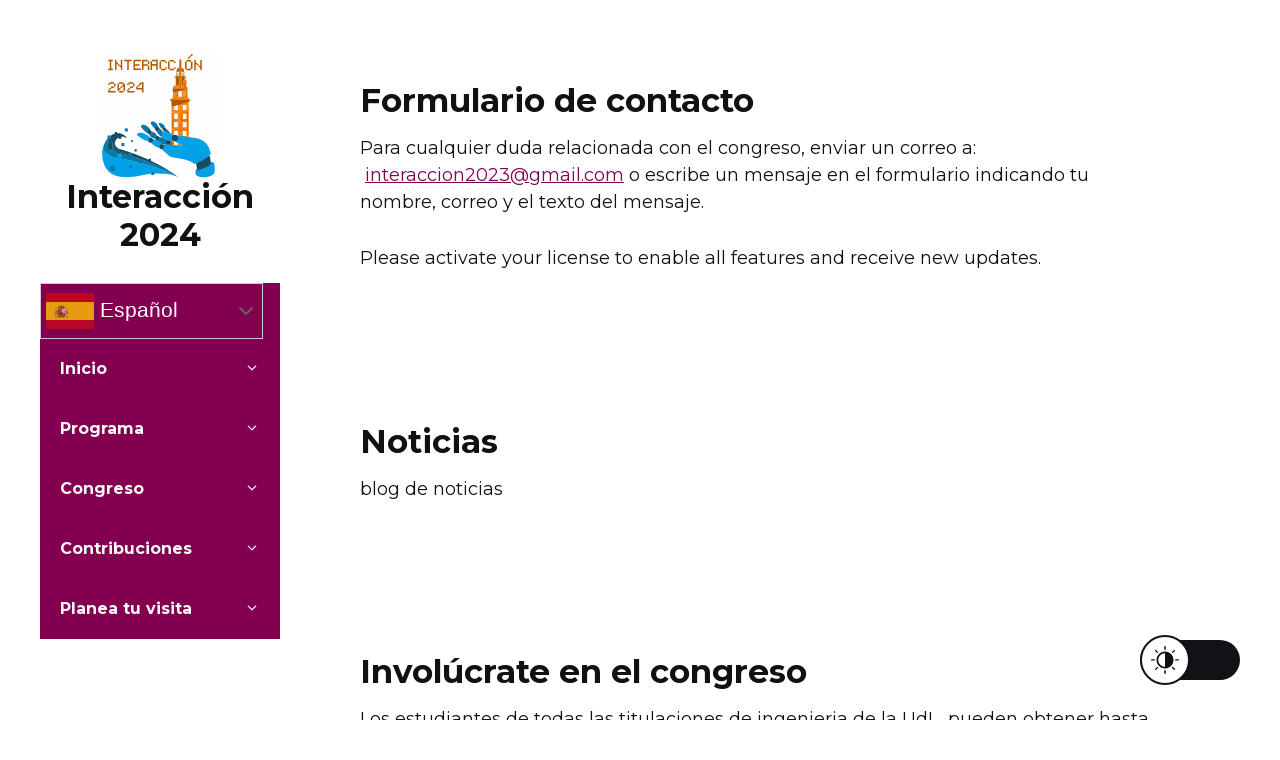

--- FILE ---
content_type: text/html; charset=UTF-8
request_url: https://interaccion24.citius.gal/contacto/
body_size: 20075
content:
<!DOCTYPE html>
<html lang="es" prefix="og: https://ogp.me/ns#">
<head>
	<meta charset="UTF-8">
		<style>img:is([sizes="auto" i], [sizes^="auto," i]) { contain-intrinsic-size: 3000px 1500px }</style>
	 <style type="text/css" class="darkmysite_inline_css"> :root { --darkmysite_dark_mode_bg: #0f0f0f; --darkmysite_dark_mode_secondary_bg: #171717; --darkmysite_dark_mode_text_color: #bebebe; --darkmysite_dark_mode_link_color: #f9f106; --darkmysite_dark_mode_link_hover_color: #cccccc; --darkmysite_dark_mode_input_bg: #2d2d2d; --darkmysite_dark_mode_input_text_color: #bebebe; --darkmysite_dark_mode_input_placeholder_color: #989898; --darkmysite_dark_mode_border_color: #f5f4f4; --darkmysite_dark_mode_btn_bg: #2d2d2d; --darkmysite_dark_mode_btn_text_color: #f9f106; } </style><style type="text/css" class="darkmysite_inline_css"> .darkmysite_dark_mode_enabled::-webkit-scrollbar { background: #29292a !important; } .darkmysite_dark_mode_enabled::-webkit-scrollbar-track { background: #29292a !important; } .darkmysite_dark_mode_enabled::-webkit-scrollbar-thumb { background-color: #52565a !important; } .darkmysite_dark_mode_enabled::-webkit-scrollbar-corner { background-color: #52565a !important; } .darkmysite_dark_mode_enabled::-webkit-scrollbar-button { background-color: transparent !important; background-repeat: no-repeat !important; background-size: contain !important; background-position: center !important; } .darkmysite_dark_mode_enabled::-webkit-scrollbar-button:start { background-image: url(https://interaccion24.citius.gal/wp-content/plugins/darkmysite-pro/assets/img/others/scroll_arrow_up.svg) !important; } .darkmysite_dark_mode_enabled::-webkit-scrollbar-button:end { background-image: url(https://interaccion24.citius.gal/wp-content/plugins/darkmysite-pro/assets/img/others/scroll_arrow_down.svg) !important; } .darkmysite_dark_mode_enabled::-webkit-scrollbar-button:start:horizontal { background-image: url(https://interaccion24.citius.gal/wp-content/plugins/darkmysite-pro/assets/img/others/scroll_arrow_left.svg) !important; } .darkmysite_dark_mode_enabled::-webkit-scrollbar-button:end:horizontal { background-image: url(https://interaccion24.citius.gal/wp-content/plugins/darkmysite-pro/assets/img/others/scroll_arrow_right.svg) !important; }</style> <script type="text/javascript" class="darkmysite_inline_js"> var darkmysite_switch_unique_id = "191810559"; var darkmysite_is_this_admin_panel = "0"; var darkmysite_enable_default_dark_mode = "0"; var darkmysite_enable_os_aware = "0"; var darkmysite_enable_keyboard_shortcut = "1"; var darkmysite_enable_time_based_dark = "0"; var darkmysite_time_based_dark_start = "19:00"; var darkmysite_time_based_dark_stop = "07:00"; var darkmysite_enable_switch_dragging = "0"; var darkmysite_alternative_dark_mode_switch = ""; var darkmysite_enable_low_image_brightness = "1"; var darkmysite_image_brightness_to = "80"; var darkmysite_disallowed_low_brightness_images = ""; var darkmysite_enable_image_grayscale = "0"; var darkmysite_image_grayscale_to = "80"; var darkmysite_disallowed_grayscale_images = ""; var darkmysite_enable_bg_image_darken = "1"; var darkmysite_bg_image_darken_to = "60"; var darkmysite_enable_invert_inline_svg = "0"; var darkmysite_enable_invert_images = "0"; var darkmysite_invert_images_allowed_urls = "[]"; var darkmysite_image_replacements = "[{&quot;normal_image&quot;:&quot;http://172.16.240.160:8080/wp-content/uploads/2023/03/cropped-logo_interaccion_ligth.png&quot;,&quot;dark_image&quot;:&quot;http://172.16.240.160:8080/wp-content/uploads/2023/03/logo_interaccion_dark.png&quot;}]"; var darkmysite_enable_low_video_brightness = "1"; var darkmysite_video_brightness_to = "80"; var darkmysite_enable_video_grayscale = "0"; var darkmysite_video_grayscale_to = "80"; var darkmysite_video_replacements = "[]"; var darkmysite_allowed_elements = ""; var darkmysite_allowed_elements_raw = ""; var darkmysite_allowed_elements_force_to_correct = "1"; var darkmysite_disallowed_elements = ".darkmysite_ignore, .darkmysite_ignore *, .darkmysite_switch, .darkmysite_switch *, .wp-block-button__link, .wp-block-button__link *"; var darkmysite_disallowed_elements_raw = ""; var darkmysite_disallowed_elements_force_to_correct = "1"; </script><meta name="viewport" content="width=device-width, initial-scale=1">
<!-- Optimización en motores de búsqueda por Rank Math PRO -  https://rankmath.com/ -->
<title>Acerca de - Interacción 2024</title>
<meta name="description" content="Para cualquier duda relacionada con el congreso, enviar un correo a: &nbsp;interaccion2023@gmail.com o escribe un mensaje en el formulario indicando tu"/>
<meta name="robots" content="index, follow, max-snippet:-1, max-video-preview:-1, max-image-preview:large"/>
<link rel="canonical" href="https://interaccion24.citius.gal/contacto/" />
<meta property="og:locale" content="es_ES" />
<meta property="og:type" content="article" />
<meta property="og:title" content="Acerca de - Interacción 2024" />
<meta property="og:description" content="Para cualquier duda relacionada con el congreso, enviar un correo a: &nbsp;interaccion2023@gmail.com o escribe un mensaje en el formulario indicando tu" />
<meta property="og:url" content="https://interaccion24.citius.gal/contacto/" />
<meta property="og:site_name" content="Interacción 2023" />
<meta property="og:updated_time" content="2023-10-24T08:51:48+00:00" />
<meta name="twitter:card" content="summary_large_image" />
<meta name="twitter:title" content="Acerca de - Interacción 2024" />
<meta name="twitter:description" content="Para cualquier duda relacionada con el congreso, enviar un correo a: &nbsp;interaccion2023@gmail.com o escribe un mensaje en el formulario indicando tu" />
<meta name="twitter:label1" content="Tiempo de lectura" />
<meta name="twitter:data1" content="Menos de un minuto" />
<!-- /Plugin Rank Math WordPress SEO -->

<link rel='dns-prefetch' href='//cdnjs.cloudflare.com' />
<link href='https://fonts.gstatic.com' crossorigin rel='preconnect' />
<link href='https://fonts.googleapis.com' crossorigin rel='preconnect' />
<link rel="alternate" type="application/rss+xml" title="Interacción 2024 &raquo; Feed" href="https://interaccion24.citius.gal/feed/" />
<link rel="alternate" type="application/rss+xml" title="Interacción 2024 &raquo; Feed de los comentarios" href="https://interaccion24.citius.gal/comments/feed/" />
		<!-- This site uses the Google Analytics by MonsterInsights plugin v8.15 - Using Analytics tracking - https://www.monsterinsights.com/ -->
							<script src="//www.googletagmanager.com/gtag/js?id=G-SPR6X4H1S9"  data-cfasync="false" data-wpfc-render="false" async></script>
			<script data-cfasync="false" data-wpfc-render="false">
				var mi_version = '8.15';
				var mi_track_user = true;
				var mi_no_track_reason = '';
				
								var disableStrs = [
										'ga-disable-G-SPR6X4H1S9',
														];

				/* Function to detect opted out users */
				function __gtagTrackerIsOptedOut() {
					for (var index = 0; index < disableStrs.length; index++) {
						if (document.cookie.indexOf(disableStrs[index] + '=true') > -1) {
							return true;
						}
					}

					return false;
				}

				/* Disable tracking if the opt-out cookie exists. */
				if (__gtagTrackerIsOptedOut()) {
					for (var index = 0; index < disableStrs.length; index++) {
						window[disableStrs[index]] = true;
					}
				}

				/* Opt-out function */
				function __gtagTrackerOptout() {
					for (var index = 0; index < disableStrs.length; index++) {
						document.cookie = disableStrs[index] + '=true; expires=Thu, 31 Dec 2099 23:59:59 UTC; path=/';
						window[disableStrs[index]] = true;
					}
				}

				if ('undefined' === typeof gaOptout) {
					function gaOptout() {
						__gtagTrackerOptout();
					}
				}
								window.dataLayer = window.dataLayer || [];

				window.MonsterInsightsDualTracker = {
					helpers: {},
					trackers: {},
				};
				if (mi_track_user) {
					function __gtagDataLayer() {
						dataLayer.push(arguments);
					}

					function __gtagTracker(type, name, parameters) {
						if (!parameters) {
							parameters = {};
						}

						if (parameters.send_to) {
							__gtagDataLayer.apply(null, arguments);
							return;
						}

						if (type === 'event') {
														parameters.send_to = monsterinsights_frontend.v4_id;
							var hookName = name;
							if (typeof parameters['event_category'] !== 'undefined') {
								hookName = parameters['event_category'] + ':' + name;
							}

							if (typeof MonsterInsightsDualTracker.trackers[hookName] !== 'undefined') {
								MonsterInsightsDualTracker.trackers[hookName](parameters);
							} else {
								__gtagDataLayer('event', name, parameters);
							}
							
													} else {
							__gtagDataLayer.apply(null, arguments);
						}
					}

					__gtagTracker('js', new Date());
					__gtagTracker('set', {
						'developer_id.dZGIzZG': true,
											});
										__gtagTracker('config', 'G-SPR6X4H1S9', {"forceSSL":"true","link_attribution":"true"} );
															window.gtag = __gtagTracker;										(function () {
						/* https://developers.google.com/analytics/devguides/collection/analyticsjs/ */
						/* ga and __gaTracker compatibility shim. */
						var noopfn = function () {
							return null;
						};
						var newtracker = function () {
							return new Tracker();
						};
						var Tracker = function () {
							return null;
						};
						var p = Tracker.prototype;
						p.get = noopfn;
						p.set = noopfn;
						p.send = function () {
							var args = Array.prototype.slice.call(arguments);
							args.unshift('send');
							__gaTracker.apply(null, args);
						};
						var __gaTracker = function () {
							var len = arguments.length;
							if (len === 0) {
								return;
							}
							var f = arguments[len - 1];
							if (typeof f !== 'object' || f === null || typeof f.hitCallback !== 'function') {
								if ('send' === arguments[0]) {
									var hitConverted, hitObject = false, action;
									if ('event' === arguments[1]) {
										if ('undefined' !== typeof arguments[3]) {
											hitObject = {
												'eventAction': arguments[3],
												'eventCategory': arguments[2],
												'eventLabel': arguments[4],
												'value': arguments[5] ? arguments[5] : 1,
											}
										}
									}
									if ('pageview' === arguments[1]) {
										if ('undefined' !== typeof arguments[2]) {
											hitObject = {
												'eventAction': 'page_view',
												'page_path': arguments[2],
											}
										}
									}
									if (typeof arguments[2] === 'object') {
										hitObject = arguments[2];
									}
									if (typeof arguments[5] === 'object') {
										Object.assign(hitObject, arguments[5]);
									}
									if ('undefined' !== typeof arguments[1].hitType) {
										hitObject = arguments[1];
										if ('pageview' === hitObject.hitType) {
											hitObject.eventAction = 'page_view';
										}
									}
									if (hitObject) {
										action = 'timing' === arguments[1].hitType ? 'timing_complete' : hitObject.eventAction;
										hitConverted = mapArgs(hitObject);
										__gtagTracker('event', action, hitConverted);
									}
								}
								return;
							}

							function mapArgs(args) {
								var arg, hit = {};
								var gaMap = {
									'eventCategory': 'event_category',
									'eventAction': 'event_action',
									'eventLabel': 'event_label',
									'eventValue': 'event_value',
									'nonInteraction': 'non_interaction',
									'timingCategory': 'event_category',
									'timingVar': 'name',
									'timingValue': 'value',
									'timingLabel': 'event_label',
									'page': 'page_path',
									'location': 'page_location',
									'title': 'page_title',
								};
								for (arg in args) {
																		if (!(!args.hasOwnProperty(arg) || !gaMap.hasOwnProperty(arg))) {
										hit[gaMap[arg]] = args[arg];
									} else {
										hit[arg] = args[arg];
									}
								}
								return hit;
							}

							try {
								f.hitCallback();
							} catch (ex) {
							}
						};
						__gaTracker.create = newtracker;
						__gaTracker.getByName = newtracker;
						__gaTracker.getAll = function () {
							return [];
						};
						__gaTracker.remove = noopfn;
						__gaTracker.loaded = true;
						window['__gaTracker'] = __gaTracker;
					})();
									} else {
										console.log("");
					(function () {
						function __gtagTracker() {
							return null;
						}

						window['__gtagTracker'] = __gtagTracker;
						window['gtag'] = __gtagTracker;
					})();
									}
			</script>
				<!-- / Google Analytics by MonsterInsights -->
		<script>
window._wpemojiSettings = {"baseUrl":"https:\/\/s.w.org\/images\/core\/emoji\/16.0.1\/72x72\/","ext":".png","svgUrl":"https:\/\/s.w.org\/images\/core\/emoji\/16.0.1\/svg\/","svgExt":".svg","source":{"concatemoji":"https:\/\/interaccion24.citius.gal\/wp-includes\/js\/wp-emoji-release.min.js?ver=6.8.2"}};
/*! This file is auto-generated */
!function(s,n){var o,i,e;function c(e){try{var t={supportTests:e,timestamp:(new Date).valueOf()};sessionStorage.setItem(o,JSON.stringify(t))}catch(e){}}function p(e,t,n){e.clearRect(0,0,e.canvas.width,e.canvas.height),e.fillText(t,0,0);var t=new Uint32Array(e.getImageData(0,0,e.canvas.width,e.canvas.height).data),a=(e.clearRect(0,0,e.canvas.width,e.canvas.height),e.fillText(n,0,0),new Uint32Array(e.getImageData(0,0,e.canvas.width,e.canvas.height).data));return t.every(function(e,t){return e===a[t]})}function u(e,t){e.clearRect(0,0,e.canvas.width,e.canvas.height),e.fillText(t,0,0);for(var n=e.getImageData(16,16,1,1),a=0;a<n.data.length;a++)if(0!==n.data[a])return!1;return!0}function f(e,t,n,a){switch(t){case"flag":return n(e,"\ud83c\udff3\ufe0f\u200d\u26a7\ufe0f","\ud83c\udff3\ufe0f\u200b\u26a7\ufe0f")?!1:!n(e,"\ud83c\udde8\ud83c\uddf6","\ud83c\udde8\u200b\ud83c\uddf6")&&!n(e,"\ud83c\udff4\udb40\udc67\udb40\udc62\udb40\udc65\udb40\udc6e\udb40\udc67\udb40\udc7f","\ud83c\udff4\u200b\udb40\udc67\u200b\udb40\udc62\u200b\udb40\udc65\u200b\udb40\udc6e\u200b\udb40\udc67\u200b\udb40\udc7f");case"emoji":return!a(e,"\ud83e\udedf")}return!1}function g(e,t,n,a){var r="undefined"!=typeof WorkerGlobalScope&&self instanceof WorkerGlobalScope?new OffscreenCanvas(300,150):s.createElement("canvas"),o=r.getContext("2d",{willReadFrequently:!0}),i=(o.textBaseline="top",o.font="600 32px Arial",{});return e.forEach(function(e){i[e]=t(o,e,n,a)}),i}function t(e){var t=s.createElement("script");t.src=e,t.defer=!0,s.head.appendChild(t)}"undefined"!=typeof Promise&&(o="wpEmojiSettingsSupports",i=["flag","emoji"],n.supports={everything:!0,everythingExceptFlag:!0},e=new Promise(function(e){s.addEventListener("DOMContentLoaded",e,{once:!0})}),new Promise(function(t){var n=function(){try{var e=JSON.parse(sessionStorage.getItem(o));if("object"==typeof e&&"number"==typeof e.timestamp&&(new Date).valueOf()<e.timestamp+604800&&"object"==typeof e.supportTests)return e.supportTests}catch(e){}return null}();if(!n){if("undefined"!=typeof Worker&&"undefined"!=typeof OffscreenCanvas&&"undefined"!=typeof URL&&URL.createObjectURL&&"undefined"!=typeof Blob)try{var e="postMessage("+g.toString()+"("+[JSON.stringify(i),f.toString(),p.toString(),u.toString()].join(",")+"));",a=new Blob([e],{type:"text/javascript"}),r=new Worker(URL.createObjectURL(a),{name:"wpTestEmojiSupports"});return void(r.onmessage=function(e){c(n=e.data),r.terminate(),t(n)})}catch(e){}c(n=g(i,f,p,u))}t(n)}).then(function(e){for(var t in e)n.supports[t]=e[t],n.supports.everything=n.supports.everything&&n.supports[t],"flag"!==t&&(n.supports.everythingExceptFlag=n.supports.everythingExceptFlag&&n.supports[t]);n.supports.everythingExceptFlag=n.supports.everythingExceptFlag&&!n.supports.flag,n.DOMReady=!1,n.readyCallback=function(){n.DOMReady=!0}}).then(function(){return e}).then(function(){var e;n.supports.everything||(n.readyCallback(),(e=n.source||{}).concatemoji?t(e.concatemoji):e.wpemoji&&e.twemoji&&(t(e.twemoji),t(e.wpemoji)))}))}((window,document),window._wpemojiSettings);
</script>
<style id='wp-emoji-styles-inline-css'>

	img.wp-smiley, img.emoji {
		display: inline !important;
		border: none !important;
		box-shadow: none !important;
		height: 1em !important;
		width: 1em !important;
		margin: 0 0.07em !important;
		vertical-align: -0.1em !important;
		background: none !important;
		padding: 0 !important;
	}
</style>
<link rel='stylesheet' id='wp-block-library-css' href='https://interaccion24.citius.gal/wp-includes/css/dist/block-library/style.min.css?ver=6.8.2' media='all' />
<style id='classic-theme-styles-inline-css'>
/*! This file is auto-generated */
.wp-block-button__link{color:#fff;background-color:#32373c;border-radius:9999px;box-shadow:none;text-decoration:none;padding:calc(.667em + 2px) calc(1.333em + 2px);font-size:1.125em}.wp-block-file__button{background:#32373c;color:#fff;text-decoration:none}
</style>
<style id='safe-svg-svg-icon-style-inline-css'>
.safe-svg-cover .safe-svg-inside{display:inline-block;max-width:100%}.safe-svg-cover svg{height:100%;max-height:100%;max-width:100%;width:100%}

</style>
<link rel='stylesheet' id='carousel-block-slick-css' href='https://interaccion24.citius.gal/wp-content/plugins/carousel-block/dist/assets/vendor/slick/slick.min.css?ver=1678214028' media='' />
<link rel='stylesheet' id='carousel-block-css' href='https://interaccion24.citius.gal/wp-content/plugins/carousel-block/dist/blocks.style.build.css?ver=1678214028' media='all' />
<style id='global-styles-inline-css'>
:root{--wp--preset--aspect-ratio--square: 1;--wp--preset--aspect-ratio--4-3: 4/3;--wp--preset--aspect-ratio--3-4: 3/4;--wp--preset--aspect-ratio--3-2: 3/2;--wp--preset--aspect-ratio--2-3: 2/3;--wp--preset--aspect-ratio--16-9: 16/9;--wp--preset--aspect-ratio--9-16: 9/16;--wp--preset--color--black: #000000;--wp--preset--color--cyan-bluish-gray: #abb8c3;--wp--preset--color--white: var(--white);--wp--preset--color--pale-pink: #f78da7;--wp--preset--color--vivid-red: #cf2e2e;--wp--preset--color--luminous-vivid-orange: #ff6900;--wp--preset--color--luminous-vivid-amber: #fcb900;--wp--preset--color--light-green-cyan: #7bdcb5;--wp--preset--color--vivid-green-cyan: #00d084;--wp--preset--color--pale-cyan-blue: #8ed1fc;--wp--preset--color--vivid-cyan-blue: #0693e3;--wp--preset--color--vivid-purple: #9b51e0;--wp--preset--color--text: var(--text);--wp--preset--color--text-link: var(--text-link);--wp--preset--color--text-link-hover: var(--text-link-hover);--wp--preset--color--text-lite: var(--text-lite);--wp--preset--color--text-lite-hover: var(--text-lite-hover);--wp--preset--color--headline: var(--headline);--wp--preset--color--headline-hover: var(--headline-hover);--wp--preset--color--background-body: var(--background-body);--wp--preset--color--background-dark: var(--background-dark);--wp--preset--color--background-lite: var(--background-lite);--wp--preset--color--principal-light: var(--principal-light);--wp--preset--color--secundario-light: var(--secundario-light);--wp--preset--color--letras-botones: var(--letras-botones);--wp--preset--color--global-color-15: var(--global-color-15);--wp--preset--color--global-color-16: var(--global-color-16);--wp--preset--color--programa-actos: var(--programa-actos);--wp--preset--color--programa-sesiones: var(--programa-sesiones);--wp--preset--color--programa-visitas: var(--programa-visitas);--wp--preset--color--programa-eventos: var(--programa-eventos);--wp--preset--color--programa-conferencias: var(--programa-conferencias);--wp--preset--color--fondo-sesiones: var(--fondo-sesiones);--wp--preset--gradient--vivid-cyan-blue-to-vivid-purple: linear-gradient(135deg,rgba(6,147,227,1) 0%,rgb(155,81,224) 100%);--wp--preset--gradient--light-green-cyan-to-vivid-green-cyan: linear-gradient(135deg,rgb(122,220,180) 0%,rgb(0,208,130) 100%);--wp--preset--gradient--luminous-vivid-amber-to-luminous-vivid-orange: linear-gradient(135deg,rgba(252,185,0,1) 0%,rgba(255,105,0,1) 100%);--wp--preset--gradient--luminous-vivid-orange-to-vivid-red: linear-gradient(135deg,rgba(255,105,0,1) 0%,rgb(207,46,46) 100%);--wp--preset--gradient--very-light-gray-to-cyan-bluish-gray: linear-gradient(135deg,rgb(238,238,238) 0%,rgb(169,184,195) 100%);--wp--preset--gradient--cool-to-warm-spectrum: linear-gradient(135deg,rgb(74,234,220) 0%,rgb(151,120,209) 20%,rgb(207,42,186) 40%,rgb(238,44,130) 60%,rgb(251,105,98) 80%,rgb(254,248,76) 100%);--wp--preset--gradient--blush-light-purple: linear-gradient(135deg,rgb(255,206,236) 0%,rgb(152,150,240) 100%);--wp--preset--gradient--blush-bordeaux: linear-gradient(135deg,rgb(254,205,165) 0%,rgb(254,45,45) 50%,rgb(107,0,62) 100%);--wp--preset--gradient--luminous-dusk: linear-gradient(135deg,rgb(255,203,112) 0%,rgb(199,81,192) 50%,rgb(65,88,208) 100%);--wp--preset--gradient--pale-ocean: linear-gradient(135deg,rgb(255,245,203) 0%,rgb(182,227,212) 50%,rgb(51,167,181) 100%);--wp--preset--gradient--electric-grass: linear-gradient(135deg,rgb(202,248,128) 0%,rgb(113,206,126) 100%);--wp--preset--gradient--midnight: linear-gradient(135deg,rgb(2,3,129) 0%,rgb(40,116,252) 100%);--wp--preset--font-size--small: 13px;--wp--preset--font-size--medium: 20px;--wp--preset--font-size--large: 36px;--wp--preset--font-size--x-large: 42px;--wp--preset--spacing--20: 0.44rem;--wp--preset--spacing--30: 0.67rem;--wp--preset--spacing--40: 1rem;--wp--preset--spacing--50: 1.5rem;--wp--preset--spacing--60: 2.25rem;--wp--preset--spacing--70: 3.38rem;--wp--preset--spacing--80: 5.06rem;--wp--preset--shadow--natural: 6px 6px 9px rgba(0, 0, 0, 0.2);--wp--preset--shadow--deep: 12px 12px 50px rgba(0, 0, 0, 0.4);--wp--preset--shadow--sharp: 6px 6px 0px rgba(0, 0, 0, 0.2);--wp--preset--shadow--outlined: 6px 6px 0px -3px rgba(255, 255, 255, 1), 6px 6px rgba(0, 0, 0, 1);--wp--preset--shadow--crisp: 6px 6px 0px rgba(0, 0, 0, 1);}:where(.is-layout-flex){gap: 0.5em;}:where(.is-layout-grid){gap: 0.5em;}body .is-layout-flex{display: flex;}.is-layout-flex{flex-wrap: wrap;align-items: center;}.is-layout-flex > :is(*, div){margin: 0;}body .is-layout-grid{display: grid;}.is-layout-grid > :is(*, div){margin: 0;}:where(.wp-block-columns.is-layout-flex){gap: 2em;}:where(.wp-block-columns.is-layout-grid){gap: 2em;}:where(.wp-block-post-template.is-layout-flex){gap: 1.25em;}:where(.wp-block-post-template.is-layout-grid){gap: 1.25em;}.has-black-color{color: var(--wp--preset--color--black) !important;}.has-cyan-bluish-gray-color{color: var(--wp--preset--color--cyan-bluish-gray) !important;}.has-white-color{color: var(--wp--preset--color--white) !important;}.has-pale-pink-color{color: var(--wp--preset--color--pale-pink) !important;}.has-vivid-red-color{color: var(--wp--preset--color--vivid-red) !important;}.has-luminous-vivid-orange-color{color: var(--wp--preset--color--luminous-vivid-orange) !important;}.has-luminous-vivid-amber-color{color: var(--wp--preset--color--luminous-vivid-amber) !important;}.has-light-green-cyan-color{color: var(--wp--preset--color--light-green-cyan) !important;}.has-vivid-green-cyan-color{color: var(--wp--preset--color--vivid-green-cyan) !important;}.has-pale-cyan-blue-color{color: var(--wp--preset--color--pale-cyan-blue) !important;}.has-vivid-cyan-blue-color{color: var(--wp--preset--color--vivid-cyan-blue) !important;}.has-vivid-purple-color{color: var(--wp--preset--color--vivid-purple) !important;}.has-black-background-color{background-color: var(--wp--preset--color--black) !important;}.has-cyan-bluish-gray-background-color{background-color: var(--wp--preset--color--cyan-bluish-gray) !important;}.has-white-background-color{background-color: var(--wp--preset--color--white) !important;}.has-pale-pink-background-color{background-color: var(--wp--preset--color--pale-pink) !important;}.has-vivid-red-background-color{background-color: var(--wp--preset--color--vivid-red) !important;}.has-luminous-vivid-orange-background-color{background-color: var(--wp--preset--color--luminous-vivid-orange) !important;}.has-luminous-vivid-amber-background-color{background-color: var(--wp--preset--color--luminous-vivid-amber) !important;}.has-light-green-cyan-background-color{background-color: var(--wp--preset--color--light-green-cyan) !important;}.has-vivid-green-cyan-background-color{background-color: var(--wp--preset--color--vivid-green-cyan) !important;}.has-pale-cyan-blue-background-color{background-color: var(--wp--preset--color--pale-cyan-blue) !important;}.has-vivid-cyan-blue-background-color{background-color: var(--wp--preset--color--vivid-cyan-blue) !important;}.has-vivid-purple-background-color{background-color: var(--wp--preset--color--vivid-purple) !important;}.has-black-border-color{border-color: var(--wp--preset--color--black) !important;}.has-cyan-bluish-gray-border-color{border-color: var(--wp--preset--color--cyan-bluish-gray) !important;}.has-white-border-color{border-color: var(--wp--preset--color--white) !important;}.has-pale-pink-border-color{border-color: var(--wp--preset--color--pale-pink) !important;}.has-vivid-red-border-color{border-color: var(--wp--preset--color--vivid-red) !important;}.has-luminous-vivid-orange-border-color{border-color: var(--wp--preset--color--luminous-vivid-orange) !important;}.has-luminous-vivid-amber-border-color{border-color: var(--wp--preset--color--luminous-vivid-amber) !important;}.has-light-green-cyan-border-color{border-color: var(--wp--preset--color--light-green-cyan) !important;}.has-vivid-green-cyan-border-color{border-color: var(--wp--preset--color--vivid-green-cyan) !important;}.has-pale-cyan-blue-border-color{border-color: var(--wp--preset--color--pale-cyan-blue) !important;}.has-vivid-cyan-blue-border-color{border-color: var(--wp--preset--color--vivid-cyan-blue) !important;}.has-vivid-purple-border-color{border-color: var(--wp--preset--color--vivid-purple) !important;}.has-vivid-cyan-blue-to-vivid-purple-gradient-background{background: var(--wp--preset--gradient--vivid-cyan-blue-to-vivid-purple) !important;}.has-light-green-cyan-to-vivid-green-cyan-gradient-background{background: var(--wp--preset--gradient--light-green-cyan-to-vivid-green-cyan) !important;}.has-luminous-vivid-amber-to-luminous-vivid-orange-gradient-background{background: var(--wp--preset--gradient--luminous-vivid-amber-to-luminous-vivid-orange) !important;}.has-luminous-vivid-orange-to-vivid-red-gradient-background{background: var(--wp--preset--gradient--luminous-vivid-orange-to-vivid-red) !important;}.has-very-light-gray-to-cyan-bluish-gray-gradient-background{background: var(--wp--preset--gradient--very-light-gray-to-cyan-bluish-gray) !important;}.has-cool-to-warm-spectrum-gradient-background{background: var(--wp--preset--gradient--cool-to-warm-spectrum) !important;}.has-blush-light-purple-gradient-background{background: var(--wp--preset--gradient--blush-light-purple) !important;}.has-blush-bordeaux-gradient-background{background: var(--wp--preset--gradient--blush-bordeaux) !important;}.has-luminous-dusk-gradient-background{background: var(--wp--preset--gradient--luminous-dusk) !important;}.has-pale-ocean-gradient-background{background: var(--wp--preset--gradient--pale-ocean) !important;}.has-electric-grass-gradient-background{background: var(--wp--preset--gradient--electric-grass) !important;}.has-midnight-gradient-background{background: var(--wp--preset--gradient--midnight) !important;}.has-small-font-size{font-size: var(--wp--preset--font-size--small) !important;}.has-medium-font-size{font-size: var(--wp--preset--font-size--medium) !important;}.has-large-font-size{font-size: var(--wp--preset--font-size--large) !important;}.has-x-large-font-size{font-size: var(--wp--preset--font-size--x-large) !important;}
:where(.wp-block-post-template.is-layout-flex){gap: 1.25em;}:where(.wp-block-post-template.is-layout-grid){gap: 1.25em;}
:where(.wp-block-columns.is-layout-flex){gap: 2em;}:where(.wp-block-columns.is-layout-grid){gap: 2em;}
:root :where(.wp-block-pullquote){font-size: 1.5em;line-height: 1.6;}
</style>
<link rel='stylesheet' id='timeline-style-css' href='https://interaccion24.citius.gal/wp-content/plugins/b-timeline/public/assets/css/timeline.min.css?ver=v0.0.1' media='all' />
<link rel='stylesheet' id='darkmysite-client-main-css' href='https://interaccion24.citius.gal/wp-content/plugins/darkmysite-pro/assets/css/client_main.css?ver=1.2.6' media='all' />
<link rel='stylesheet' id='mptt-style-css' href='https://interaccion24.citius.gal/wp-content/plugins/mp-timetable/media/css/style.css?ver=2.4.9' media='all' />
<link rel='stylesheet' id='wpcs_styles-css' href='https://interaccion24.citius.gal/wp-content/plugins/wp-conference-schedule/assets/css/style.css?ver=2' media='all' />
<link rel='stylesheet' id='font-awesome-css' href='https://cdnjs.cloudflare.com/ajax/libs/font-awesome/6.0.0-beta2/css/all.min.css?ver=1.0.0' media='all' />
<link rel='stylesheet' id='piotnetforms-style-css' href='https://interaccion24.citius.gal/wp-content/plugins/piotnetforms-pro/assets/css/minify/frontend.min.css?ver=2.1.2' media='all' />
<link rel='stylesheet' id='generate-style-css' href='https://interaccion24.citius.gal/wp-content/themes/generatepress/assets/css/main.min.css?ver=3.3.0' media='all' />
<style id='generate-style-inline-css'>
.site-header {display:none}
.is-right-sidebar{width:30%;}.is-left-sidebar{width:20%;}.site-content .content-area{width:80%;}@media (max-width: 800px){.main-navigation .menu-toggle,.sidebar-nav-mobile:not(#sticky-placeholder){display:block;}.main-navigation ul,.gen-sidebar-nav,.main-navigation:not(.slideout-navigation):not(.toggled) .main-nav > ul,.has-inline-mobile-toggle #site-navigation .inside-navigation > *:not(.navigation-search):not(.main-nav){display:none;}.nav-align-right .inside-navigation,.nav-align-center .inside-navigation{justify-content:space-between;}}
.dynamic-author-image-rounded{border-radius:100%;}.dynamic-featured-image, .dynamic-author-image{vertical-align:middle;}.one-container.blog .dynamic-content-template:not(:last-child), .one-container.archive .dynamic-content-template:not(:last-child){padding-bottom:0px;}.dynamic-entry-excerpt > p:last-child{margin-bottom:0px;}
</style>
<link rel='stylesheet' id='generate-google-fonts-css' href='https://fonts.googleapis.com/css?family=Roboto%3A100%2C100italic%2C300%2C300italic%2Cregular%2Citalic%2C500%2C500italic%2C700%2C700italic%2C900%2C900italic%7CMontserrat%3A100%2C100italic%2C200%2C200italic%2C300%2C300italic%2Cregular%2Citalic%2C500%2C500italic%2C600%2C600italic%2C700%2C700italic%2C800%2C800italic%2C900%2C900italic&#038;display=auto&#038;ver=3.3.0' media='all' />
<link rel='stylesheet' id='pojo-a11y-css' href='https://interaccion24.citius.gal/wp-content/plugins/pojo-accessibility/assets/css/style.min.css?ver=1.0.0' media='all' />
<link rel='stylesheet' id='generatepress-dynamic-css' href='https://interaccion24.citius.gal/wp-content/uploads/generatepress/style.min.css?ver=1701463061' media='all' />
<link rel='stylesheet' id='generate-child-css' href='https://interaccion24.citius.gal/wp-content/themes/generatepress-child/style.css?ver=1678540105' media='all' />
<link rel='stylesheet' id='generateblocks-css' href='https://interaccion24.citius.gal/wp-content/uploads/generateblocks/style-29443.css?ver=1708681419' media='all' />
<link rel='stylesheet' id='generate-secondary-nav-css' href='https://interaccion24.citius.gal/wp-content/plugins/gp-premium/secondary-nav/functions/css/main.min.css?ver=2.3.1' media='all' />
<style id='generate-secondary-nav-inline-css'>
.secondary-navigation{background-color:#636363;}.secondary-nav-below-header .secondary-navigation .inside-navigation.grid-container, .secondary-nav-above-header .secondary-navigation .inside-navigation.grid-container{padding:0px 20px 0px 20px;}.secondary-navigation .main-nav ul li a,.secondary-navigation .menu-toggle,.secondary-menu-bar-items .menu-bar-item > a{color:#ffffff;}.secondary-navigation .secondary-menu-bar-items{color:#ffffff;}button.secondary-menu-toggle:hover,button.secondary-menu-toggle:focus{color:#ffffff;}.widget-area .secondary-navigation{margin-bottom:0px;}.secondary-navigation ul ul{background-color:#303030;top:auto;}.secondary-navigation .main-nav ul ul li a{color:#ffffff;}.secondary-navigation .main-nav ul li:not([class*="current-menu-"]):hover > a, .secondary-navigation .main-nav ul li:not([class*="current-menu-"]):focus > a, .secondary-navigation .main-nav ul li.sfHover:not([class*="current-menu-"]) > a, .secondary-menu-bar-items .menu-bar-item:hover > a{color:var(--text);}.secondary-navigation .main-nav ul ul li:not([class*="current-menu-"]):hover > a,.secondary-navigation .main-nav ul ul li:not([class*="current-menu-"]):focus > a,.secondary-navigation .main-nav ul ul li.sfHover:not([class*="current-menu-"]) > a{color:var(--text);}.secondary-navigation .main-nav ul li[class*="current-menu-"] > a{color:#222222;background-color:#ffffff;}.secondary-navigation .main-nav ul ul li[class*="current-menu-"] > a{color:#ffffff;background-color:#474747;}.secondary-navigation.toggled .dropdown-menu-toggle:before{display:none;}@media (max-width: 800px) {.secondary-menu-bar-items .menu-bar-item:hover > a{background: none;color: #ffffff;}}
</style>
<link rel='stylesheet' id='generate-secondary-nav-mobile-css' href='https://interaccion24.citius.gal/wp-content/plugins/gp-premium/secondary-nav/functions/css/main-mobile.min.css?ver=2.3.1' media='all' />
<link rel='stylesheet' id='generate-offside-css' href='https://interaccion24.citius.gal/wp-content/plugins/gp-premium/menu-plus/functions/css/offside.min.css?ver=2.3.1' media='all' />
<style id='generate-offside-inline-css'>
:root{--gp-slideout-width:265px;}.slideout-navigation, .slideout-navigation a{color:var(--background-lite);}.slideout-navigation button.slideout-exit{color:var(--background-lite);padding-left:20px;padding-right:20px;}.slide-opened nav.toggled .menu-toggle:before{display:none;}@media (max-width: 800px){.menu-bar-item.slideout-toggle{display:none;}}
.slideout-navigation.main-navigation .main-nav ul li a{font-family:inherit;font-weight:500;}@media (max-width:768px){.slideout-navigation.main-navigation .main-nav ul li a{font-size:16px;}}
</style>
<link rel='stylesheet' id='generate-navigation-branding-css' href='https://interaccion24.citius.gal/wp-content/plugins/gp-premium/menu-plus/functions/css/navigation-branding-flex.min.css?ver=2.3.1' media='all' />
<style id='generate-navigation-branding-inline-css'>
@media (max-width: 800px){.site-header, #site-navigation, #sticky-navigation{display:none !important;opacity:0.0;}#mobile-header{display:block !important;width:100% !important;}#mobile-header .main-nav > ul{display:none;}#mobile-header.toggled .main-nav > ul, #mobile-header .menu-toggle, #mobile-header .mobile-bar-items{display:block;}#mobile-header .main-nav{-ms-flex:0 0 100%;flex:0 0 100%;-webkit-box-ordinal-group:5;-ms-flex-order:4;order:4;}.navigation-branding .main-title a, .navigation-branding .main-title a:hover, .navigation-branding .main-title a:visited{color:var(--background-lite);}}.main-navigation.has-branding .inside-navigation.grid-container, .main-navigation.has-branding.grid-container .inside-navigation:not(.grid-container){padding:0px;}.main-navigation.has-branding:not(.grid-container) .inside-navigation:not(.grid-container) .navigation-branding{margin-left:10px;}.main-navigation .sticky-navigation-logo, .main-navigation.navigation-stick .site-logo:not(.mobile-header-logo){display:none;}.main-navigation.navigation-stick .sticky-navigation-logo{display:block;}.navigation-branding img, .site-logo.mobile-header-logo img{height:60px;width:auto;}.navigation-branding .main-title{line-height:60px;}@media (max-width: 800px){.main-navigation.has-branding.nav-align-center .menu-bar-items, .main-navigation.has-sticky-branding.navigation-stick.nav-align-center .menu-bar-items{margin-left:auto;}.navigation-branding{margin-right:auto;margin-left:10px;}.navigation-branding .main-title, .mobile-header-navigation .site-logo{margin-left:10px;}.main-navigation.has-branding .inside-navigation.grid-container{padding:0px;}}
</style>
<script src="https://interaccion24.citius.gal/wp-includes/js/jquery/jquery.min.js?ver=3.7.1" id="jquery-core-js"></script>
<script src="https://interaccion24.citius.gal/wp-content/plugins/google-analytics-for-wordpress/assets/js/frontend-gtag.min.js?ver=8.15" id="monsterinsights-frontend-script-js"></script>
<script data-cfasync="false" data-wpfc-render="false" id='monsterinsights-frontend-script-js-extra'>var monsterinsights_frontend = {"js_events_tracking":"true","download_extensions":"doc,pdf,ppt,zip,xls,docx,pptx,xlsx","inbound_paths":"[{\"path\":\"\\\/go\\\/\",\"label\":\"affiliate\"},{\"path\":\"\\\/recommend\\\/\",\"label\":\"affiliate\"}]","home_url":"https:\/\/interaccion24.citius.gal","hash_tracking":"false","ua":"","v4_id":"G-SPR6X4H1S9"};</script>
<script src="https://interaccion24.citius.gal/wp-includes/js/jquery/jquery-migrate.min.js?ver=3.4.1" id="jquery-migrate-js"></script>
<script src="https://interaccion24.citius.gal/wp-content/plugins/darkmysite-pro/assets/js/client_main.js?ver=1.2.6" id="darkmysite-client-main-js"></script>
<script src="https://interaccion24.citius.gal/wp-content/plugins/piotnetforms-pro/assets/js/minify/frontend.min.js?ver=2.1.2" id="piotnetforms-script-js"></script>
<link rel="https://api.w.org/" href="https://interaccion24.citius.gal/wp-json/" /><link rel="alternate" title="JSON" type="application/json" href="https://interaccion24.citius.gal/wp-json/wp/v2/pages/29443" /><link rel="EditURI" type="application/rsd+xml" title="RSD" href="https://interaccion24.citius.gal/xmlrpc.php?rsd" />
<meta name="generator" content="WordPress 6.8.2" />
<link rel='shortlink' href='https://interaccion24.citius.gal/?p=29443' />
<link rel="alternate" title="oEmbed (JSON)" type="application/json+oembed" href="https://interaccion24.citius.gal/wp-json/oembed/1.0/embed?url=https%3A%2F%2Finteraccion24.citius.gal%2Fcontacto%2F" />
<link rel="alternate" title="oEmbed (XML)" type="text/xml+oembed" href="https://interaccion24.citius.gal/wp-json/oembed/1.0/embed?url=https%3A%2F%2Finteraccion24.citius.gal%2Fcontacto%2F&#038;format=xml" />
<noscript><style type="text/css">.mptt-shortcode-wrapper .mptt-shortcode-table:first-of-type{display:table!important}.mptt-shortcode-wrapper .mptt-shortcode-table .mptt-event-container:hover{height:auto!important;min-height:100%!important}body.mprm_ie_browser .mptt-shortcode-wrapper .mptt-event-container{height:auto!important}@media (max-width:767px){.mptt-shortcode-wrapper .mptt-shortcode-table:first-of-type{display:none!important}}</style></noscript><style type="text/css">
#pojo-a11y-toolbar .pojo-a11y-toolbar-toggle a{ background-color: #4054b2;	color: #ffffff;}
#pojo-a11y-toolbar .pojo-a11y-toolbar-overlay, #pojo-a11y-toolbar .pojo-a11y-toolbar-overlay ul.pojo-a11y-toolbar-items.pojo-a11y-links{ border-color: #4054b2;}
body.pojo-a11y-focusable a:focus{ outline-style: solid !important;	outline-width: 3px !important;	outline-color: #000000 !important;}
#pojo-a11y-toolbar{ top: 100px !important;}
#pojo-a11y-toolbar .pojo-a11y-toolbar-overlay{ background-color: #ffffff;}
#pojo-a11y-toolbar .pojo-a11y-toolbar-overlay ul.pojo-a11y-toolbar-items li.pojo-a11y-toolbar-item a, #pojo-a11y-toolbar .pojo-a11y-toolbar-overlay p.pojo-a11y-toolbar-title{ color: #333333;}
#pojo-a11y-toolbar .pojo-a11y-toolbar-overlay ul.pojo-a11y-toolbar-items li.pojo-a11y-toolbar-item a.active{ background-color: #4054b2;	color: #ffffff;}
@media (max-width: 767px) { #pojo-a11y-toolbar { top: 50px !important; } }</style><link rel="icon" href="https://interaccion24.citius.gal/wp-content/uploads/2023/12/cropped-SampleCrop-32x32.png" sizes="32x32" />
<link rel="icon" href="https://interaccion24.citius.gal/wp-content/uploads/2023/12/cropped-SampleCrop-192x192.png" sizes="192x192" />
<link rel="apple-touch-icon" href="https://interaccion24.citius.gal/wp-content/uploads/2023/12/cropped-SampleCrop-180x180.png" />
<meta name="msapplication-TileImage" content="https://interaccion24.citius.gal/wp-content/uploads/2023/12/cropped-SampleCrop-270x270.png" />
		<style id="wp-custom-css">
			
html.darklup-dark-mode-enabled .site-logo img {
    content: url('http://172.16.240.160:8080/wp-content/uploads/2023/03/logo_interaccion_dark.png') !important;
}

/* cambiar logo modo oscuro*/

html.darklup-dark-mode-enabled .gb-image-060b02d0 {
    content: url('http://172.16.240.160:8080/wp-content/uploads/2023/03/logo_interaccion_dark.png') !important;
}

/*imágenes en b/n*/
.imglogo {
    -webkit-filter: grayscale(1); /* Webkit */
    filter: gray; /* IE6-9 */
    filter: grayscale(1); /* W3C */
}
/* texto de los botones de inicio blancos*/ 
html.darklup-dark-mode-enabled .botonTextoBlanco {
	  color:  #fff  !important;
} 

.botonTextoBlanco {
	  color:  #fff  !important;
} 

/* texto de los botones de la web en negro*/ 
.botonTextoNegro {
		 color: #000000 !important;

}

html.darklup-dark-mode-enabled
.botonTextoNegro {
		 color: #000000 !important;

}


.txtNegroEnlaceCalendario a {
		 color: black !important;
		 font-size: 1.2em !important;
} 

/*
.txtNegroCalendario {
		 color: black !important;
		 font-size: 1.2em !important;
} 
*/
/* texto blanco de menu */

html.darklup-dark-mode-enabled
.main-nav a {
		 color: white !important;
} 

/* texto blanco de menu,cuando esta activo */


html.darklup-dark-mode-enabled
.main-nav a:active{
		color: black !important;
	  background: white !important;
} 

html.darklup-dark-mode-enabled
.main-nav .sub-menu a:visited{
		color: white !important;
	  background: black !important;
} 

/*
html.darklup-dark-mode-enabled 
.piotnetforms__form 
.piotnetforms-button {
    color: #fff !important;
	  background-color: var(--principal-light);
}*/


/* acordeon */
/*
.gb-container .gb-accordion {
		color: black !important;

}*/
/*color enlaces dark mode*/
/*
html.darklup-dark-mode-enabled a {
  color: #000000 !important;
}*/


/*color elementos menús dark mode*/
/*
html.darklup-dark-mode-enabled .main-navigation .main-nav ul li a, .main-navigation .menu-toggle, .main-navigation .menu-bar-items {
    color: #ffffff !important;
}*/

/* botones de inicio */
/*
html.darklup-dark-mode-enabled 
.gb-container .gb-icon ,.gb-button-text 
{
	 color: #000000 !important;

}
*/
/*enlace turismo Plantea tu visita */
/*
html.darklup-dark-mode-enabled 
.inside-article .gb-button-wrapper .gb-icon, .gb-button-text 
{
	 color: #000 !important;
}
*/
/*
html.darklup-dark-mode-enabled 
.gb-container .gb-button .gb-button-text 
{
	 color: #ffff !important;
}
*/

/*
gb-accordion
*/
/*
gb-inside-container darklup-dark-ignore

gb-container gb-container-9a51fe21 darklup-dark-ignore

* gb-button-text darklup-dark-ignore


* */
/* Piotnetforms button */
/*
.piotnet-column .piotnetforms-button-wrapper .piotnetforms-button{
	background-color:#830051 !important;
	border-radius: 9999px  !important;
    margin-top: 20px !important;
    margin-bottom: 20px !important;
    border-style: solid !important;
    border-width: 1px !important;
}
*/

.piotnetforms-button {
	background-color:#830051 !important;
	border-radius: 9999px  !important;
    margin-top: 20px !important;
    margin-bottom: 20px !important;
    border-style: solid !important;
    border-width: 1px !important;
}


/*alineamiento menú lienzo
:root {
    --gp-slideout-width: 62% !important;
}
*/		</style>
		</head>

<body class="wp-singular page-template-default page page-id-29443 wp-custom-logo wp-embed-responsive wp-theme-generatepress wp-child-theme-generatepress-child post-image-aligned-center secondary-nav-below-header secondary-nav-aligned-left slideout-enabled slideout-mobile sticky-menu-no-transition mobile-header mobile-header-logo mobile-header-sticky non-logged-in piotnetforms-edit left-sidebar nav-left-sidebar one-container header-aligned-left dropdown-click dropdown-click-menu-item" itemtype="https://schema.org/WebPage" itemscope>
	<a class="screen-reader-text skip-link" href="#content" title="Saltar al contenido">Saltar al contenido</a>		<nav id="mobile-header" itemtype="https://schema.org/SiteNavigationElement" itemscope class="main-navigation mobile-header-navigation has-branding has-sticky-branding has-menu-bar-items">
			<div class="inside-navigation grid-container grid-parent">
				<div class="navigation-branding"><p class="main-title" itemprop="headline">
							<a href="https://interaccion24.citius.gal/" rel="home">
								Interacción 2024
							</a>
						</p></div>					<button class="menu-toggle" aria-controls="mobile-menu" aria-expanded="false">
						<span class="gp-icon icon-menu-bars"><svg viewBox="0 0 512 512" aria-hidden="true" xmlns="http://www.w3.org/2000/svg" width="1em" height="1em"><path d="M0 96c0-13.255 10.745-24 24-24h464c13.255 0 24 10.745 24 24s-10.745 24-24 24H24c-13.255 0-24-10.745-24-24zm0 160c0-13.255 10.745-24 24-24h464c13.255 0 24 10.745 24 24s-10.745 24-24 24H24c-13.255 0-24-10.745-24-24zm0 160c0-13.255 10.745-24 24-24h464c13.255 0 24 10.745 24 24s-10.745 24-24 24H24c-13.255 0-24-10.745-24-24z" /></svg><svg viewBox="0 0 512 512" aria-hidden="true" xmlns="http://www.w3.org/2000/svg" width="1em" height="1em"><path d="M71.029 71.029c9.373-9.372 24.569-9.372 33.942 0L256 222.059l151.029-151.03c9.373-9.372 24.569-9.372 33.942 0 9.372 9.373 9.372 24.569 0 33.942L289.941 256l151.03 151.029c9.372 9.373 9.372 24.569 0 33.942-9.373 9.372-24.569 9.372-33.942 0L256 289.941l-151.029 151.03c-9.373 9.372-24.569 9.372-33.942 0-9.372-9.373-9.372-24.569 0-33.942L222.059 256 71.029 104.971c-9.372-9.373-9.372-24.569 0-33.942z" /></svg></span><span class="mobile-menu">Menú</span>					</button>
					<div id="mobile-menu" class="main-nav"><ul id="menu-menu-principal-es" class=" menu sf-menu"><li id="menu-item-29449" class="menu-item menu-item-type-post_type menu-item-object-page menu-item-home menu-item-has-children menu-item-29449"><a href="https://interaccion24.citius.gal/">Inicio<span role="presentation" class="dropdown-menu-toggle"><span class="gp-icon icon-arrow"><svg viewBox="0 0 330 512" aria-hidden="true" xmlns="http://www.w3.org/2000/svg" width="1em" height="1em"><path d="M305.913 197.085c0 2.266-1.133 4.815-2.833 6.514L171.087 335.593c-1.7 1.7-4.249 2.832-6.515 2.832s-4.815-1.133-6.515-2.832L26.064 203.599c-1.7-1.7-2.832-4.248-2.832-6.514s1.132-4.816 2.832-6.515l14.162-14.163c1.7-1.699 3.966-2.832 6.515-2.832 2.266 0 4.815 1.133 6.515 2.832l111.316 111.317 111.316-111.317c1.7-1.699 4.249-2.832 6.515-2.832s4.815 1.133 6.515 2.832l14.162 14.163c1.7 1.7 2.833 4.249 2.833 6.515z" /></svg></span></span></a>
<ul class="sub-menu">
	<li id="menu-item-31912" class="menu-item menu-item-type-custom menu-item-object-custom menu-item-31912"><a href="/#intro">Intro</a></li>
	<li id="menu-item-29749" class="menu-item menu-item-type-custom menu-item-object-custom menu-item-29749"><a href="/#presentacion">Presentación</a></li>
	<li id="menu-item-29751" class="menu-item menu-item-type-custom menu-item-object-custom menu-item-29751"><a href="/#lineas_tematicas">Lineas temáticas</a></li>
	<li id="menu-item-29756" class="menu-item menu-item-type-custom menu-item-object-custom menu-item-29756"><a href="/#info_contribuciones">Info contribuciones</a></li>
	<li id="menu-item-29757" class="menu-item menu-item-type-custom menu-item-object-custom menu-item-29757"><a href="/#fechas_importantes">Fechas importantes</a></li>
	<li id="menu-item-30035" class="menu-item menu-item-type-custom menu-item-object-custom menu-item-30035"><a href="/#contacto">Contacto</a></li>
</ul>
</li>
<li id="menu-item-30036" class="menu-item menu-item-type-custom menu-item-object-custom menu-item-has-children menu-item-30036"><a href="/programa-2/">Programa<span role="presentation" class="dropdown-menu-toggle"><span class="gp-icon icon-arrow"><svg viewBox="0 0 330 512" aria-hidden="true" xmlns="http://www.w3.org/2000/svg" width="1em" height="1em"><path d="M305.913 197.085c0 2.266-1.133 4.815-2.833 6.514L171.087 335.593c-1.7 1.7-4.249 2.832-6.515 2.832s-4.815-1.133-6.515-2.832L26.064 203.599c-1.7-1.7-2.832-4.248-2.832-6.514s1.132-4.816 2.832-6.515l14.162-14.163c1.7-1.699 3.966-2.832 6.515-2.832 2.266 0 4.815 1.133 6.515 2.832l111.316 111.317 111.316-111.317c1.7-1.699 4.249-2.832 6.515-2.832s4.815 1.133 6.515 2.832l14.162 14.163c1.7 1.7 2.833 4.249 2.833 6.515z" /></svg></span></span></a>
<ul class="sub-menu">
	<li id="menu-item-34169" class="menu-item menu-item-type-custom menu-item-object-custom menu-item-34169"><a href="/programa-2/#EntradaAgenda">Agenda</a></li>
	<li id="menu-item-34170" class="menu-item menu-item-type-custom menu-item-object-custom menu-item-34170"><a href="/programa-2/#Speaker">Speaker invitado</a></li>
</ul>
</li>
<li id="menu-item-29448" class="menu-item menu-item-type-post_type menu-item-object-page menu-item-has-children menu-item-29448"><a href="https://interaccion24.citius.gal/congreso/">Congreso<span role="presentation" class="dropdown-menu-toggle"><span class="gp-icon icon-arrow"><svg viewBox="0 0 330 512" aria-hidden="true" xmlns="http://www.w3.org/2000/svg" width="1em" height="1em"><path d="M305.913 197.085c0 2.266-1.133 4.815-2.833 6.514L171.087 335.593c-1.7 1.7-4.249 2.832-6.515 2.832s-4.815-1.133-6.515-2.832L26.064 203.599c-1.7-1.7-2.832-4.248-2.832-6.514s1.132-4.816 2.832-6.515l14.162-14.163c1.7-1.699 3.966-2.832 6.515-2.832 2.266 0 4.815 1.133 6.515 2.832l111.316 111.317 111.316-111.317c1.7-1.699 4.249-2.832 6.515-2.832s4.815 1.133 6.515 2.832l14.162 14.163c1.7 1.7 2.833 4.249 2.833 6.515z" /></svg></span></span></a>
<ul class="sub-menu">
	<li id="menu-item-33690" class="menu-item menu-item-type-custom menu-item-object-custom menu-item-33690"><a href="/inscripciondelegada">Inscripción</a></li>
	<li id="menu-item-29676" class="menu-item menu-item-type-custom menu-item-object-custom menu-item-29676"><a href="https://interaccion24.citius.gal/congreso/#comite">Comité</a></li>
	<li id="menu-item-31183" class="menu-item menu-item-type-custom menu-item-object-custom menu-item-31183"><a href="/congreso/#organizadores">Organizadores</a></li>
	<li id="menu-item-31086" class="menu-item menu-item-type-custom menu-item-object-custom menu-item-31086"><a href="/congreso/#patrocinadores">Patrocinadores</a></li>
</ul>
</li>
<li id="menu-item-29447" class="menu-item menu-item-type-post_type menu-item-object-page menu-item-has-children menu-item-29447"><a href="https://interaccion24.citius.gal/contribuciones/">Contribuciones<span role="presentation" class="dropdown-menu-toggle"><span class="gp-icon icon-arrow"><svg viewBox="0 0 330 512" aria-hidden="true" xmlns="http://www.w3.org/2000/svg" width="1em" height="1em"><path d="M305.913 197.085c0 2.266-1.133 4.815-2.833 6.514L171.087 335.593c-1.7 1.7-4.249 2.832-6.515 2.832s-4.815-1.133-6.515-2.832L26.064 203.599c-1.7-1.7-2.832-4.248-2.832-6.514s1.132-4.816 2.832-6.515l14.162-14.163c1.7-1.699 3.966-2.832 6.515-2.832 2.266 0 4.815 1.133 6.515 2.832l111.316 111.317 111.316-111.317c1.7-1.699 4.249-2.832 6.515-2.832s4.815 1.133 6.515 2.832l14.162 14.163c1.7 1.7 2.833 4.249 2.833 6.515z" /></svg></span></span></a>
<ul class="sub-menu">
	<li id="menu-item-31922" class="menu-item menu-item-type-custom menu-item-object-custom menu-item-31922"><a href="/contribuciones/#contribuciones2">Tipos</a></li>
	<li id="menu-item-30416" class="menu-item menu-item-type-custom menu-item-object-custom menu-item-30416"><a href="/contribuciones/#info_contribuciones">Información</a></li>
	<li id="menu-item-29784" class="menu-item menu-item-type-custom menu-item-object-custom menu-item-29784"><a href="/contribuciones/#formato">Formato</a></li>
	<li id="menu-item-29782" class="menu-item menu-item-type-custom menu-item-object-custom menu-item-29782"><a href="/contribuciones/#envio">Envío</a></li>
	<li id="menu-item-29788" class="menu-item menu-item-type-custom menu-item-object-custom menu-item-29788"><a href="/contribuciones/#revision">Revisión</a></li>
</ul>
</li>
<li id="menu-item-29446" class="menu-item menu-item-type-post_type menu-item-object-page menu-item-has-children menu-item-29446"><a href="https://interaccion24.citius.gal/planea-tu-visita/">Planea tu visita<span role="presentation" class="dropdown-menu-toggle"><span class="gp-icon icon-arrow"><svg viewBox="0 0 330 512" aria-hidden="true" xmlns="http://www.w3.org/2000/svg" width="1em" height="1em"><path d="M305.913 197.085c0 2.266-1.133 4.815-2.833 6.514L171.087 335.593c-1.7 1.7-4.249 2.832-6.515 2.832s-4.815-1.133-6.515-2.832L26.064 203.599c-1.7-1.7-2.832-4.248-2.832-6.514s1.132-4.816 2.832-6.515l14.162-14.163c1.7-1.699 3.966-2.832 6.515-2.832 2.266 0 4.815 1.133 6.515 2.832l111.316 111.317 111.316-111.317c1.7-1.699 4.249-2.832 6.515-2.832s4.815 1.133 6.515 2.832l14.162 14.163c1.7 1.7 2.833 4.249 2.833 6.515z" /></svg></span></span></a>
<ul class="sub-menu">
	<li id="menu-item-31947" class="menu-item menu-item-type-custom menu-item-object-custom menu-item-31947"><a href="/planea-tu-visita/#localizacion">Localización</a></li>
	<li id="menu-item-29793" class="menu-item menu-item-type-custom menu-item-object-custom menu-item-29793"><a href="/planea-tu-visita/#hoteles">Alojamiento</a></li>
</ul>
</li>
</ul></div><div class="menu-bar-items"></div>			</div><!-- .inside-navigation -->
		</nav><!-- #site-navigation -->
		
	<div class="site grid-container container hfeed" id="page">
				<div class="site-content" id="content">
			<div class="widget-area sidebar is-left-sidebar" id="left-sidebar">
	<div class="inside-left-sidebar">
		<div class="gen-sidebar-nav"><div class="gb-container gb-container-c59f8635">

<figure class="gb-block-image gb-block-image-060b02d0"><a href="https://interaccion24.citius.gal/"><img decoding="async" loading="lazy" width="1500" height="1600" class="gb-image gb-image-060b02d0" src="https://interaccion24.citius.gal/wp-content/uploads/2023/12/Logosample1.svg" alt="" title="Logosample1"/></a></figure>



<h1 class="gb-headline gb-headline-de5bd435 gb-headline-text"><strong>Interacción 2024</strong></h1>



<p></p>

</div>

<div class="gb-container gb-container-3ba28f7a">
<div class="gtranslate_wrapper" id="gt-wrapper-85779017"></div>

</div>		<nav class="has-sticky-branding main-navigation has-menu-bar-items sub-menu-right" id="site-navigation" aria-label="Principal"  itemtype="https://schema.org/SiteNavigationElement" itemscope>
			<div class="inside-navigation grid-container">
								<button class="menu-toggle" aria-controls="generate-slideout-menu" aria-expanded="false">
					<span class="gp-icon icon-menu-bars"><svg viewBox="0 0 512 512" aria-hidden="true" xmlns="http://www.w3.org/2000/svg" width="1em" height="1em"><path d="M0 96c0-13.255 10.745-24 24-24h464c13.255 0 24 10.745 24 24s-10.745 24-24 24H24c-13.255 0-24-10.745-24-24zm0 160c0-13.255 10.745-24 24-24h464c13.255 0 24 10.745 24 24s-10.745 24-24 24H24c-13.255 0-24-10.745-24-24zm0 160c0-13.255 10.745-24 24-24h464c13.255 0 24 10.745 24 24s-10.745 24-24 24H24c-13.255 0-24-10.745-24-24z" /></svg><svg viewBox="0 0 512 512" aria-hidden="true" xmlns="http://www.w3.org/2000/svg" width="1em" height="1em"><path d="M71.029 71.029c9.373-9.372 24.569-9.372 33.942 0L256 222.059l151.029-151.03c9.373-9.372 24.569-9.372 33.942 0 9.372 9.373 9.372 24.569 0 33.942L289.941 256l151.03 151.029c9.372 9.373 9.372 24.569 0 33.942-9.373 9.372-24.569 9.372-33.942 0L256 289.941l-151.029 151.03c-9.373 9.372-24.569 9.372-33.942 0-9.372-9.373-9.372-24.569 0-33.942L222.059 256 71.029 104.971c-9.372-9.373-9.372-24.569 0-33.942z" /></svg></span><span class="mobile-menu">Menú</span>				</button>
				<div id="primary-menu" class="main-nav"><ul id="menu-menu-principal-es-1" class=" menu sf-menu"><li class="menu-item menu-item-type-post_type menu-item-object-page menu-item-home menu-item-has-children menu-item-29449"><a href="https://interaccion24.citius.gal/">Inicio<span role="presentation" class="dropdown-menu-toggle"><span class="gp-icon icon-arrow"><svg viewBox="0 0 330 512" aria-hidden="true" xmlns="http://www.w3.org/2000/svg" width="1em" height="1em"><path d="M305.913 197.085c0 2.266-1.133 4.815-2.833 6.514L171.087 335.593c-1.7 1.7-4.249 2.832-6.515 2.832s-4.815-1.133-6.515-2.832L26.064 203.599c-1.7-1.7-2.832-4.248-2.832-6.514s1.132-4.816 2.832-6.515l14.162-14.163c1.7-1.699 3.966-2.832 6.515-2.832 2.266 0 4.815 1.133 6.515 2.832l111.316 111.317 111.316-111.317c1.7-1.699 4.249-2.832 6.515-2.832s4.815 1.133 6.515 2.832l14.162 14.163c1.7 1.7 2.833 4.249 2.833 6.515z" /></svg></span></span></a>
<ul class="sub-menu">
	<li class="menu-item menu-item-type-custom menu-item-object-custom menu-item-31912"><a href="/#intro">Intro</a></li>
	<li class="menu-item menu-item-type-custom menu-item-object-custom menu-item-29749"><a href="/#presentacion">Presentación</a></li>
	<li class="menu-item menu-item-type-custom menu-item-object-custom menu-item-29751"><a href="/#lineas_tematicas">Lineas temáticas</a></li>
	<li class="menu-item menu-item-type-custom menu-item-object-custom menu-item-29756"><a href="/#info_contribuciones">Info contribuciones</a></li>
	<li class="menu-item menu-item-type-custom menu-item-object-custom menu-item-29757"><a href="/#fechas_importantes">Fechas importantes</a></li>
	<li class="menu-item menu-item-type-custom menu-item-object-custom menu-item-30035"><a href="/#contacto">Contacto</a></li>
</ul>
</li>
<li class="menu-item menu-item-type-custom menu-item-object-custom menu-item-has-children menu-item-30036"><a href="/programa-2/">Programa<span role="presentation" class="dropdown-menu-toggle"><span class="gp-icon icon-arrow"><svg viewBox="0 0 330 512" aria-hidden="true" xmlns="http://www.w3.org/2000/svg" width="1em" height="1em"><path d="M305.913 197.085c0 2.266-1.133 4.815-2.833 6.514L171.087 335.593c-1.7 1.7-4.249 2.832-6.515 2.832s-4.815-1.133-6.515-2.832L26.064 203.599c-1.7-1.7-2.832-4.248-2.832-6.514s1.132-4.816 2.832-6.515l14.162-14.163c1.7-1.699 3.966-2.832 6.515-2.832 2.266 0 4.815 1.133 6.515 2.832l111.316 111.317 111.316-111.317c1.7-1.699 4.249-2.832 6.515-2.832s4.815 1.133 6.515 2.832l14.162 14.163c1.7 1.7 2.833 4.249 2.833 6.515z" /></svg></span></span></a>
<ul class="sub-menu">
	<li class="menu-item menu-item-type-custom menu-item-object-custom menu-item-34169"><a href="/programa-2/#EntradaAgenda">Agenda</a></li>
	<li class="menu-item menu-item-type-custom menu-item-object-custom menu-item-34170"><a href="/programa-2/#Speaker">Speaker invitado</a></li>
</ul>
</li>
<li class="menu-item menu-item-type-post_type menu-item-object-page menu-item-has-children menu-item-29448"><a href="https://interaccion24.citius.gal/congreso/">Congreso<span role="presentation" class="dropdown-menu-toggle"><span class="gp-icon icon-arrow"><svg viewBox="0 0 330 512" aria-hidden="true" xmlns="http://www.w3.org/2000/svg" width="1em" height="1em"><path d="M305.913 197.085c0 2.266-1.133 4.815-2.833 6.514L171.087 335.593c-1.7 1.7-4.249 2.832-6.515 2.832s-4.815-1.133-6.515-2.832L26.064 203.599c-1.7-1.7-2.832-4.248-2.832-6.514s1.132-4.816 2.832-6.515l14.162-14.163c1.7-1.699 3.966-2.832 6.515-2.832 2.266 0 4.815 1.133 6.515 2.832l111.316 111.317 111.316-111.317c1.7-1.699 4.249-2.832 6.515-2.832s4.815 1.133 6.515 2.832l14.162 14.163c1.7 1.7 2.833 4.249 2.833 6.515z" /></svg></span></span></a>
<ul class="sub-menu">
	<li class="menu-item menu-item-type-custom menu-item-object-custom menu-item-33690"><a href="/inscripciondelegada">Inscripción</a></li>
	<li class="menu-item menu-item-type-custom menu-item-object-custom menu-item-29676"><a href="https://interaccion24.citius.gal/congreso/#comite">Comité</a></li>
	<li class="menu-item menu-item-type-custom menu-item-object-custom menu-item-31183"><a href="/congreso/#organizadores">Organizadores</a></li>
	<li class="menu-item menu-item-type-custom menu-item-object-custom menu-item-31086"><a href="/congreso/#patrocinadores">Patrocinadores</a></li>
</ul>
</li>
<li class="menu-item menu-item-type-post_type menu-item-object-page menu-item-has-children menu-item-29447"><a href="https://interaccion24.citius.gal/contribuciones/">Contribuciones<span role="presentation" class="dropdown-menu-toggle"><span class="gp-icon icon-arrow"><svg viewBox="0 0 330 512" aria-hidden="true" xmlns="http://www.w3.org/2000/svg" width="1em" height="1em"><path d="M305.913 197.085c0 2.266-1.133 4.815-2.833 6.514L171.087 335.593c-1.7 1.7-4.249 2.832-6.515 2.832s-4.815-1.133-6.515-2.832L26.064 203.599c-1.7-1.7-2.832-4.248-2.832-6.514s1.132-4.816 2.832-6.515l14.162-14.163c1.7-1.699 3.966-2.832 6.515-2.832 2.266 0 4.815 1.133 6.515 2.832l111.316 111.317 111.316-111.317c1.7-1.699 4.249-2.832 6.515-2.832s4.815 1.133 6.515 2.832l14.162 14.163c1.7 1.7 2.833 4.249 2.833 6.515z" /></svg></span></span></a>
<ul class="sub-menu">
	<li class="menu-item menu-item-type-custom menu-item-object-custom menu-item-31922"><a href="/contribuciones/#contribuciones2">Tipos</a></li>
	<li class="menu-item menu-item-type-custom menu-item-object-custom menu-item-30416"><a href="/contribuciones/#info_contribuciones">Información</a></li>
	<li class="menu-item menu-item-type-custom menu-item-object-custom menu-item-29784"><a href="/contribuciones/#formato">Formato</a></li>
	<li class="menu-item menu-item-type-custom menu-item-object-custom menu-item-29782"><a href="/contribuciones/#envio">Envío</a></li>
	<li class="menu-item menu-item-type-custom menu-item-object-custom menu-item-29788"><a href="/contribuciones/#revision">Revisión</a></li>
</ul>
</li>
<li class="menu-item menu-item-type-post_type menu-item-object-page menu-item-has-children menu-item-29446"><a href="https://interaccion24.citius.gal/planea-tu-visita/">Planea tu visita<span role="presentation" class="dropdown-menu-toggle"><span class="gp-icon icon-arrow"><svg viewBox="0 0 330 512" aria-hidden="true" xmlns="http://www.w3.org/2000/svg" width="1em" height="1em"><path d="M305.913 197.085c0 2.266-1.133 4.815-2.833 6.514L171.087 335.593c-1.7 1.7-4.249 2.832-6.515 2.832s-4.815-1.133-6.515-2.832L26.064 203.599c-1.7-1.7-2.832-4.248-2.832-6.514s1.132-4.816 2.832-6.515l14.162-14.163c1.7-1.699 3.966-2.832 6.515-2.832 2.266 0 4.815 1.133 6.515 2.832l111.316 111.317 111.316-111.317c1.7-1.699 4.249-2.832 6.515-2.832s4.815 1.133 6.515 2.832l14.162 14.163c1.7 1.7 2.833 4.249 2.833 6.515z" /></svg></span></span></a>
<ul class="sub-menu">
	<li class="menu-item menu-item-type-custom menu-item-object-custom menu-item-31947"><a href="/planea-tu-visita/#localizacion">Localización</a></li>
	<li class="menu-item menu-item-type-custom menu-item-object-custom menu-item-29793"><a href="/planea-tu-visita/#hoteles">Alojamiento</a></li>
</ul>
</li>
</ul></div><div class="menu-bar-items"></div>			</div>
		</nav>
		</div>	</div>
</div>


	<div class="content-area" id="primary">
		<main class="site-main" id="main">
			
<article id="post-29443" class="post-29443 page type-page status-publish" itemtype="https://schema.org/CreativeWork" itemscope>
	<div class="inside-article">
		
		<div class="entry-content" itemprop="text">
			<div class="gb-container gb-container-83d51419" id="contacto"><div class="gb-inside-container">

<h2 class="gb-headline gb-headline-d1e8a89e gb-headline-text">Formulario de contacto</h2>



<p class="gb-headline gb-headline-513f83b7 gb-headline-text">Para cualquier duda relacionada con el congreso, enviar un correo a: &nbsp;<a href="mailto:interaccion2023@gmail.com">interaccion2023@gmail.com</a> o escribe un mensaje en el formulario indicando tu nombre, correo y el texto del mensaje.</p>


<p>Please activate your license to enable all features and receive new updates.</p>

</div></div>

<div class="gb-container gb-container-601ecd68" id="noticias"><div class="gb-inside-container">

<h2 class="gb-headline gb-headline-4d924b0e gb-headline-text">Noticias</h2>



<p>blog de noticias</p>

</div></div>

<div class="gb-container gb-container-5bde0d7b" id="involucrate"><div class="gb-inside-container">

<h2 class="gb-headline gb-headline-8beb21e7 gb-headline-text">Involúcrate en el congreso</h2>



<p>Los estudiantes de todas las titulaciones de ingenieria de la UdL, pueden obtener hasta 2 Créditos de Libre elección participando como voluntarios en el congreso</p>



<a class="gb-button gb-button-d609ba0f gb-button-text" href="https://www.eps.udl.cat/ca/tramits-secretaria/matricula/materia-transversal-eps/#collapse-5a6b4128-e7a4-11e6-a47a-005056ac003d-8" rel="noopener">Estudiantes voluntarios de soporte en la organización del congreso Interacción 2024</a>

</div></div>		</div>

			</div>
</article>
		</main>
	</div>

	
	</div>
</div>


<div class="site-footer">
			<footer class="site-info" aria-label="Sitio"  itemtype="https://schema.org/WPFooter" itemscope>
			<div class="inside-site-info grid-container">
								<div class="copyright-bar">
					<span class="copyright">&copy; 2026 Interacción 2024</span> &bull; Creado con <a href="https://generatepress.com" itemprop="url">GeneratePress</a>				</div>
			</div>
		</footer>
		</div>

		<nav id="generate-slideout-menu" class="main-navigation slideout-navigation" itemtype="https://schema.org/SiteNavigationElement" itemscope>
			<div class="inside-navigation grid-container grid-parent">
				<div class="main-nav"><ul id="menu-menu-principal-es-2" class=" slideout-menu"><li class="menu-item menu-item-type-post_type menu-item-object-page menu-item-home menu-item-has-children menu-item-29449"><a href="https://interaccion24.citius.gal/">Inicio<span role="presentation" class="dropdown-menu-toggle"><span class="gp-icon icon-arrow"><svg viewBox="0 0 330 512" aria-hidden="true" xmlns="http://www.w3.org/2000/svg" width="1em" height="1em"><path d="M305.913 197.085c0 2.266-1.133 4.815-2.833 6.514L171.087 335.593c-1.7 1.7-4.249 2.832-6.515 2.832s-4.815-1.133-6.515-2.832L26.064 203.599c-1.7-1.7-2.832-4.248-2.832-6.514s1.132-4.816 2.832-6.515l14.162-14.163c1.7-1.699 3.966-2.832 6.515-2.832 2.266 0 4.815 1.133 6.515 2.832l111.316 111.317 111.316-111.317c1.7-1.699 4.249-2.832 6.515-2.832s4.815 1.133 6.515 2.832l14.162 14.163c1.7 1.7 2.833 4.249 2.833 6.515z" /></svg></span></span></a>
<ul class="sub-menu">
	<li class="menu-item menu-item-type-custom menu-item-object-custom menu-item-31912"><a href="/#intro">Intro</a></li>
	<li class="menu-item menu-item-type-custom menu-item-object-custom menu-item-29749"><a href="/#presentacion">Presentación</a></li>
	<li class="menu-item menu-item-type-custom menu-item-object-custom menu-item-29751"><a href="/#lineas_tematicas">Lineas temáticas</a></li>
	<li class="menu-item menu-item-type-custom menu-item-object-custom menu-item-29756"><a href="/#info_contribuciones">Info contribuciones</a></li>
	<li class="menu-item menu-item-type-custom menu-item-object-custom menu-item-29757"><a href="/#fechas_importantes">Fechas importantes</a></li>
	<li class="menu-item menu-item-type-custom menu-item-object-custom menu-item-30035"><a href="/#contacto">Contacto</a></li>
</ul>
</li>
<li class="menu-item menu-item-type-custom menu-item-object-custom menu-item-has-children menu-item-30036"><a href="/programa-2/">Programa<span role="presentation" class="dropdown-menu-toggle"><span class="gp-icon icon-arrow"><svg viewBox="0 0 330 512" aria-hidden="true" xmlns="http://www.w3.org/2000/svg" width="1em" height="1em"><path d="M305.913 197.085c0 2.266-1.133 4.815-2.833 6.514L171.087 335.593c-1.7 1.7-4.249 2.832-6.515 2.832s-4.815-1.133-6.515-2.832L26.064 203.599c-1.7-1.7-2.832-4.248-2.832-6.514s1.132-4.816 2.832-6.515l14.162-14.163c1.7-1.699 3.966-2.832 6.515-2.832 2.266 0 4.815 1.133 6.515 2.832l111.316 111.317 111.316-111.317c1.7-1.699 4.249-2.832 6.515-2.832s4.815 1.133 6.515 2.832l14.162 14.163c1.7 1.7 2.833 4.249 2.833 6.515z" /></svg></span></span></a>
<ul class="sub-menu">
	<li class="menu-item menu-item-type-custom menu-item-object-custom menu-item-34169"><a href="/programa-2/#EntradaAgenda">Agenda</a></li>
	<li class="menu-item menu-item-type-custom menu-item-object-custom menu-item-34170"><a href="/programa-2/#Speaker">Speaker invitado</a></li>
</ul>
</li>
<li class="menu-item menu-item-type-post_type menu-item-object-page menu-item-has-children menu-item-29448"><a href="https://interaccion24.citius.gal/congreso/">Congreso<span role="presentation" class="dropdown-menu-toggle"><span class="gp-icon icon-arrow"><svg viewBox="0 0 330 512" aria-hidden="true" xmlns="http://www.w3.org/2000/svg" width="1em" height="1em"><path d="M305.913 197.085c0 2.266-1.133 4.815-2.833 6.514L171.087 335.593c-1.7 1.7-4.249 2.832-6.515 2.832s-4.815-1.133-6.515-2.832L26.064 203.599c-1.7-1.7-2.832-4.248-2.832-6.514s1.132-4.816 2.832-6.515l14.162-14.163c1.7-1.699 3.966-2.832 6.515-2.832 2.266 0 4.815 1.133 6.515 2.832l111.316 111.317 111.316-111.317c1.7-1.699 4.249-2.832 6.515-2.832s4.815 1.133 6.515 2.832l14.162 14.163c1.7 1.7 2.833 4.249 2.833 6.515z" /></svg></span></span></a>
<ul class="sub-menu">
	<li class="menu-item menu-item-type-custom menu-item-object-custom menu-item-33690"><a href="/inscripciondelegada">Inscripción</a></li>
	<li class="menu-item menu-item-type-custom menu-item-object-custom menu-item-29676"><a href="https://interaccion24.citius.gal/congreso/#comite">Comité</a></li>
	<li class="menu-item menu-item-type-custom menu-item-object-custom menu-item-31183"><a href="/congreso/#organizadores">Organizadores</a></li>
	<li class="menu-item menu-item-type-custom menu-item-object-custom menu-item-31086"><a href="/congreso/#patrocinadores">Patrocinadores</a></li>
</ul>
</li>
<li class="menu-item menu-item-type-post_type menu-item-object-page menu-item-has-children menu-item-29447"><a href="https://interaccion24.citius.gal/contribuciones/">Contribuciones<span role="presentation" class="dropdown-menu-toggle"><span class="gp-icon icon-arrow"><svg viewBox="0 0 330 512" aria-hidden="true" xmlns="http://www.w3.org/2000/svg" width="1em" height="1em"><path d="M305.913 197.085c0 2.266-1.133 4.815-2.833 6.514L171.087 335.593c-1.7 1.7-4.249 2.832-6.515 2.832s-4.815-1.133-6.515-2.832L26.064 203.599c-1.7-1.7-2.832-4.248-2.832-6.514s1.132-4.816 2.832-6.515l14.162-14.163c1.7-1.699 3.966-2.832 6.515-2.832 2.266 0 4.815 1.133 6.515 2.832l111.316 111.317 111.316-111.317c1.7-1.699 4.249-2.832 6.515-2.832s4.815 1.133 6.515 2.832l14.162 14.163c1.7 1.7 2.833 4.249 2.833 6.515z" /></svg></span></span></a>
<ul class="sub-menu">
	<li class="menu-item menu-item-type-custom menu-item-object-custom menu-item-31922"><a href="/contribuciones/#contribuciones2">Tipos</a></li>
	<li class="menu-item menu-item-type-custom menu-item-object-custom menu-item-30416"><a href="/contribuciones/#info_contribuciones">Información</a></li>
	<li class="menu-item menu-item-type-custom menu-item-object-custom menu-item-29784"><a href="/contribuciones/#formato">Formato</a></li>
	<li class="menu-item menu-item-type-custom menu-item-object-custom menu-item-29782"><a href="/contribuciones/#envio">Envío</a></li>
	<li class="menu-item menu-item-type-custom menu-item-object-custom menu-item-29788"><a href="/contribuciones/#revision">Revisión</a></li>
</ul>
</li>
<li class="menu-item menu-item-type-post_type menu-item-object-page menu-item-has-children menu-item-29446"><a href="https://interaccion24.citius.gal/planea-tu-visita/">Planea tu visita<span role="presentation" class="dropdown-menu-toggle"><span class="gp-icon icon-arrow"><svg viewBox="0 0 330 512" aria-hidden="true" xmlns="http://www.w3.org/2000/svg" width="1em" height="1em"><path d="M305.913 197.085c0 2.266-1.133 4.815-2.833 6.514L171.087 335.593c-1.7 1.7-4.249 2.832-6.515 2.832s-4.815-1.133-6.515-2.832L26.064 203.599c-1.7-1.7-2.832-4.248-2.832-6.514s1.132-4.816 2.832-6.515l14.162-14.163c1.7-1.699 3.966-2.832 6.515-2.832 2.266 0 4.815 1.133 6.515 2.832l111.316 111.317 111.316-111.317c1.7-1.699 4.249-2.832 6.515-2.832s4.815 1.133 6.515 2.832l14.162 14.163c1.7 1.7 2.833 4.249 2.833 6.515z" /></svg></span></span></a>
<ul class="sub-menu">
	<li class="menu-item menu-item-type-custom menu-item-object-custom menu-item-31947"><a href="/planea-tu-visita/#localizacion">Localización</a></li>
	<li class="menu-item menu-item-type-custom menu-item-object-custom menu-item-29793"><a href="/planea-tu-visita/#hoteles">Alojamiento</a></li>
</ul>
</li>
<li style="position:relative;" class="menu-item menu-item-gtranslate"><div style="position:absolute;white-space:nowrap;" id="gtranslate_menu_wrapper_26512"></div></li></ul></div>			</div><!-- .inside-navigation -->
		</nav><!-- #site-navigation -->

					<div class="slideout-overlay">
									<button class="slideout-exit has-svg-icon">
						<span class="gp-icon pro-close">
				<svg viewBox="0 0 512 512" aria-hidden="true" role="img" version="1.1" xmlns="http://www.w3.org/2000/svg" xmlns:xlink="http://www.w3.org/1999/xlink" width="1em" height="1em">
					<path d="M71.029 71.029c9.373-9.372 24.569-9.372 33.942 0L256 222.059l151.029-151.03c9.373-9.372 24.569-9.372 33.942 0 9.372 9.373 9.372 24.569 0 33.942L289.941 256l151.03 151.029c9.372 9.373 9.372 24.569 0 33.942-9.373 9.372-24.569 9.372-33.942 0L256 289.941l-151.029 151.03c-9.373 9.372-24.569 9.372-33.942 0-9.372-9.373-9.372-24.569 0-33.942L222.059 256 71.029 104.971c-9.372-9.373-9.372-24.569 0-33.942z" />
				</svg>
			</span>						<span class="screen-reader-text">Cerrar</span>
					</button>
							</div>
			<script type="speculationrules">
{"prefetch":[{"source":"document","where":{"and":[{"href_matches":"\/*"},{"not":{"href_matches":["\/wp-*.php","\/wp-admin\/*","\/wp-content\/uploads\/*","\/wp-content\/*","\/wp-content\/plugins\/*","\/wp-content\/themes\/generatepress-child\/*","\/wp-content\/themes\/generatepress\/*","\/*\\?(.+)"]}},{"not":{"selector_matches":"a[rel~=\"nofollow\"]"}},{"not":{"selector_matches":".no-prefetch, .no-prefetch a"}}]},"eagerness":"conservative"}]}
</script>
            
            <style type="text/css" class="darkmysite_inline_css">
    #darkmysite_switch_191810559 {
        --darkmysite_switch_elderberry_width: 100px;
        --darkmysite_switch_elderberry_height: 40px;
        --darkmysite_switch_elderberry_icon_plate_width: 50px;
        --darkmysite_switch_elderberry_icon_plate_border_size: 2px;
        --darkmysite_switch_elderberry_icon_width: 28px;
        --darkmysite_switch_elderberry_light_mode_bg: #121116;
        --darkmysite_switch_elderberry_dark_mode_bg: #ffffff;
        --darkmysite_switch_elderberry_light_mode_icon_plate_bg: #ffffff;
        --darkmysite_switch_elderberry_dark_mode_icon_plate_bg: #121116;
        --darkmysite_switch_elderberry_light_mode_icon_color: #121116;
        --darkmysite_switch_elderberry_dark_mode_icon_color: #ffffff;
        }

    #darkmysite_switch_191810559 {
        --darkmysite_switch_margin_from_top: 40px;
        --darkmysite_switch_margin_from_bottom: 40px;
        --darkmysite_switch_margin_from_left: 40px;
        --darkmysite_switch_margin_from_right: 40px;
            }
</style>




    <div id="darkmysite_switch_191810559" class="darkmysite_switch  darkmysite_bottom_right   darkmysite_switch_elderberry" onclick="darkmysite_switch_trigger()">
        <div class="darkmysite_switch_plate">
            <span class="darkmysite_switch_icon"></span>
        </div>
            </div>

            
<style type="text/css" class="darkmysite_inline_css">
    </style>

<style type="text/css" class="darkmysite_inline_css">
    </style>

<script type="text/javascript" class="darkmysite_inline_js">

    document.addEventListener("DOMContentLoaded", function(event) {
        darkmysite_init_draggable_floating_switch();
        darkmysite_init_alternative_dark_mode_switch();
    });

</script>


<script id="generate-a11y">!function(){"use strict";if("querySelector"in document&&"addEventListener"in window){var e=document.body;e.addEventListener("mousedown",function(){e.classList.add("using-mouse")}),e.addEventListener("keydown",function(){e.classList.remove("using-mouse")})}}();</script>	<script>
		var target, nav, clone;
		nav = document.getElementById( 'site-navigation' );
		if ( nav ) {
			clone = nav.cloneNode( true );
			clone.className += ' sidebar-nav-mobile';
			clone.setAttribute( 'aria-label', 'Menú móvil' );
			target = document.getElementById( 'masthead' );
			if ( target ) {
				target.insertAdjacentHTML( 'afterend', clone.outerHTML );
			} else {
				document.body.insertAdjacentHTML( 'afterbegin', clone.outerHTML )
			}
		}
	</script>
	
<div class="wp-block-columns alignfull are-vertically-aligned-center has-white-background-color has-background is-layout-flex wp-container-core-columns-is-layout-9d6595d7 wp-block-columns-is-layout-flex">
<div class="wp-block-column is-vertically-aligned-center is-layout-flow wp-block-column-is-layout-flow" style="flex-basis:16%"><div class="wp-block-image">
<figure class="aligncenter size-full is-resized"><img loading="lazy" decoding="async" width="172" height="99" src="https://interaccion24.citius.gal/wp-content/uploads/2023/10/LogoUDC.png" alt="Logo UDC" class="wp-image-33725" style="aspect-ratio:0.75;object-fit:contain;width:130px"/></figure></div></div>



<div class="wp-block-column is-vertically-aligned-center is-layout-flow wp-block-column-is-layout-flow" style="flex-basis:16%"><div class="wp-block-image">
<figure class="aligncenter size-full is-resized"><img loading="lazy" decoding="async" width="145" height="101" src="https://interaccion24.citius.gal/wp-content/uploads/2023/10/logoUSC.png" alt="" class="wp-image-33726" style="aspect-ratio:0.75;object-fit:contain;width:130px"/></figure></div></div>



<div class="wp-block-column is-vertically-aligned-center is-layout-flow wp-block-column-is-layout-flow" style="flex-basis:16%"><div class="wp-block-image">
<figure class="aligncenter size-large is-resized"><img loading="lazy" decoding="async" width="1024" height="370" src="https://interaccion24.citius.gal/wp-content/uploads/2023/10/citius-1024x370.png" alt="" class="wp-image-33856" style="aspect-ratio:0.75;object-fit:contain;width:130px" srcset="https://interaccion24.citius.gal/wp-content/uploads/2023/10/citius-1024x370.png 1024w, https://interaccion24.citius.gal/wp-content/uploads/2023/10/citius-300x109.png 300w, https://interaccion24.citius.gal/wp-content/uploads/2023/10/citius-768x278.png 768w, https://interaccion24.citius.gal/wp-content/uploads/2023/10/citius-1536x556.png 1536w, https://interaccion24.citius.gal/wp-content/uploads/2023/10/citius-2048x741.png 2048w" sizes="auto, (max-width: 1024px) 100vw, 1024px" /></figure></div></div>



<div class="wp-block-column is-vertically-aligned-center is-layout-flow wp-block-column-is-layout-flow" style="flex-basis:16%"><div class="wp-block-image">
<figure class="aligncenter size-full is-resized"><img loading="lazy" decoding="async" width="335" height="255" src="https://interaccion24.citius.gal/wp-content/uploads/2023/05/logoGriho.png" alt="" class="wp-image-31334" style="aspect-ratio:0.75;object-fit:contain;width:130px" srcset="https://interaccion24.citius.gal/wp-content/uploads/2023/05/logoGriho.png 335w, https://interaccion24.citius.gal/wp-content/uploads/2023/05/logoGriho-300x228.png 300w" sizes="auto, (max-width: 335px) 100vw, 335px" /></figure></div></div>



<div class="wp-block-column is-vertically-aligned-center is-layout-flow wp-block-column-is-layout-flow" style="flex-basis:16%"><div class="wp-block-image">
<figure class="aligncenter size-full is-resized"><a href="https://aipo.es/"><img loading="lazy" decoding="async" width="90" height="118" src="https://interaccion24.citius.gal/wp-content/uploads/2023/05/logoAIPO.png" alt="" class="wp-image-31337" style="aspect-ratio:0.75;object-fit:contain;width:130px"/></a></figure></div></div>



<div class="wp-block-column is-vertically-aligned-center is-layout-flow wp-block-column-is-layout-flow" style="flex-basis:16%"><div class="wp-block-image">
<figure class="aligncenter size-full is-resized"><img loading="lazy" decoding="async" width="204" height="119" src="https://interaccion24.citius.gal/wp-content/uploads/2023/05/LOGO_HCICOLLAB.jpeg" alt="" class="wp-image-31338" style="aspect-ratio:0.75;object-fit:contain;width:130px"/></figure></div></div>



<div class="wp-block-column is-vertically-aligned-center is-layout-flow wp-block-column-is-layout-flow" style="flex-basis:16%"><div class="wp-block-image">
<figure class="aligncenter size-full is-resized"><img loading="lazy" decoding="async" width="287" height="187" src="https://interaccion24.citius.gal/wp-content/uploads/2023/05/Logo-CHISPA.png" alt="" class="wp-image-31339" style="aspect-ratio:0.75;object-fit:contain;width:130px"/></figure></div></div>
</div>


<div class="gb-container gb-container-83e34d34">
<div class="gb-container gb-container-614b9fa9">
<div class="gb-grid-wrapper gb-grid-wrapper-ee37d0dc">
<div class="gb-grid-column gb-grid-column-108c0a36"><div class="gb-container gb-container-108c0a36">

<div class="gb-headline gb-headline-b57176ae"><span class="gb-icon"><svg viewBox="0 0 16 16" class="bi bi-chat-right-heart-fill" fill="currentColor" height="16" width="16" xmlns="http://www.w3.org/2000/svg">   <path d="M16 2a2 2 0 0 0-2-2H2a2 2 0 0 0-2 2v8a2 2 0 0 0 2 2h9.586a1 1 0 0 1 .707.293l2.853 2.853a.5.5 0 0 0 .854-.353V2ZM8 3.993c1.664-1.711 5.825 1.283 0 5.132-5.825-3.85-1.664-6.843 0-5.132Z"></path> </svg></span></div>

</div></div>

<div class="gb-grid-column gb-grid-column-8880e5b1"><div class="gb-container gb-container-8880e5b1">

<p class="gb-headline gb-headline-23b81912 gb-headline-text"><strong>¿Cómo ofrecerte una mejor experiencia?</strong></p>


<div class="gb-container gb-container-7842c11e gb-accordion">
<div class="gb-container gb-container-adaf4223 gb-accordion__item" data-transition="slide">

<button class="gb-button gb-button-09f81950 gb-accordion__toggle"><span class="gb-button-text">Añade algún comentario</span><span class="gb-icon"><svg xmlns="http://www.w3.org/2000/svg" viewBox="0 0 448 512" width="1em" height="1em" ariahidden="true" role="img" class="gb-accordion__icon" aria-label="Desplegar"><path d="M207.029 381.476L12.686 187.132c-9.373-9.373-9.373-24.569 0-33.941l22.667-22.667c9.357-9.357 24.522-9.375 33.901-.04L224 284.505l154.745-154.021c9.379-9.335 24.544-9.317 33.901.04l22.667 22.667c9.373 9.373 9.373 24.569 0 33.941L240.971 381.476c-9.373 9.372-24.569 9.372-33.942 0z" fill="currentColor"></path></svg><svg xmlns="http://www.w3.org/2000/svg" viewBox="0 0 448 512" width="1em" height="1em" ariahidden="true" role="img" class="gb-accordion__icon-open"><path d="M240.971 130.524l194.343 194.343c9.373 9.373 9.373 24.569 0 33.941l-22.667 22.667c-9.357 9.357-24.522 9.375-33.901.04L224 227.495 69.255 381.516c-9.379 9.335-24.544 9.317-33.901-.04l-22.667-22.667c-9.373-9.373-9.373-24.569 0-33.941L207.03 130.525c9.372-9.373 24.568-9.373 33.941-.001z" fill="currentColor"></path></svg></span></button>


<div class="gb-accordion__content"><div class="gb-container gb-container-3b6b4d65">

<p>Si tiene alguna sugerencia para mejorar la experiencia de usuario en la web, enviar un correo a: <strong><a href="mailto:interaccion2023@gmail.com">congreso.interaccion2024@usc.gal</a></strong></p>


<div class="gb-container gb-container-4feea72b" id="formularioContacto">

<h4 class="gb-headline gb-headline-6aed550e gb-headline-text">Enviar un mensaje</h4>



<p>Escribe un mensaje en el formulario indicando tu nombre, correo y el texto del mensaje.</p>


<p>Please activate your license to enable all features and receive new updates.</p>

</div>


<div style="height:100px" aria-hidden="true" class="wp-block-spacer"></div>


<div class="gb-container gb-container-afce357e">
<p>Please activate your license to enable all features and receive new updates.</p>

</div>
</div></div>
</div>
</div>
</div></div>
</div>
</div>
</div>

<footer class="gb-container gb-container-185555fa">
<div class="gb-container gb-container-0718da6c">
<div class="gb-container gb-container-631a03b1">
<div class="gb-grid-wrapper gb-grid-wrapper-2aa25ff5">
<div class="gb-grid-column gb-grid-column-7da04423"><div class="gb-container gb-container-7da04423">

<figure class="gb-block-image gb-block-image-e8735fed"><img decoding="async" loading="lazy" width="512" height="512" class="gb-image gb-image-e8735fed" src="https://interaccion24.citius.gal/wp-content/uploads/2023/12/cropped-SampleCrop.png" alt="" title="Acceso a la página de inicio del congreso" srcset="https://interaccion24.citius.gal/wp-content/uploads/2023/12/cropped-SampleCrop.png 512w, https://interaccion24.citius.gal/wp-content/uploads/2023/12/cropped-SampleCrop-300x300.png 300w, https://interaccion24.citius.gal/wp-content/uploads/2023/12/cropped-SampleCrop-150x150.png 150w, https://interaccion24.citius.gal/wp-content/uploads/2023/12/cropped-SampleCrop-270x270.png 270w, https://interaccion24.citius.gal/wp-content/uploads/2023/12/cropped-SampleCrop-192x192.png 192w, https://interaccion24.citius.gal/wp-content/uploads/2023/12/cropped-SampleCrop-180x180.png 180w, https://interaccion24.citius.gal/wp-content/uploads/2023/12/cropped-SampleCrop-32x32.png 32w" sizes="auto, (max-width: 512px) 100vw, 512px" /></figure>

</div></div>

<div class="gb-grid-column gb-grid-column-47315a82"><div class="gb-container gb-container-47315a82">

<p class="gb-headline gb-headline-5783bfa4 gb-headline-text">Interacción 2024</p>



<p class="gb-headline gb-headline-b7f5806d gb-headline-text">XXIV edición del Congreso Internacional de Persona-Ordenador</p>

</div></div>
</div>
</div>

<div class="gb-container gb-container-f4c4c832">
<div class="gb-grid-wrapper gb-grid-wrapper-54bb1823">
<div class="gb-grid-column gb-grid-column-78c7273a"><div class="gb-container gb-container-78c7273a">

<p class="gb-headline gb-headline-8cd500ed gb-headline-text">Contacta con nosotros</p>



<p class="gb-headline gb-headline-4327abf1"><span class="gb-icon"><svg xmlns="http://www.w3.org/2000/svg" viewBox="0 0 512 512" width="1em" height="1em" aria-hidden="true"><path d="M464 64H48C21.49 64 0 85.49 0 112v288c0 26.51 21.49 48 48 48h416c26.51 0 48-21.49 48-48V112c0-26.51-21.49-48-48-48zm0 48v40.805c-22.422 18.259-58.168 46.651-134.587 106.49-16.841 13.247-50.201 45.072-73.413 44.701-23.208.375-56.579-31.459-73.413-44.701C106.18 199.465 70.425 171.067 48 152.805V112h416zM48 400V214.398c22.914 18.251 55.409 43.862 104.938 82.646 21.857 17.205 60.134 55.186 103.062 54.955 42.717.231 80.509-37.199 103.053-54.947 49.528-38.783 82.032-64.401 104.947-82.653V400H48z" fill="currentColor"></path></svg></span><span class="gb-headline-text"><a href="mailto:congreso.interaccion2024@usc.gal">congreso.interaccion2024@usc.gal</a></span></p>


<div class="gb-container gb-container-0d9ec3d8">

<a class="gb-button gb-button-af259431 gb-button-text" href="mailto:congreso.interaccion2024@usc.gal">Envía un mensaje</a>

</div>
</div></div>

<div class="gb-grid-column gb-grid-column-714080c6"><div class="gb-container gb-container-714080c6">

<p class="gb-headline gb-headline-97d9c62a"><span class="gb-icon"><svg viewBox="0 0 16 16" class="bi bi-chat-right-quote" fill="currentColor" height="16" width="16" xmlns="http://www.w3.org/2000/svg">   <path d="M2 1a1 1 0 0 0-1 1v8a1 1 0 0 0 1 1h9.586a2 2 0 0 1 1.414.586l2 2V2a1 1 0 0 0-1-1H2zm12-1a2 2 0 0 1 2 2v12.793a.5.5 0 0 1-.854.353l-2.853-2.853a1 1 0 0 0-.707-.293H2a2 2 0 0 1-2-2V2a2 2 0 0 1 2-2h12z"></path>   <path d="M7.066 4.76A1.665 1.665 0 0 0 4 5.668a1.667 1.667 0 0 0 2.561 1.406c-.131.389-.375.804-.777 1.22a.417.417 0 1 0 .6.58c1.486-1.54 1.293-3.214.682-4.112zm4 0A1.665 1.665 0 0 0 8 5.668a1.667 1.667 0 0 0 2.561 1.406c-.131.389-.375.804-.777 1.22a.417.417 0 1 0 .6.58c1.486-1.54 1.293-3.214.682-4.112z"></path> </svg></span><span class="gb-headline-text">Únete a nuestras redes sociales</span></p>


<div class="gb-container gb-container-e285e9f4">
<div class="gb-container gb-container-31a26d43">

<span class="gb-button gb-button-262dbbab" title="Acceso a la cuenta de Instagram"><span class="gb-icon"><svg aria-hidden="true" role="img" height="1em" width="1em" viewBox="0 0 448 512" xmlns="http://www.w3.org/2000/svg"><path fill="currentColor" d="M224.1 141c-63.6 0-114.9 51.3-114.9 114.9s51.3 114.9 114.9 114.9S339 319.5 339 255.9 287.7 141 224.1 141zm0 189.6c-41.1 0-74.7-33.5-74.7-74.7s33.5-74.7 74.7-74.7 74.7 33.5 74.7 74.7-33.6 74.7-74.7 74.7zm146.4-194.3c0 14.9-12 26.8-26.8 26.8-14.9 0-26.8-12-26.8-26.8s12-26.8 26.8-26.8 26.8 12 26.8 26.8zm76.1 27.2c-1.7-35.9-9.9-67.7-36.2-93.9-26.2-26.2-58-34.4-93.9-36.2-37-2.1-147.9-2.1-184.9 0-35.8 1.7-67.6 9.9-93.9 36.1s-34.4 58-36.2 93.9c-2.1 37-2.1 147.9 0 184.9 1.7 35.9 9.9 67.7 36.2 93.9s58 34.4 93.9 36.2c37 2.1 147.9 2.1 184.9 0 35.9-1.7 67.7-9.9 93.9-36.2 26.2-26.2 34.4-58 36.2-93.9 2.1-37 2.1-147.8 0-184.8zM398.8 388c-7.8 19.6-22.9 34.7-42.6 42.6-29.5 11.7-99.5 9-132.1 9s-102.7 2.6-132.1-9c-19.6-7.8-34.7-22.9-42.6-42.6-11.7-29.5-9-99.5-9-132.1s-2.6-102.7 9-132.1c7.8-19.6 22.9-34.7 42.6-42.6 29.5-11.7 99.5-9 132.1-9s102.7-2.6 132.1 9c19.6 7.8 34.7 22.9 42.6 42.6 11.7 29.5 9 99.5 9 132.1s2.7 102.7-9 132.1z"></path></svg></span></span>



<span class="gb-button gb-button-97912450" title="Acceso a la cuenta de Linkedin"><span class="gb-icon"><svg aria-hidden="true" role="img" height="1em" width="1em" viewBox="0 0 448 512" xmlns="http://www.w3.org/2000/svg"><path fill="currentColor" d="M100.28 448H7.4V148.9h92.88zM53.79 108.1C24.09 108.1 0 83.5 0 53.8a53.79 53.79 0 0 1 107.58 0c0 29.7-24.1 54.3-53.79 54.3zM447.9 448h-92.68V302.4c0-34.7-.7-79.2-48.29-79.2-48.29 0-55.69 37.7-55.69 76.7V448h-92.78V148.9h89.08v40.8h1.3c12.4-23.5 42.69-48.3 87.88-48.3 94 0 111.28 61.9 111.28 142.3V448z"></path></svg></span></span>



<span class="gb-button gb-button-88171f67" title="Acceso a la cuenta de Twitter/X"><span class="gb-icon"><svg aria-hidden="true" role="img" height="1em" width="1em" viewBox="0 0 512 512" xmlns="http://www.w3.org/2000/svg"><path fill="currentColor" d="M459.37 151.716c.325 4.548.325 9.097.325 13.645 0 138.72-105.583 298.558-298.558 298.558-59.452 0-114.68-17.219-161.137-47.106 8.447.974 16.568 1.299 25.34 1.299 49.055 0 94.213-16.568 130.274-44.832-46.132-.975-84.792-31.188-98.112-72.772 6.498.974 12.995 1.624 19.818 1.624 9.421 0 18.843-1.3 27.614-3.573-48.081-9.747-84.143-51.98-84.143-102.985v-1.299c13.969 7.797 30.214 12.67 47.431 13.319-28.264-18.843-46.781-51.005-46.781-87.391 0-19.492 5.197-37.36 14.294-52.954 51.655 63.675 129.3 105.258 216.365 109.807-1.624-7.797-2.599-15.918-2.599-24.04 0-57.828 46.782-104.934 104.934-104.934 30.213 0 57.502 12.67 76.67 33.137 23.715-4.548 46.456-13.32 66.599-25.34-7.798 24.366-24.366 44.833-46.132 57.827 21.117-2.273 41.584-8.122 60.426-16.243-14.292 20.791-32.161 39.308-52.628 54.253z"></path></svg></span></span>



<span class="gb-button gb-button-37fc6aec" title="Acceso a la cuenta de Youtube"><span class="gb-icon"><svg aria-hidden="true" role="img" height="1em" width="1em" viewBox="0 0 576 512" xmlns="http://www.w3.org/2000/svg"><path fill="currentColor" d="M549.655 124.083c-6.281-23.65-24.787-42.276-48.284-48.597C458.781 64 288 64 288 64S117.22 64 74.629 75.486c-23.497 6.322-42.003 24.947-48.284 48.597-11.412 42.867-11.412 132.305-11.412 132.305s0 89.438 11.412 132.305c6.281 23.65 24.787 41.5 48.284 47.821C117.22 448 288 448 288 448s170.78 0 213.371-11.486c23.497-6.321 42.003-24.171 48.284-47.821 11.412-42.867 11.412-132.305 11.412-132.305s0-89.438-11.412-132.305zm-317.51 213.508V175.185l142.739 81.205-142.739 81.201z"></path></svg></span></span>

</div>
</div>
</div></div>
</div>
</div>

<div class="gb-container gb-container-c71b59bd">
<div class="gb-grid-wrapper gb-grid-wrapper-e8b5f9f6">
<div class="gb-grid-column gb-grid-column-46db30fc"><div class="gb-container gb-container-46db30fc">

<p class="gb-headline gb-headline-c88ac96b gb-headline-text">Inicio</p>



<p class="gb-headline gb-headline-318cb810 gb-headline-text"><a href="/#intro" data-type="page">Intro</a></p>



<p class="gb-headline gb-headline-2d8a5e97 gb-headline-text"><a href="/#presentacion" data-type="page">Presentación</a></p>



<p class="gb-headline gb-headline-53a92293 gb-headline-text"><a href="/#lineas_tematicas" data-type="page">Líneas temáticas</a></p>



<p class="gb-headline gb-headline-3dde7d09 gb-headline-text"><a href="/#info_contribuciones">Info contribuciones</a></p>



<p class="gb-headline gb-headline-beb8ef6b gb-headline-text"><a href="/#fechas_importantes" data-type="page">Fechas importantes</a></p>



<p class="gb-headline gb-headline-3837ab81 gb-headline-text"><a href="/#contacto" data-type="page">Contacto</a></p>

</div></div>

<div class="gb-grid-column gb-grid-column-ac8f59aa"><div class="gb-container gb-container-ac8f59aa">

<p class="gb-headline gb-headline-a6950f33 gb-headline-text">Congreso</p>



<p class="gb-headline gb-headline-88aa47fc gb-headline-text"><a href="/inscripciondelegada">Inscripción</a></p>



<p class="gb-headline gb-headline-072badf3 gb-headline-text"><a href="/programa-2/" target="_blank" rel="noreferrer noopener">Programa</a></p>



<p class="gb-headline gb-headline-6e35be28 gb-headline-text"><a href="/congreso/#comite">Comité</a></p>



<p class="gb-headline gb-headline-aa5411e5 gb-headline-text"><a href="https://interaccion24.citius.gal/congreso/#organizadores">Organizadores</a></p>



<p class="gb-headline gb-headline-98d5c5e4 gb-headline-text"><a href="https://interaccion24.citius.gal/congreso/#patrocinadores" data-type="page">Patrocinadores</a></p>

</div></div>

<div class="gb-grid-column gb-grid-column-10090c82"><div class="gb-container gb-container-10090c82">

<p class="gb-headline gb-headline-0840cab7 gb-headline-text">Contribuciones</p>



<p class="gb-headline gb-headline-bf1020e3 gb-headline-text"><a href="/contribuciones/#contribuciones2" data-type="page">Tipos</a></p>



<p class="gb-headline gb-headline-08168a00 gb-headline-text"><a href="/contribuciones/#info_contribuciones" data-type="page">Info contribuciones</a></p>



<p class="gb-headline gb-headline-d5054116 gb-headline-text"><a href="/contribuciones/#formato" data-type="page">Formato</a></p>



<p class="gb-headline gb-headline-90d206e4 gb-headline-text"><a href="/contribuciones/#envio" data-type="page">Envío</a></p>



<p class="gb-headline gb-headline-50a1560c gb-headline-text"><a href="/contribuciones/#revision" data-type="page">Revisión</a></p>

</div></div>

<div class="gb-grid-column gb-grid-column-96f270fb"><div class="gb-container gb-container-96f270fb">

<p class="gb-headline gb-headline-f4dd72f8 gb-headline-text">Planea tu visita</p>



<p class="gb-headline gb-headline-ca5aeb82 gb-headline-text"><a href="/planea-tu-visita/#localizacion" data-type="page">Localización</a></p>



<p class="gb-headline gb-headline-b902e018 gb-headline-text"><a href="/planea-tu-visita/#hoteles">Alojamiento</a></p>

</div></div>
</div>
</div>

<div class="gb-container gb-container-06eb4c9d">
<div class="gb-container gb-container-433c3e13">
<div class="gb-grid-wrapper gb-grid-wrapper-7e319fe4">
<div class="gb-grid-column gb-grid-column-920786a0"><div class="gb-container gb-container-920786a0">

<p class="gb-headline gb-headline-7acef519 gb-headline-text">© Interacción 2023,  © Interacción 2024</p>



<p class="gb-headline gb-headline-96ecb78d gb-headline-text">Nuestro especial agradecimiento al grupo Griho por su apoyo para el desarrollo de esta Web</p>

</div></div>
</div>
</div>
</div>
</div>
</footer><script src="https://interaccion24.citius.gal/wp-content/plugins/gp-premium/menu-plus/functions/js/sticky.min.js?ver=2.3.1" id="generate-sticky-js"></script>
<script id="generate-offside-js-extra">
var offSide = {"side":"left"};
</script>
<script src="https://interaccion24.citius.gal/wp-content/plugins/gp-premium/menu-plus/functions/js/offside.min.js?ver=2.3.1" id="generate-offside-js"></script>
<script src="https://interaccion24.citius.gal/wp-content/plugins/b-timeline/public/assets/js/timeline.min.js?ver=1.0.3" id="bptl-timeline-js"></script>
<script src="https://interaccion24.citius.gal/wp-content/plugins/b-timeline/public/assets/js/public.js?ver=1.0.3" id="bptl-timeline-config-js"></script>
<script id="generate-smooth-scroll-js-extra">
var smooth = {"elements":[".smooth-scroll","li.smooth-scroll a"],"duration":"800"};
</script>
<script src="https://interaccion24.citius.gal/wp-content/plugins/gp-premium/general/js/smooth-scroll.min.js?ver=2.3.1" id="generate-smooth-scroll-js"></script>
<!--[if lte IE 11]>
<script src="https://interaccion24.citius.gal/wp-content/themes/generatepress/assets/js/classList.min.js?ver=3.3.0" id="generate-classlist-js"></script>
<![endif]-->
<script id="generate-menu-js-extra">
var generatepressMenu = {"toggleOpenedSubMenus":"1","openSubMenuLabel":"Abrir el submen\u00fa","closeSubMenuLabel":"Cerrar el submen\u00fa"};
</script>
<script src="https://interaccion24.citius.gal/wp-content/themes/generatepress/assets/js/menu.min.js?ver=3.3.0" id="generate-menu-js"></script>
<script src="https://interaccion24.citius.gal/wp-content/themes/generatepress/assets/js/dropdown-click.min.js?ver=3.3.0" id="generate-dropdown-click-js"></script>
<script id="pojo-a11y-js-extra">
var PojoA11yOptions = {"focusable":"1","remove_link_target":"","add_role_links":"1","enable_save":"1","save_expiration":"12"};
</script>
<script src="https://interaccion24.citius.gal/wp-content/plugins/pojo-accessibility/assets/js/app.min.js?ver=1.0.0" id="pojo-a11y-js"></script>
<script src="https://interaccion24.citius.gal/wp-content/plugins/mystickysidebar/js/detectmobilebrowser.js?ver=1.2.3" id="detectmobilebrowser-js"></script>
<script id="mystickysidebar-js-extra">
var mystickyside_name = {"mystickyside_string":"#left-sidebar","mystickyside_content_string":"","mystickyside_margin_top_string":"50","mystickyside_margin_bot_string":"0","mystickyside_update_sidebar_height_string":"true","mystickyside_min_width_string":"795","device_desktop":"1","device_mobile":"1"};
</script>
<script src="https://interaccion24.citius.gal/wp-content/plugins/mystickysidebar/js/theia-sticky-sidebar.js?ver=1.2.3" id="mystickysidebar-js"></script>
<script id="gt_widget_script_85779017-js-before">
window.gtranslateSettings = /* document.write */ window.gtranslateSettings || {};window.gtranslateSettings['85779017'] = {"default_language":"es","languages":["en","es"],"url_structure":"none","native_language_names":1,"detect_browser_language":1,"flag_style":"2d","flag_size":48,"wrapper_selector":"#gt-wrapper-85779017","alt_flags":[],"switcher_open_direction":"bottom","switcher_horizontal_position":"inline","switcher_text_color":"#ffffff","switcher_arrow_color":"#666","switcher_border_color":"#ccc","switcher_background_color":"#830051","switcher_background_shadow_color":"#830051","switcher_background_hover_color":"#830051","dropdown_text_color":"#000","dropdown_hover_color":"#fff","dropdown_background_color":"#eee","flags_location":"\/wp-content\/plugins\/gtranslate\/flags\/"};
</script><script src="https://interaccion24.citius.gal/wp-content/plugins/gtranslate/js/dwf.js?ver=6.8.2" data-no-optimize="1" data-no-minify="1" data-gt-orig-url="/contacto/" data-gt-orig-domain="interaccion24.citius.gal" data-gt-widget-id="85779017" defer></script><script id="gt_widget_script_56643746-js-before">
window.gtranslateSettings = /* document.write */ window.gtranslateSettings || {};window.gtranslateSettings['56643746'] = {"default_language":"es","languages":["en","es"],"url_structure":"none","native_language_names":1,"detect_browser_language":1,"flag_style":"2d","flag_size":48,"wrapper_selector":"#gtranslate_menu_wrapper_26512","alt_flags":[],"switcher_open_direction":"bottom","switcher_horizontal_position":"inline","switcher_text_color":"#ffffff","switcher_arrow_color":"#666","switcher_border_color":"#ccc","switcher_background_color":"#830051","switcher_background_shadow_color":"#830051","switcher_background_hover_color":"#830051","dropdown_text_color":"#000","dropdown_hover_color":"#fff","dropdown_background_color":"#eee","flags_location":"\/wp-content\/plugins\/gtranslate\/flags\/"};
</script><script src="https://interaccion24.citius.gal/wp-content/plugins/gtranslate/js/dwf.js?ver=6.8.2" data-no-optimize="1" data-no-minify="1" data-gt-orig-url="/contacto/" data-gt-orig-domain="interaccion24.citius.gal" data-gt-widget-id="56643746" defer></script><script src="https://interaccion24.citius.gal/wp-content/plugins/generateblocks-pro/dist/accordion.js?ver=1.5.2" id="generateblocks-accordion-js"></script>
		<a id="pojo-a11y-skip-content" class="pojo-skip-link pojo-skip-content" tabindex="1" accesskey="s" href="#content">Ir al contenido</a>
		
</body>
</html>


--- FILE ---
content_type: text/css
request_url: https://interaccion24.citius.gal/wp-content/plugins/darkmysite-pro/assets/css/client_main.css?ver=1.2.6
body_size: 3116
content:
.darkmysite_dark_mode_enabled .darkmysite_style_all:not(.darkmysite_switch, .darkmysite_switch *, .darkmysite_ignore, .darkmysite_ignore * ){
    background: var(--darkmysite_dark_mode_bg) !important;
    background-color: var(--darkmysite_dark_mode_bg) !important;
    color: var(--darkmysite_dark_mode_text_color) !important;
    border-color: var(--darkmysite_dark_mode_border_color) !important;
}
.darkmysite_dark_mode_enabled .darkmysite_style_bg_txt:not(.darkmysite_switch, .darkmysite_switch *, .darkmysite_ignore, .darkmysite_ignore * ){
    background: var(--darkmysite_dark_mode_bg) !important;
    background-color: var(--darkmysite_dark_mode_bg) !important;
    color: var(--darkmysite_dark_mode_text_color) !important;
}
.darkmysite_dark_mode_enabled .darkmysite_style_bg_border:not(.darkmysite_switch, .darkmysite_switch *, .darkmysite_ignore, .darkmysite_ignore * ){
    background: var(--darkmysite_dark_mode_bg) !important;
    background-color: var(--darkmysite_dark_mode_bg) !important;
    border-color: var(--darkmysite_dark_mode_border_color) !important;
}
.darkmysite_dark_mode_enabled .darkmysite_style_txt_border:not(.darkmysite_switch, .darkmysite_switch *, .darkmysite_ignore, .darkmysite_ignore * ){
    color: var(--darkmysite_dark_mode_text_color) !important;
    border-color: var(--darkmysite_dark_mode_border_color) !important;
}
.darkmysite_dark_mode_enabled .darkmysite_style_bg:not(.darkmysite_switch, .darkmysite_switch *, .darkmysite_ignore, .darkmysite_ignore * ){
    background: var(--darkmysite_dark_mode_bg) !important;
    background-color: var(--darkmysite_dark_mode_bg) !important;
}
.darkmysite_dark_mode_enabled .darkmysite_style_txt:not(.darkmysite_switch, .darkmysite_switch *, .darkmysite_ignore, .darkmysite_ignore * ){
    color: var(--darkmysite_dark_mode_text_color) !important;
}
.darkmysite_dark_mode_enabled .darkmysite_style_border:not(.darkmysite_switch, .darkmysite_switch *, .darkmysite_ignore, .darkmysite_ignore * ){
    border-color: var(--darkmysite_dark_mode_border_color) !important;
}
.darkmysite_dark_mode_enabled .darkmysite_style_secondary_bg:not(.darkmysite_switch, .darkmysite_switch *, .darkmysite_ignore, .darkmysite_ignore * ){
    background: var(--darkmysite_dark_mode_secondary_bg) !important;
    background-color: var(--darkmysite_dark_mode_secondary_bg) !important;
}



/*Handle Link Style*/
.darkmysite_dark_mode_enabled .darkmysite_style_link:not(.darkmysite_switch, .darkmysite_switch *, .darkmysite_ignore, .darkmysite_ignore * ){
    color: var(--darkmysite_dark_mode_link_color) !important;
}
.darkmysite_dark_mode_enabled .darkmysite_style_link:not(.darkmysite_switch, .darkmysite_switch *, .darkmysite_ignore, .darkmysite_ignore * ):hover{
    color: var(--darkmysite_dark_mode_link_hover_color) !important;
}

/*Handle Form Element Style*/
.darkmysite_dark_mode_enabled .darkmysite_style_form_element:not(.darkmysite_switch, .darkmysite_switch *, .darkmysite_ignore, .darkmysite_ignore * ){
    background: var(--darkmysite_dark_mode_input_bg) !important;
    background-color: var(--darkmysite_dark_mode_input_bg) !important;
    color: var(--darkmysite_dark_mode_input_text_color) !important;
}
.darkmysite_dark_mode_enabled .darkmysite_style_form_element:not(.darkmysite_switch, .darkmysite_switch *, .darkmysite_ignore, .darkmysite_ignore * )::placeholder{
    color: var(--darkmysite_dark_mode_input_placeholder_color) !important;
}

/*Handle Button Style*/
.darkmysite_dark_mode_enabled .darkmysite_style_button:not(.darkmysite_switch, .darkmysite_switch *, .darkmysite_ignore, .darkmysite_ignore * ){
    background: var(--darkmysite_dark_mode_btn_bg) !important;
    background-color: var(--darkmysite_dark_mode_btn_bg) !important;
    color: var(--darkmysite_dark_mode_btn_text_color) !important;
}



/* ========================
    Admin Bar Menu Design
===========================*/
.darkmysite_admin_bar_switch_container{
    cursor: pointer !important;
    display: flex;
    align-items: center;
    justify-content: center;
    width: 40px !important;
    height: 32px !important;
}
.darkmysite_admin_bar_switch_container .ab-item{
    height: 18px !important;
    cursor: pointer !important;
    background-color: #ffffff !important;
    -webkit-mask: url(../img/switch_icons/switch_apple_light.svg) no-repeat center;
    mask: url(../img/switch_icons/switch_apple_light.svg) no-repeat center;
}
.darkmysite_dark_mode_enabled .darkmysite_admin_bar_switch_container .ab-item{
    -webkit-mask: url(../img/switch_icons/switch_apple_dark.svg) no-repeat center;
    mask: url(../img/switch_icons/switch_apple_dark.svg) no-repeat center;
}


/* ========================
    Block Editor Menu Design
===========================*/
.darkmysite_block_editor_switch{
    height: 33px;
    cursor: pointer;
    -webkit-appearance: none;
    -moz-appearance: none;
    outline: 0;
    border: 0;
    background: #121116;
    border-radius: 3px;
    padding: 0 12px;
}
.darkmysite_dark_mode_enabled .darkmysite_block_editor_switch{
    background: #ffffff;
}
.darkmysite_block_editor_switch .icon{
    width: 20px;
    height: 20px;
    background-color: #ffffff !important;
    -webkit-mask: url(../img/switch_icons/switch_apple_light.svg) no-repeat center;
    mask: url(../img/switch_icons/switch_apple_light.svg) no-repeat center;
}
.darkmysite_dark_mode_enabled .darkmysite_block_editor_switch .icon{
    background-color: #121116 !important;
    -webkit-mask: url(../img/switch_icons/switch_apple_dark.svg) no-repeat center;
    mask: url(../img/switch_icons/switch_apple_dark.svg) no-repeat center;
}



/* ========================
    Switch Design
===========================*/

.darkmysite_switch {
    --darkmysite_switch_margin_from_top: 40px;
    --darkmysite_switch_margin_from_bottom: 40px;
    --darkmysite_switch_margin_from_left: 40px;
    --darkmysite_switch_margin_from_right: 40px;
    --darkmysite_switch_margin_from_top_in_mobile: 40px;
    --darkmysite_switch_margin_from_bottom_in_mobile: 40px;
    --darkmysite_switch_margin_from_left_in_mobile: 40px;
    --darkmysite_switch_margin_from_right_in_mobile: 40px;
    --darkmysite_switch_tooltip_bg_color: #142434;
    --darkmysite_switch_tooltip_text_color: #B0CBE7;
}
.darkmysite_switch, .darkmysite_switch * {
    box-sizing: border-box;
}
.darkmysite_switch.darkmysite_top_left,
.darkmysite_switch.darkmysite_top_right,
.darkmysite_switch.darkmysite_bottom_left,
.darkmysite_switch.darkmysite_bottom_right{
    position: fixed;
}
.darkmysite_switch.darkmysite_top_left{
    top: var(--darkmysite_switch_margin_from_top);
    left: var(--darkmysite_switch_margin_from_left);
}
.darkmysite_switch.darkmysite_top_right{
    top: var(--darkmysite_switch_margin_from_top);
    right: var(--darkmysite_switch_margin_from_right);
}
.darkmysite_switch.darkmysite_bottom_left{
    bottom: var(--darkmysite_switch_margin_from_bottom);
    left: var(--darkmysite_switch_margin_from_left);
}
.darkmysite_switch.darkmysite_bottom_right{
    bottom: var(--darkmysite_switch_margin_from_bottom);
    right: var(--darkmysite_switch_margin_from_right);
}
.darkmysite_switch.darkmysite_absolute_position{
    position: absolute;
    z-index: unset;
}

@media only screen and (max-width: 600px) {
    .darkmysite_switch.darkmysite_hide_on_mobile{
        display: none;
    }
}

@media only screen and (max-width: 600px) {
    .darkmysite_switch.darkmysite_top_left_in_mobile,
    .darkmysite_switch.darkmysite_top_right_in_mobile,
    .darkmysite_switch.darkmysite_bottom_left_in_mobile,
    .darkmysite_switch.darkmysite_bottom_right_in_mobile{
        position: fixed;
    }
    .darkmysite_switch.darkmysite_top_left_in_mobile{
        top: var(--darkmysite_switch_margin_from_top_in_mobile);
        left: var(--darkmysite_switch_margin_from_left_in_mobile);
        bottom: unset;
        right: unset;
    }
    .darkmysite_switch.darkmysite_top_right_in_mobile{
        top: var(--darkmysite_switch_margin_from_top_in_mobile);
        right: var(--darkmysite_switch_margin_from_right_in_mobile);
        bottom: unset;
        left: unset;
    }
    .darkmysite_switch.darkmysite_bottom_left_in_mobile{
        bottom: var(--darkmysite_switch_margin_from_bottom_in_mobile);
        left: var(--darkmysite_switch_margin_from_left_in_mobile);
        top: unset;
        right: unset;
    }
    .darkmysite_switch.darkmysite_bottom_right_in_mobile{
        bottom: var(--darkmysite_switch_margin_from_bottom_in_mobile);
        right: var(--darkmysite_switch_margin_from_right_in_mobile);
        top: unset;
        left: unset;
    }
}



.darkmysite_tooltip .darkmysite_tooltiptext {
    visibility: hidden;
    width: 120px;
    background-color: var(--darkmysite_switch_tooltip_bg_color);
    color: var(--darkmysite_switch_tooltip_text_color);
    font-size: 12px;
    text-align: center;
    border-radius: 0;
    padding: 5px 0;
    position: absolute;
    z-index: 1;
}
.darkmysite_tooltip .darkmysite_tooltiptext::after {
    content: "";
    position: absolute;
    border-width: 5px;
    border-style: solid;
}
.darkmysite_tooltip:hover .darkmysite_tooltiptext {
    visibility: visible;
}
.darkmysite_tooltip.darkmysite_tooltip_top .darkmysite_tooltiptext {
    bottom: calc(100% + 10px);
    left: 50%;
    margin-left: -60px;
}
.darkmysite_tooltip.darkmysite_tooltip_top .darkmysite_tooltiptext::after {
    left: 50%;
    margin-left: -5px;
    top: 100%;
    border-color: var(--darkmysite_switch_tooltip_bg_color) transparent transparent transparent;
}
.darkmysite_tooltip.darkmysite_tooltip_bottom .darkmysite_tooltiptext {
    top: calc(100% + 10px);
    left: 50%;
    margin-left: -60px;
}
.darkmysite_tooltip.darkmysite_tooltip_bottom .darkmysite_tooltiptext::after {
    left: 50%;
    margin-left: -5px;
    bottom: 100%;
    border-color: transparent transparent var(--darkmysite_switch_tooltip_bg_color) transparent;
}
.darkmysite_tooltip.darkmysite_tooltip_left .darkmysite_tooltiptext {
    right: calc(100% + 10px);
    top: calc(50% - 15px);
}
.darkmysite_tooltip.darkmysite_tooltip_left .darkmysite_tooltiptext::after {
    top: 50%;
    left: 100%;
    margin-top: -5px;
    border-color: transparent transparent transparent var(--darkmysite_switch_tooltip_bg_color);
}
.darkmysite_tooltip.darkmysite_tooltip_right .darkmysite_tooltiptext {
    left: calc(100% + 10px);
    top: calc(50% - 15px);
}
.darkmysite_tooltip.darkmysite_tooltip_right .darkmysite_tooltiptext::after {
    top: 50%;
    right: 100%;
    margin-top: -5px;
    border-color: transparent var(--darkmysite_switch_tooltip_bg_color) transparent transparent;
}


/* ==============
 Switch Apple
 ============== */
.darkmysite_switch_apple {
    --darkmysite_switch_apple_width_height: 60px;
    --darkmysite_switch_apple_border_radius: 7px;
    --darkmysite_switch_apple_icon_width: 30px;
    --darkmysite_switch_apple_light_mode_bg: #121116;
    --darkmysite_switch_apple_dark_mode_bg: #ffffff;
    --darkmysite_switch_apple_light_mode_icon_color: #ffffff;
    --darkmysite_switch_apple_dark_mode_icon_color: #121116;
}
.darkmysite_switch_apple{
    cursor: pointer;
    z-index: 9999;
    width: var(--darkmysite_switch_apple_width_height);
    height: var(--darkmysite_switch_apple_width_height);
    border-radius: var(--darkmysite_switch_apple_border_radius);
    background: var(--darkmysite_switch_apple_light_mode_bg);
    display: flex;
    align-items: center;
    justify-content: center;
}
.darkmysite_switch_apple .darkmysite_switch_icon{
    display: block;
    width: var(--darkmysite_switch_apple_icon_width);
    height: inherit;
    background-color: var(--darkmysite_switch_apple_light_mode_icon_color);
    -webkit-mask: url(../img/switch_icons/switch_apple_light.svg) no-repeat center;
    mask: url(../img/switch_icons/switch_apple_light.svg) no-repeat center;
}
.darkmysite_dark_mode_enabled .darkmysite_switch_apple{
    background: var(--darkmysite_switch_apple_dark_mode_bg);
}
.darkmysite_dark_mode_enabled .darkmysite_switch_apple .darkmysite_switch_icon{
    background-color: var(--darkmysite_switch_apple_dark_mode_icon_color);
    -webkit-mask: url(../img/switch_icons/switch_apple_dark.svg) no-repeat center;
    mask: url(../img/switch_icons/switch_apple_dark.svg) no-repeat center;
}





/* ==============
 Switch Banana
 ============== */
.darkmysite_switch_banana {
    --darkmysite_switch_banana_width_height: 60px;
    --darkmysite_switch_banana_border_radius: 7px;
    --darkmysite_switch_banana_icon_width: 38px;
    --darkmysite_switch_banana_light_mode_bg: #121116;
    --darkmysite_switch_banana_dark_mode_bg: #ffffff;
    --darkmysite_switch_banana_light_mode_icon_color: #ffffff;
    --darkmysite_switch_banana_dark_mode_icon_color: #121116;
}
.darkmysite_switch_banana{
    cursor: pointer;
    z-index: 9999;
    width: var(--darkmysite_switch_banana_width_height);
    height: var(--darkmysite_switch_banana_width_height);
    border-radius: var(--darkmysite_switch_banana_border_radius);
    background: var(--darkmysite_switch_banana_light_mode_bg);
    display: flex;
    align-items: center;
    justify-content: center;
}
.darkmysite_switch_banana .darkmysite_switch_icon{
    display: block;
    width: var(--darkmysite_switch_banana_icon_width);
    height: inherit;
    background-color: var(--darkmysite_switch_banana_light_mode_icon_color);
    -webkit-mask: url(../img/switch_icons/switch_banana_light.svg) no-repeat center;
    mask: url(../img/switch_icons/switch_banana_light.svg) no-repeat center;
}
.darkmysite_dark_mode_enabled .darkmysite_switch_banana{
    background: var(--darkmysite_switch_banana_dark_mode_bg);
}
.darkmysite_dark_mode_enabled .darkmysite_switch_banana .darkmysite_switch_icon{
    background-color: var(--darkmysite_switch_banana_dark_mode_icon_color);
    -webkit-mask: url(../img/switch_icons/switch_banana_dark.svg) no-repeat center;
    mask: url(../img/switch_icons/switch_banana_dark.svg) no-repeat center;
}






/* ==============
 Switch Cherry
 ============== */
.darkmysite_switch_cherry {
    --darkmysite_switch_cherry_width_height: 60px;
    --darkmysite_switch_cherry_border_radius: 7px;
    --darkmysite_switch_cherry_icon_width: 30px;
    --darkmysite_switch_cherry_light_mode_bg: #121116;
    --darkmysite_switch_cherry_dark_mode_bg: #ffffff;
    --darkmysite_switch_cherry_light_mode_icon_color: #ffffff;
    --darkmysite_switch_cherry_dark_mode_icon_color: #121116;
}
.darkmysite_switch_cherry{
    cursor: pointer;
    z-index: 9999;
    width: var(--darkmysite_switch_cherry_width_height);
    height: var(--darkmysite_switch_cherry_width_height);
    border-radius: var(--darkmysite_switch_cherry_border_radius);
    background: var(--darkmysite_switch_cherry_light_mode_bg);
    display: flex;
    align-items: center;
    justify-content: center;
}
.darkmysite_switch_cherry .darkmysite_switch_icon{
    display: block;
    width: var(--darkmysite_switch_cherry_icon_width);
    height: inherit;
    background-color: var(--darkmysite_switch_cherry_light_mode_icon_color);
    -webkit-mask: url(../img/switch_icons/switch_cherry_light.svg) no-repeat center;
    mask: url(../img/switch_icons/switch_cherry_light.svg) no-repeat center;
}
.darkmysite_dark_mode_enabled .darkmysite_switch_cherry{
    background: var(--darkmysite_switch_cherry_dark_mode_bg);
}
.darkmysite_dark_mode_enabled .darkmysite_switch_cherry .darkmysite_switch_icon{
    background-color: var(--darkmysite_switch_cherry_dark_mode_icon_color);
    -webkit-mask: url(../img/switch_icons/switch_cherry_dark.svg) no-repeat center;
    mask: url(../img/switch_icons/switch_cherry_dark.svg) no-repeat center;
}






/* ==============
 Switch Durian
 ============== */
.darkmysite_switch_durian {
    --darkmysite_switch_durian_width_height: 60px;
    --darkmysite_switch_durian_border_size: 2px;
    --darkmysite_switch_durian_border_radius: 7px;
    --darkmysite_switch_durian_icon_width: 38px;
    --darkmysite_switch_durian_light_mode_bg: #ffffff;
    --darkmysite_switch_durian_dark_mode_bg: #121116;
    --darkmysite_switch_durian_light_mode_icon_and_border_color: #121116;
    --darkmysite_switch_durian_dark_mode_icon_and_border_color: #ffffff;
}
.darkmysite_switch_durian{
    cursor: pointer;
    z-index: 9999;
    width: var(--darkmysite_switch_durian_width_height);
    height: var(--darkmysite_switch_durian_width_height);
    border: var(--darkmysite_switch_durian_border_size) solid var(--darkmysite_switch_durian_light_mode_icon_and_border_color);
    border-radius: var(--darkmysite_switch_durian_border_radius);
    background: var(--darkmysite_switch_durian_light_mode_bg);
    display: flex;
    align-items: center;
    justify-content: center;
}
.darkmysite_switch_durian .darkmysite_switch_icon{
    display: block;
    width: var(--darkmysite_switch_durian_icon_width);
    height: inherit;
    background-color: var(--darkmysite_switch_durian_light_mode_icon_and_border_color);
    -webkit-mask: url(../img/switch_icons/switch_durian_light.svg) no-repeat center;
    mask: url(../img/switch_icons/switch_durian_light.svg) no-repeat center;
}
.darkmysite_dark_mode_enabled .darkmysite_switch_durian{
    border: var(--darkmysite_switch_durian_border_size) solid var(--darkmysite_switch_durian_dark_mode_icon_and_border_color);
    background: var(--darkmysite_switch_durian_dark_mode_bg);
}
.darkmysite_dark_mode_enabled .darkmysite_switch_durian .darkmysite_switch_icon{
    background-color: var(--darkmysite_switch_durian_dark_mode_icon_and_border_color);
    -webkit-mask: url(../img/switch_icons/switch_durian_dark.svg) no-repeat center;
    mask: url(../img/switch_icons/switch_durian_dark.svg) no-repeat center;
}





/* ==============
 Switch Elderberry
 ============== */
.darkmysite_switch_elderberry {
    --darkmysite_switch_elderberry_width: 100px;
    --darkmysite_switch_elderberry_height: 40px;
    --darkmysite_switch_elderberry_icon_plate_width: 50px;
    --darkmysite_switch_elderberry_icon_plate_border_size: 2px;
    --darkmysite_switch_elderberry_icon_width: 28px;
    --darkmysite_switch_elderberry_light_mode_bg: #121116;
    --darkmysite_switch_elderberry_dark_mode_bg: #ffffff;
    --darkmysite_switch_elderberry_light_mode_icon_plate_bg: #ffffff;
    --darkmysite_switch_elderberry_dark_mode_icon_plate_bg: #121116;
    --darkmysite_switch_elderberry_light_mode_icon_color: #121116;
    --darkmysite_switch_elderberry_dark_mode_icon_color: #ffffff;
}
.darkmysite_switch_elderberry{
    cursor: pointer;
    z-index: 9999;
    width: var(--darkmysite_switch_elderberry_width);
    height: var(--darkmysite_switch_elderberry_height);
    border-radius: calc(var(--darkmysite_switch_elderberry_height) / 2);
    background: var(--darkmysite_switch_elderberry_light_mode_bg);
    display: flex;
    align-items: center;
    justify-content: center;
}
.darkmysite_switch_elderberry .darkmysite_switch_plate{
    display: flex;
    align-items: center;
    justify-content: center;
    width: var(--darkmysite_switch_elderberry_icon_plate_width);
    height: var(--darkmysite_switch_elderberry_icon_plate_width);
    border: var(--darkmysite_switch_elderberry_icon_plate_border_size) solid var(--darkmysite_switch_elderberry_light_mode_bg);
    border-radius: 50%;
    margin-left: inherit;
    margin-right: auto;
    background: var(--darkmysite_switch_elderberry_light_mode_icon_plate_bg);
}
.darkmysite_switch_elderberry .darkmysite_switch_plate .darkmysite_switch_icon{
    display: block;
    width: var(--darkmysite_switch_elderberry_icon_width);
    height: inherit;
    background-color: var(--darkmysite_switch_elderberry_light_mode_icon_color);
    -webkit-mask: url(../img/switch_icons/switch_elderberry_light.svg) no-repeat center;
    mask: url(../img/switch_icons/switch_elderberry_light.svg) no-repeat center;
}

.darkmysite_dark_mode_enabled .darkmysite_switch_elderberry{
    background: var(--darkmysite_switch_elderberry_dark_mode_bg);
}
.darkmysite_dark_mode_enabled .darkmysite_switch_elderberry .darkmysite_switch_plate{
    border: var(--darkmysite_switch_elderberry_icon_plate_border_size) solid var(--darkmysite_switch_elderberry_dark_mode_bg);
    border-radius: 50%;
    margin-right: inherit;
    margin-left: auto;
    background: var(--darkmysite_switch_elderberry_dark_mode_icon_plate_bg);
}
.darkmysite_dark_mode_enabled .darkmysite_switch_elderberry .darkmysite_switch_plate .darkmysite_switch_icon{
    background-color: var(--darkmysite_switch_elderberry_dark_mode_icon_color);
    -webkit-mask: url(../img/switch_icons/switch_elderberry_dark.svg) no-repeat center;
    mask: url(../img/switch_icons/switch_elderberry_dark.svg) no-repeat center;
}





/* ==============
 Switch Fazli
 ============== */
.darkmysite_switch_fazli {
    --darkmysite_switch_fazli_width: 100px;
    --darkmysite_switch_fazli_height: 40px;
    --darkmysite_switch_fazli_icon_plate_width: 50px;
    --darkmysite_switch_fazli_icon_plate_border_size: 2px;
    --darkmysite_switch_fazli_icon_width: 30px;
    --darkmysite_switch_fazli_light_mode_bg: #121116;
    --darkmysite_switch_fazli_dark_mode_bg: #ffffff;
    --darkmysite_switch_fazli_light_mode_icon_plate_bg: #ffffff;
    --darkmysite_switch_fazli_dark_mode_icon_plate_bg: #121116;
    --darkmysite_switch_fazli_light_mode_icon_color: #121116;
    --darkmysite_switch_fazli_dark_mode_icon_color: #ffffff;
}
.darkmysite_switch_fazli{
    cursor: pointer;
    z-index: 9999;
    width: var(--darkmysite_switch_fazli_width);
    height: var(--darkmysite_switch_fazli_height);
    border-radius: calc(var(--darkmysite_switch_fazli_height) / 2);
    background: var(--darkmysite_switch_fazli_light_mode_bg);
    display: flex;
    align-items: center;
    justify-content: center;
}
.darkmysite_switch_fazli .darkmysite_switch_plate{
    display: flex;
    align-items: center;
    justify-content: center;
    width: var(--darkmysite_switch_fazli_icon_plate_width);
    height: var(--darkmysite_switch_fazli_icon_plate_width);
    border: var(--darkmysite_switch_fazli_icon_plate_border_size) solid var(--darkmysite_switch_fazli_light_mode_bg);
    border-radius: 50%;
    margin-left: inherit;
    margin-right: auto;
    background: var(--darkmysite_switch_fazli_light_mode_icon_plate_bg);
}
.darkmysite_switch_fazli .darkmysite_switch_plate .darkmysite_switch_icon{
    display: block;
    width: var(--darkmysite_switch_fazli_icon_width);
    height: inherit;
    background-color: var(--darkmysite_switch_fazli_light_mode_icon_color);
    -webkit-mask: url(../img/switch_icons/switch_fazli_light.svg) no-repeat center;
    mask: url(../img/switch_icons/switch_fazli_light.svg) no-repeat center;
}

.darkmysite_dark_mode_enabled .darkmysite_switch_fazli{
    background: var(--darkmysite_switch_fazli_dark_mode_bg);
}
.darkmysite_dark_mode_enabled .darkmysite_switch_fazli .darkmysite_switch_plate{
    border: var(--darkmysite_switch_fazli_icon_plate_border_size) solid var(--darkmysite_switch_fazli_dark_mode_bg);
    border-radius: 50%;
    margin-right: inherit;
    margin-left: auto;
    background: var(--darkmysite_switch_fazli_dark_mode_icon_plate_bg);
}
.darkmysite_dark_mode_enabled .darkmysite_switch_fazli .darkmysite_switch_plate .darkmysite_switch_icon{
    background-color: var(--darkmysite_switch_fazli_dark_mode_icon_color);
    -webkit-mask: url(../img/switch_icons/switch_fazli_dark.svg) no-repeat center;
    mask: url(../img/switch_icons/switch_fazli_dark.svg) no-repeat center;
}






/* ==============
 Switch Guava
 ============== */
.darkmysite_switch_guava {
    --darkmysite_switch_guava_width: 100px;
    --darkmysite_switch_guava_height: 40px;
    --darkmysite_switch_guava_icon_width: 26px;
    --darkmysite_switch_guava_icon_margin: 10px;
    --darkmysite_switch_guava_light_mode_bg: #121116;
    --darkmysite_switch_guava_dark_mode_bg: #ffffff;
    --darkmysite_switch_guava_light_mode_icon_color: #ffffff;
    --darkmysite_switch_guava_dark_mode_icon_color: #121116;
}
.darkmysite_switch_guava{
    cursor: pointer;
    z-index: 9999;
    width: var(--darkmysite_switch_guava_width);
    height: var(--darkmysite_switch_guava_height);
    border-radius: calc(var(--darkmysite_switch_guava_height) / 2);
    background: var(--darkmysite_switch_guava_light_mode_bg);
    display: flex;
    align-items: center;
    justify-content: center;
}
.darkmysite_switch_guava .darkmysite_switch_icon{
    margin-left: var(--darkmysite_switch_guava_icon_margin);
    margin-right: auto;
    display: block;
    width: var(--darkmysite_switch_guava_icon_width);
    height: inherit;
    background-color: var(--darkmysite_switch_guava_light_mode_icon_color);
    -webkit-mask: url(../img/switch_icons/switch_guava_light.svg) no-repeat center;
    mask: url(../img/switch_icons/switch_guava_light.svg) no-repeat center;
}
.darkmysite_dark_mode_enabled .darkmysite_switch_guava{
    background: var(--darkmysite_switch_guava_dark_mode_bg);
}
.darkmysite_dark_mode_enabled .darkmysite_switch_guava .darkmysite_switch_icon{
    margin-right: var(--darkmysite_switch_guava_icon_margin);
    margin-left: auto;
    background-color: var(--darkmysite_switch_guava_dark_mode_icon_color);
    -webkit-mask: url(../img/switch_icons/switch_guava_dark.svg) no-repeat center;
    mask: url(../img/switch_icons/switch_guava_dark.svg) no-repeat center;
}




/* ==============
 Switch Honeydew
 ============== */
.darkmysite_switch_honeydew {
    --darkmysite_switch_honeydew_width: 100px;
    --darkmysite_switch_honeydew_height: 40px;
    --darkmysite_switch_honeydew_icon_plate_width: 32px;
    --darkmysite_switch_honeydew_icon_plate_margin: 5px;
    --darkmysite_switch_honeydew_icon_width: 22px;
    --darkmysite_switch_honeydew_light_mode_icon_plate_bg: #ffffff;
    --darkmysite_switch_honeydew_dark_mode_icon_plate_bg: #ffffff;
    --darkmysite_switch_honeydew_light_mode_icon_color: #121116;
    --darkmysite_switch_honeydew_dark_mode_icon_color: #121116;
}
.darkmysite_switch_honeydew{
    cursor: pointer;
    z-index: 9999;
    width: var(--darkmysite_switch_honeydew_width);
    height: var(--darkmysite_switch_honeydew_height);
    border-radius: calc(var(--darkmysite_switch_honeydew_height) / 2);
    background: #121116 url(../img/switch_icons/switch_honeydew_light_bg.png) no-repeat center/cover;
    display: flex;
    align-items: center;
    justify-content: center;
}
.darkmysite_switch_honeydew .darkmysite_switch_plate{
    display: flex;
    align-items: center;
    justify-content: center;
    width: var(--darkmysite_switch_honeydew_icon_plate_width);
    height: var(--darkmysite_switch_honeydew_icon_plate_width);
    border-radius: 50%;
    margin-left: var(--darkmysite_switch_honeydew_icon_plate_margin);
    margin-right: auto;
    background: var(--darkmysite_switch_honeydew_light_mode_icon_plate_bg);
}
.darkmysite_switch_honeydew .darkmysite_switch_plate .darkmysite_switch_icon{
    display: block;
    width: var(--darkmysite_switch_honeydew_icon_width);
    height: inherit;
    background-color: var(--darkmysite_switch_honeydew_light_mode_icon_color);
    -webkit-mask: url(../img/switch_icons/switch_honeydew_light.svg) no-repeat center;
    mask: url(../img/switch_icons/switch_honeydew_light.svg) no-repeat center;
}

.darkmysite_dark_mode_enabled .darkmysite_switch_honeydew{
    background: #121116 url(../img/switch_icons/switch_honeydew_dark_bg.png) no-repeat center/cover;
}
.darkmysite_dark_mode_enabled .darkmysite_switch_honeydew .darkmysite_switch_plate{
    border-radius: 50%;
    margin-right: var(--darkmysite_switch_honeydew_icon_plate_margin);
    margin-left: auto;
    background: var(--darkmysite_switch_honeydew_dark_mode_icon_plate_bg);
}
.darkmysite_dark_mode_enabled .darkmysite_switch_honeydew .darkmysite_switch_plate .darkmysite_switch_icon{
    background-color: var(--darkmysite_switch_honeydew_dark_mode_icon_color);
    -webkit-mask: url(../img/switch_icons/switch_honeydew_dark.svg) no-repeat center;
    mask: url(../img/switch_icons/switch_honeydew_dark.svg) no-repeat center;
}



/* ==============
 Switch Incaberry
 ============== */
.darkmysite_switch_incaberry {
    --darkmysite_switch_incaberry_width: 100px;
    --darkmysite_switch_incaberry_height: 40px;
    --darkmysite_switch_incaberry_icon_plate_width: 32px;
    --darkmysite_switch_incaberry_icon_plate_margin: 5px;
    --darkmysite_switch_incaberry_icon_width: 22px;
    --darkmysite_switch_incaberry_light_mode_icon_plate_bg: #ffffff;
    --darkmysite_switch_incaberry_dark_mode_icon_plate_bg: #ffffff;
    --darkmysite_switch_incaberry_light_mode_icon_color: #121116;
    --darkmysite_switch_incaberry_dark_mode_icon_color: #121116;
}
.darkmysite_switch_incaberry{
    cursor: pointer;
    z-index: 9999;
    width: var(--darkmysite_switch_incaberry_width);
    height: var(--darkmysite_switch_incaberry_height);
    border-radius: calc(var(--darkmysite_switch_incaberry_height) / 2);
    background: #121116 url(../img/switch_icons/switch_incaberry_light_bg.png) no-repeat center/cover;
    display: flex;
    align-items: center;
    justify-content: center;
}
.darkmysite_switch_incaberry .darkmysite_switch_plate{
    display: flex;
    align-items: center;
    justify-content: center;
    width: var(--darkmysite_switch_incaberry_icon_plate_width);
    height: var(--darkmysite_switch_incaberry_icon_plate_width);
    border-radius: 50%;
    margin-left: var(--darkmysite_switch_incaberry_icon_plate_margin);
    margin-right: auto;
    background: var(--darkmysite_switch_incaberry_light_mode_icon_plate_bg);
}
.darkmysite_switch_incaberry .darkmysite_switch_plate .darkmysite_switch_icon{
    display: block;
    width: var(--darkmysite_switch_incaberry_icon_width);
    height: inherit;
    background-color: var(--darkmysite_switch_incaberry_light_mode_icon_color);
    -webkit-mask: url(../img/switch_icons/switch_incaberry_light.svg) no-repeat center;
    mask: url(../img/switch_icons/switch_incaberry_light.svg) no-repeat center;
}

.darkmysite_dark_mode_enabled .darkmysite_switch_incaberry{
    background: #121116 url(../img/switch_icons/switch_incaberry_dark_bg.png) no-repeat center/cover;
}
.darkmysite_dark_mode_enabled .darkmysite_switch_incaberry .darkmysite_switch_plate{
    border-radius: 50%;
    margin-right: var(--darkmysite_switch_incaberry_icon_plate_margin);
    margin-left: auto;
    background: var(--darkmysite_switch_incaberry_dark_mode_icon_plate_bg);
}
.darkmysite_dark_mode_enabled .darkmysite_switch_incaberry .darkmysite_switch_plate .darkmysite_switch_icon{
    background-color: var(--darkmysite_switch_incaberry_dark_mode_icon_color);
    -webkit-mask: url(../img/switch_icons/switch_incaberry_dark.svg) no-repeat center;
    mask: url(../img/switch_icons/switch_incaberry_dark.svg) no-repeat center;
}







/* ==============
 Switch Jackfruit
 ============== */
.darkmysite_switch_jackfruit {
    --darkmysite_switch_jackfruit_width: 80px;
    --darkmysite_switch_jackfruit_height: 40px;
    --darkmysite_switch_jackfruit_icon_plate_width: 30px;
    --darkmysite_switch_jackfruit_icon_plate_margin: 5px;
    --darkmysite_switch_jackfruit_icon_width: 18px;
    --darkmysite_switch_jackfruit_light_mode_bg: #121116;
    --darkmysite_switch_jackfruit_dark_mode_bg: #ffffff;
    --darkmysite_switch_jackfruit_light_mode_icon_plate_bg: #ffffff;
    --darkmysite_switch_jackfruit_dark_mode_icon_plate_bg: #121116;
    --darkmysite_switch_jackfruit_light_mode_light_icon_color: #121116;
    --darkmysite_switch_jackfruit_light_mode_dark_icon_color: #ffffff;
    --darkmysite_switch_jackfruit_dark_mode_light_icon_color: #121116;
    --darkmysite_switch_jackfruit_dark_mode_dark_icon_color: #ffffff;
}
.darkmysite_switch_jackfruit{
    cursor: pointer;
    z-index: 9999;
    width: var(--darkmysite_switch_jackfruit_width);
    height: var(--darkmysite_switch_jackfruit_height);
    border-radius: calc(var(--darkmysite_switch_jackfruit_height) / 2);
    background: var(--darkmysite_switch_jackfruit_light_mode_bg);
    display: flex;
    align-items: center;
    justify-content: center;
}
.darkmysite_switch_jackfruit .darkmysite_switch_plate{
    display: flex;
    align-items: center;
    justify-content: center;
    width: var(--darkmysite_switch_jackfruit_icon_plate_width);
    height: var(--darkmysite_switch_jackfruit_icon_plate_width);
    border-radius: 50%;
    margin-left: var(--darkmysite_switch_jackfruit_icon_plate_margin);
    margin-right: auto;
    background: var(--darkmysite_switch_jackfruit_light_mode_icon_plate_bg);
}
.darkmysite_switch_jackfruit .darkmysite_switch_plate .darkmysite_switch_icon{
    display: block;
    width: var(--darkmysite_switch_jackfruit_icon_width);
    height: inherit;
    background-color: var(--darkmysite_switch_jackfruit_light_mode_light_icon_color);
    -webkit-mask: url(../img/switch_icons/switch_jackfruit_light.svg) no-repeat center;
    mask: url(../img/switch_icons/switch_jackfruit_light.svg) no-repeat center;
}
.darkmysite_switch_jackfruit .darkmysite_switch_secondary_plate{
    display: flex;
    align-items: center;
    justify-content: center;
    width: var(--darkmysite_switch_jackfruit_icon_plate_width);
    height: var(--darkmysite_switch_jackfruit_icon_plate_width);
    border-radius: 50%;
    margin-left: auto;
    margin-right: var(--darkmysite_switch_jackfruit_icon_plate_margin);
    background: transparent;
}
.darkmysite_switch_jackfruit .darkmysite_switch_secondary_plate .darkmysite_switch_icon{
    display: block;
    width: var(--darkmysite_switch_jackfruit_icon_width);
    height: inherit;
    background-color: var(--darkmysite_switch_jackfruit_light_mode_dark_icon_color);
    -webkit-mask: url(../img/switch_icons/switch_jackfruit_dark.svg) no-repeat center;
    mask: url(../img/switch_icons/switch_jackfruit_dark.svg) no-repeat center;
}
.darkmysite_dark_mode_enabled .darkmysite_switch_jackfruit{
    background: var(--darkmysite_switch_jackfruit_dark_mode_bg);
}
.darkmysite_dark_mode_enabled .darkmysite_switch_jackfruit .darkmysite_switch_plate{
    background: transparent;
}
.darkmysite_dark_mode_enabled .darkmysite_switch_jackfruit .darkmysite_switch_plate .darkmysite_switch_icon{
    background-color: var(--darkmysite_switch_jackfruit_dark_mode_light_icon_color);
}
.darkmysite_dark_mode_enabled .darkmysite_switch_jackfruit .darkmysite_switch_secondary_plate{
    background: var(--darkmysite_switch_jackfruit_dark_mode_icon_plate_bg);
}
.darkmysite_dark_mode_enabled .darkmysite_switch_jackfruit .darkmysite_switch_secondary_plate .darkmysite_switch_icon{
    background-color: var(--darkmysite_switch_jackfruit_dark_mode_dark_icon_color);
}


--- FILE ---
content_type: text/css
request_url: https://interaccion24.citius.gal/wp-content/plugins/piotnetforms-pro/assets/css/minify/frontend.min.css?ver=2.1.2
body_size: 3882
content:
.piotnetforms-btn .piotnet-button,.piotnetforms-btn a.piotnet-button{padding:10px 20px;border-radius:4px;box-shadow:none;text-decoration:none}.piotnetforms-btn .piotnet-button,.piotnetforms-btn a.piotnet-button,.piotnetforms-button{background-color:#006afe;transition:all .3s;color:#fff;line-height:1;font-size:15px;display:inline-block}.piotnetforms-button{padding:12px 24px;border-radius:3px;fill:#fff;text-align:center;cursor:pointer;border:none}.piotnetforms-fields-wrapper.piotnetforms-labels-above .piotnetforms-field-group .piotnetforms-field-subgroup,.piotnetforms-fields-wrapper.piotnetforms-labels-above .piotnetforms-field-group .piotnetforms-select-wrapper,.piotnetforms-fields-wrapper.piotnetforms-labels-above .piotnetforms-field-group input,.piotnetforms-fields-wrapper.piotnetforms-labels-above .piotnetforms-field-group textarea{-ms-flex-preferred-size:100%;flex-basis:100%;max-width:100%}.piotnetforms-fields-wrapper{margin-bottom:15px;position:relative}.piotnetforms-field-container{width:100%;display:-ms-flexbox;display:flex;-ms-flex-wrap:wrap;flex-wrap:wrap;position:relative}.piotnetforms-field-container input,.piotnetforms-field-container select,.piotnetforms-field-container textarea{outline:none}.piotnetforms-field-container select{width:100%;appearance:none;-webkit-appearance:none;-moz-appearance:none}.piotnetforms-field-container form{width:100%}.piotnetforms-field-subgroup{display:-ms-flexbox;display:flex;-ms-flex-direction:column;flex-direction:column;max-width:none!important;-ms-flex-wrap:wrap;flex-wrap:wrap}.piotnetforms-field-subgroup.piotnetforms-subgroup-inline{-ms-flex-direction:row;flex-direction:row;margin:0 -5px}.piotnetforms-field-subgroup.piotnetforms-subgroup-inline .piotnetforms-field-option{padding:0 5px}.piotnetforms-field-subgroup input[type=checkbox],.piotnetforms-field-subgroup input[type=radio],.piotnetforms-field-subgroup label{display:inline;vertical-align:middle}.piotnetforms-field-subgroup.piotnetforms-field-subgroup--button label{padding:5px 10px;border:1px solid #868686;border-radius:3px;cursor:pointer}.piotnetforms-field-subgroup.piotnetforms-field-subgroup--button input,.piotnetforms-field-subgroup.piotnetforms-field-subgroup--checkbox-replacement input{display:none}.piotnetforms-field-subgroup.piotnetforms-field-subgroup--button input:checked~label,.piotnetforms-field-subgroup.piotnetforms-field-subgroup--checkbox-replacement input:checked~label{border-color:#006afe}.piotnetforms-field-subgroup.piotnetforms-field-subgroup--button input:checked~label .pf-f-o-i img.pf-f-o-i-image--checked,.piotnetforms-field-subgroup.piotnetforms-field-subgroup--checkbox-replacement input:checked~label .pf-f-o-i img.pf-f-o-i-image--checked{display:inline-block}.piotnetforms-field-subgroup.piotnetforms-field-subgroup--button input:checked~label .pf-f-o-i-has-checked .pf-f-o-i-font-awesome--normal,.piotnetforms-field-subgroup.piotnetforms-field-subgroup--button input:checked~label .pf-f-o-i-has-checked .pf-f-o-i-image--normal,.piotnetforms-field-subgroup.piotnetforms-field-subgroup--checkbox-replacement input:checked~label .pf-f-o-i-has-checked .pf-f-o-i-font-awesome--normal,.piotnetforms-field-subgroup.piotnetforms-field-subgroup--checkbox-replacement input:checked~label .pf-f-o-i-has-checked .pf-f-o-i-image--normal{display:none}.piotnetforms-field-subgroup.piotnetforms-field-subgroup--button input:checked~label .pf-f-o-i-has-checked .pf-f-o-i-font-awesome--checked,.piotnetforms-field-subgroup.piotnetforms-field-subgroup--button input:checked~label .pf-f-o-i-has-checked .pf-f-o-i-image--checked,.piotnetforms-field-subgroup.piotnetforms-field-subgroup--checkbox-replacement input:checked~label .pf-f-o-i-has-checked .pf-f-o-i-font-awesome--checked,.piotnetforms-field-subgroup.piotnetforms-field-subgroup--checkbox-replacement input:checked~label .pf-f-o-i-has-checked .pf-f-o-i-image--checked{display:block}.piotnetforms-field-subgroup.piotnetforms-field-subgroup--button input:checked~label .pf-f-o-i--only-checked .pf-f-o-i-font-awesome--checked,.piotnetforms-field-subgroup.piotnetforms-field-subgroup--button input:checked~label .pf-f-o-i--only-checked .pf-f-o-i-image--checked,.piotnetforms-field-subgroup.piotnetforms-field-subgroup--checkbox-replacement input:checked~label .pf-f-o-i--only-checked .pf-f-o-i-font-awesome--checked,.piotnetforms-field-subgroup.piotnetforms-field-subgroup--checkbox-replacement input:checked~label .pf-f-o-i--only-checked .pf-f-o-i-image--checked{opacity:1}.piotnetforms-field-subgroup.piotnetforms-field-subgroup--button label,.piotnetforms-field-subgroup.piotnetforms-field-subgroup--checkbox-replacement label{display:-ms-flexbox;display:flex;-ms-flex-align:center;align-items:center;position:relative}.piotnetforms-field-subgroup.piotnetforms-field-subgroup--button label.piotnetforms-field-icon-on-top,.piotnetforms-field-subgroup.piotnetforms-field-subgroup--checkbox-replacement label.piotnetforms-field-icon-on-top{-ms-flex-direction:column;flex-direction:column}.piotnetforms-field-subgroup.piotnetforms-field-subgroup--button label.piotnetforms-field-icon-on-top .pf-f-o-i,.piotnetforms-field-subgroup.piotnetforms-field-subgroup--checkbox-replacement label.piotnetforms-field-icon-on-top .pf-f-o-i{margin-right:0!important}.piotnetforms-field-subgroup.piotnetforms-field-subgroup--button label .pf-f-o-i,.piotnetforms-field-subgroup.piotnetforms-field-subgroup--checkbox-replacement label .pf-f-o-i{display:inline-block;margin-right:5px;width:14px;line-height:0}.piotnetforms-field-subgroup.piotnetforms-field-subgroup--button label .pf-f-o-i img,.piotnetforms-field-subgroup.piotnetforms-field-subgroup--checkbox-replacement label .pf-f-o-i img{width:100%}.piotnetforms-field-subgroup.piotnetforms-field-subgroup--button label .pf-f-o-i-font-awesome--checked,.piotnetforms-field-subgroup.piotnetforms-field-subgroup--button label .pf-f-o-i img.pf-f-o-i-image--checked,.piotnetforms-field-subgroup.piotnetforms-field-subgroup--checkbox-replacement label .pf-f-o-i-font-awesome--checked,.piotnetforms-field-subgroup.piotnetforms-field-subgroup--checkbox-replacement label .pf-f-o-i img.pf-f-o-i-image--checked{display:none}.piotnetforms-field-subgroup.piotnetforms-field-subgroup--button label .pf-f-o-i--only-checked .pf-f-o-i-font-awesome--checked,.piotnetforms-field-subgroup.piotnetforms-field-subgroup--button label .pf-f-o-i--only-checked .pf-f-o-i-image--checked,.piotnetforms-field-subgroup.piotnetforms-field-subgroup--checkbox-replacement label .pf-f-o-i--only-checked .pf-f-o-i-font-awesome--checked,.piotnetforms-field-subgroup.piotnetforms-field-subgroup--checkbox-replacement label .pf-f-o-i--only-checked .pf-f-o-i-image--checked{display:block;opacity:0}.piotnetforms-field-label{display:block;padding-bottom:5px}.piotnetforms-upload-field-modern-text{position:relative;padding:10px;background:#efefef;cursor:pointer;width:100%;text-align:center}.piotnetforms-upload-field-modern-style{width:100%;height:100%;top:0;left:0;opacity:0;overflow:hidden;position:absolute;z-index:2;cursor:pointer}.piotnetforms-field-container select{background-image:none}.piotnetforms-signature{width:100%;display:-ms-flexbox;display:flex;-ms-flex-direction:column;flex-direction:column}.piotnetforms-signature canvas{margin-bottom:10px;border:1px solid #818a91}.piotnetforms-signature .piotnetforms-field{display:none!important}@font-face{font-family:icomoon;src:url(../../fonts/icomoon.eot?q99cza);src:url(../../fonts/icomoon.eot?q99cza#iefix) format("embedded-opentype"),url(../../fonts/icomoon.ttf?q99cza) format("truetype"),url(../../fonts/icomoon.woff?q99cza) format("woff"),url(../../fonts/icomoon.svg?q99cza#icomoon) format("svg");font-weight:400;font-style:normal;font-display:block}.piotnetforms-button-content-wrapper .icon-spinner-of-dots{font-family:icomoon!important;speak:never;font-style:normal;font-weight:400;font-variant:normal;text-transform:none;line-height:1;-webkit-font-smoothing:antialiased;-moz-osx-font-smoothing:grayscale}.icon-spinner-of-dots:before{content:"\e901"}.icon-sort-down:before{content:"\e900"}.single-piotnetforms{background:#fff}.piotnetforms-field-type-hidden{display:none!important}[data-piotnetforms-submit-form-id]{cursor:pointer}[data-piotnetforms-submit-form-id] .piotnetforms-spinner{float:left;margin-right:10px;display:none!important}.piotnetforms-spinner{display:none}@keyframes spin{0%{transform:rotate(0deg)}to{transform:rotate(1turn)}}.piotnetforms-waiting [data-piotnetforms-submit-form-id] .piotnetforms-spinner{display:inline-block!important;animation:spin 2s infinite linear}.piotnetforms-waiting{pointer-events:none;opacity:.5!important}.piotnetforms-alert--hidden,.piotnetforms-message{display:none}.piotnetforms-message.visible{display:block}.piotnetforms-message.piotnetforms-message-custom{text-align:inherit}.piotnetforms-submit .piotnetforms-message{margin-top:10px}.piotnetforms-stripe{width:100%;background-color:#fff;border:1px solid #eaeaea;padding:10px}.piotnetforms-upload{width:100%}.piotnetforms-upload .error{display:block}[data-piotnetforms-image_select_min_select_check],[data-piotnetforms-required]{color:red;width:100%}.piotnetforms-mark-required .piotnetforms-field-label:after{content:"*";color:red;padding-left:.2em}.piotnetforms-image-upload-placeholder{position:relative;border:1px solid #eaeaea;border-radius:2px;max-width:300px;display:-ms-flexbox;display:flex;-ms-flex-pack:center;justify-content:center;-ms-flex-align:center;align-items:center;font-size:52px;background-position:50%;background-repeat:no-repeat;background-size:cover;width:25%}[data-piotnetforms-image-upload-label]{width:25%}[data-piotnetforms-image-upload-label] .piotnetforms-image-upload-placeholder{width:100%}.piotnetforms-image-upload-placeholder.piotnetforms-image-upload-uploading{opacity:.5}.piotnetforms-image-upload-placeholder:before{content:"";display:block;padding-top:100%}.piotnetforms-image-upload-button{display:none;position:absolute;font-size:30px;cursor:pointer}.piotnetforms-image-upload-button i{background:#fff;border-radius:50%;width:40px;height:40px;display:-ms-flexbox;display:flex;-ms-flex-pack:center;justify-content:center;-ms-flex-align:center;align-items:center}.piotnetforms-image-upload-button.piotnetforms-image-upload-button--remove{top:10px;right:10px}.piotnetforms-image-upload-button--add,.piotnetforms-image-upload-uploaded .piotnetforms-image-upload-button--remove,.piotnetforms-image-upload-uploading .piotnetforms-image-upload-button--uploading{display:block}.piotnetforms-image-upload-label-hidden,.piotnetforms-image-upload-uploaded .piotnetforms-image-upload-button--add,.piotnetforms-image-upload-uploading .piotnetforms-image-upload-button--add{display:none}.piotnetforms-widget-piotnetforms-field-hidden{margin-bottom:0!important}#piotnetforms:not(.piotnetforms-widget-preview) .piotnetforms-pdf-generator-preview,#piotnetforms:not(.piotnetforms-widget-preview) [data-piotnetforms-conditional-logic-not-field],#piotnetforms:not(.piotnetforms-widget-preview) [data-piotnetforms-honeypot]{display:none}.nice-number{display:-ms-inline-flexbox;display:inline-flex;-ms-flex-pack:stretch;justify-content:stretch}.nice-number input{vertical-align:middle;-moz-appearance:textfield;box-sizing:content-box;margin:0;text-align:center;-ms-flex-preferred-size:auto!important;flex-basis:auto!important}.nice-number input::-webkit-inner-spin-button,.nice-number input::-webkit-outer-spin-button{-webkit-appearance:none;margin:0}[data-piotnetforms-repeater-form-id-trigger]{cursor:pointer}[data-piotnetforms-spiner] button{margin:0;overflow:visible;font:inherit;text-align:inherit;background:0 0;outline:0;-webkit-font-smoothing:inherit;-moz-osx-font-smoothing:inherit;-webkit-appearance:none;position:relative;-ms-flex-pack:center;justify-content:center;width:32px;height:32px;font-size:20px;font-weight:400;line-height:1;color:#006afe;text-decoration:none;white-space:nowrap;cursor:pointer;border:1px solid #006afe;border-radius:50%;padding:0}.nice-number,[data-piotnetforms-spiner] button{display:-ms-flexbox;display:flex;-ms-flex-align:center;align-items:center}.nice-number input{border:none!important;width:20px!important}.piotnetforms-delete-post{cursor:pointer}.piotnetforms-preview-submission__item-label{font-weight:700}.piotnetforms-pdf-generator-preview--not-custom .piotnetforms-pdf-generator-preview__item{margin-top:20px;margin-left:20px;position:relative!important}.piotnetforms-field.piotnetforms-select-wrapper:not(.piotnetforms-image-select-field):after{content:"";width:15px;height:15px;background:transparent url("data:image/svg+xml;utf8,<svg viewBox='0 0 140 140' width='15' height='15' xmlns='http://www.w3.org/2000/svg'><g><path d='m121.3,34.6c-1.6-1.6-4.2-1.6-5.8,0l-51,51.1-51.1-51.1c-1.6-1.6-4.2-1.6-5.8,0-1.6,1.6-1.6,4.2 0,5.8l53.9,53.9c0.8,0.8 1.8,1.2 2.9,1.2 1,0 2.1-0.4 2.9-1.2l53.9-53.9c1.7-1.6 1.7-4.2 0.1-5.8z' fill='rgb(40, 48, 61)'/></g></svg>") no-repeat;position:absolute;top:50%;transform:translateY(-50%);right:10px;pointer-events:none;text-shadow:0 0 3px rgba(0,0,0,.3)}.piotnetforms-field-group{width:100%}.piotnetforms-field-icon{position:absolute;bottom:0;height:100%;font-size:18px}.piotnetforms-field-icon i{display:block}.piotnetforms-field-icon-image--focus{display:none}.piotnetforms-field-focus .piotnetforms-field-icon-image--focus{display:block}.piotnetforms-field-focus .piotnetforms-field-icon-image--normal{display:none}.piotnetforms-field-mapping__preview{padding-right:10px;padding-left:10px}[data-piotnetforms-paypal-submit][data-piotnetforms-paypal-submit-enable]{display:none}.piotnetforms-button-content-wrapper{display:-ms-flexbox;display:flex;-ms-flex-pack:center;justify-content:center;-ms-flex-align:center;align-items:center}.piotnetforms-align-icon-right{-ms-flex-order:15;order:15}a.piotnetforms-btn__inner{text-decoration:none;padding:12px 24px;border-radius:3px;color:#fff;fill:#fff;text-align:center;transition:all .3s;cursor:pointer;background-color:#006afe}a.piotnetforms-btn__inner::hover{color:#fff}.progressbar-hidden{display:none}@media (min-width:1025px){.piotnetforms-hidden-desktop{display:none}}@media (min-width:768px) and (max-width:1024px){.piotnetforms-hidden-tablet{display:none}}@media (max-width:767px){.piotnetforms-hidden-phone{display:none}}.piotnetforms-field-group{position:relative}.piotnetforms-button--justify{width:100%}.piotnetforms-button-icon{display:inline-block}#piotnetforms .woocommerce-checkout{overflow:hidden}.piotnetforms-admin-button-ajax i{display:none}.piotnetforms-admin-button-ajax.loading i{display:inline-block}.piotnetforms-select-wrapper:before{font-family:icomoon!important;speak:never;font-style:normal;font-weight:400;font-variant:normal;text-transform:none;line-height:1;display:none!important;-webkit-font-smoothing:antialiased;-moz-osx-font-smoothing:grayscale;content:"\e900";font-weight:900;font-size:8px;right:10px}.piotnetforms-label-animation label,.piotnetforms-select-wrapper:before{position:absolute;top:50%;transform:translateY(-50%);pointer-events:none}.piotnetforms-label-animation label{z-index:1;left:10px;padding-bottom:0;transition:all .2s ease}.piotnetforms-label-animation.piotnetforms-label-animated label{transform:translateY(0);top:0;left:0;font-size:14px}.piotnetforms-mailchimp-list__item{display:-ms-flexbox;display:flex;-ms-flex-pack:justify;justify-content:space-between;-ms-flex-align:center;align-items:center}.piotnetforms-pdf-generator-preview__item.B{font-weight:700}.piotnetforms-pdf-generator-preview__item.I{font-style:italic}.piotnetforms-pdf-generator-preview__item.BI{font-style:italic;font-weight:700}.piotnetforms-file-uploaded i{color:red;padding:3px;margin-left:3px;font-size:16px;cursor:pointer}.piotnetforms-animation{opacity:0}:root{--animate-duration:1s;--animate-delay:1s;--animate-repeat:1}.animate__animated{animation-duration:1s;animation-duration:var(--animate-duration);animation-fill-mode:both}@media (prefers-reduced-motion:reduce),print{.animate__animated{animation-duration:1ms!important;transition-duration:1ms!important;animation-iteration-count:1!important}.animate__animated[class*=Out]{opacity:0}}@keyframes fadeIn{0%{opacity:0}to{opacity:1}}.animate__fadeIn{animation-name:fadeIn}@keyframes fadeInDown{0%{opacity:0;transform:translate3d(0,-100%,0)}to{opacity:1;transform:translateZ(0)}}.animate__fadeInDown{animation-name:fadeInDown}@keyframes fadeInLeft{0%{opacity:0;transform:translate3d(-100%,0,0)}to{opacity:1;transform:translateZ(0)}}.animate__fadeInLeft{animation-name:fadeInLeft}@keyframes fadeInRight{0%{opacity:0;transform:translate3d(100%,0,0)}to{opacity:1;transform:translateZ(0)}}.animate__fadeInRight{animation-name:fadeInRight}@keyframes fadeInUp{0%{opacity:0;transform:translate3d(0,100%,0)}to{opacity:1;transform:translateZ(0)}}.animate__fadeInUp{animation-name:fadeInUp}.piotnetforms-widget-preview [data-piotnetforms-repeater-trigger-action=remove]{display:block!important}.piotnetforms-select-drop-down{position:relative}#piotnetforms{word-break:break-word;width:100%;display:-ms-flexbox;display:flex;-ms-flex-wrap:wrap;flex-wrap:wrap;margin-left:auto;margin-right:auto}#piotnetforms img{max-width:100%}#piotnetforms>*{width:100%}#piotnetforms .icon-angle-up:before{content:"\f106"}#piotnetforms .icon-angle-down:before{content:"\f107"}.piotnetforms__form{display:-ms-flexbox;display:flex;-ms-flex-wrap:wrap;flex-wrap:wrap;width:100%}.piotnetforms__form>*{width:100%;padding:0 10px}.piotnetforms-container{width:100%}.piotnet-base-frontend{padding:0}.piotnet-column__inner{display:-ms-flexbox;display:flex;-ms-flex-wrap:wrap;flex-wrap:wrap;-ms-flex-line-pack:start;align-content:flex-start;width:100%}.piotnet-column__inner>*{width:100%}.piotnet-column__inner>:not(.piotnet-widget),.piotnet-column__inner [data-piotnet-editor-widgets-item-root]{padding:0 10px}.piotnet-column,.piotnet-section{position:relative}.piotnet-column{-ms-flex:1 1 auto;flex:1 1 auto;display:-ms-flexbox;display:flex}.piotnet-column__inner{position:relative}.piotnet-section__container{display:-ms-flexbox;display:flex;-ms-flex-wrap:wrap;flex-wrap:wrap;margin-left:auto!important;margin-right:auto!important}.piotnet-section__container.piotnet-section__container--full-width{width:100%!important;max-width:none!important}.piotnetforms-contextmenu{display:none;z-index:1000;position:absolute;overflow:hidden;border:1px solid #e6e9ec;white-space:nowrap;font-family:sans-serif;background:#fff;color:#333;border-radius:3px;font-size:12px;box-shadow:0 2px 10px 0 rgba(0,0,0,.09)}.piotnetforms-contextmenu__item{padding:5px 15px;cursor:pointer}.piotnetforms-contextmenu__item:hover{background-color:#eaeaea}.pafe-button-load-pdf-template{display:none}.piotnetforms-widget-preview .pafe-button-load-pdf-template{display:block}.data-mailchimp-merge-field__inner{display:-ms-flexbox;display:flex;-ms-flex-pack:justify;justify-content:space-between;-ms-flex-align:center;align-items:center;margin-bottom:3px}.piotnetforms-show-password-icon{position:absolute;right:0;padding:8px 10px}.piotnetforms-field-group .piotnetforms-select-wrapper select{color:inherit}.piotnetforms-sendinblue-title{margin:7px 0}.piotnetforms-convertkit-field,.piotnetforms-convertkit-form-item,.piotnetforms-paypal-plan-item,.piotnetforms-sendinblue-item{display:-ms-flexbox;display:flex;-ms-flex-pack:justify;justify-content:space-between;-ms-flex-align:center;align-items:center}.piotnetforms-sendinblue-item-id{margin-left:15px}.piotnetforms-multiselectpicklist-field{display:-ms-flexbox;display:flex;-ms-flex-pack:justify;justify-content:space-between;-ms-flex-align:center;align-items:center;margin-left:10px;font-style:italic}.piotnetforms-converkit-title{margin:5px 0;font-size:13px}.piotnetforms-convertkit-field{margin-left:5px}.piotnetforms-constant-contact-item,.piotnetforms-constant-contact-list-item{display:-ms-flexbox;display:flex;-ms-flex-pack:justify;justify-content:space-between;-ms-flex-align:center;align-items:center}.piotnetforms-column-flex{display:-ms-flexbox;display:flex;-ms-flex-wrap:wrap;flex-wrap:wrap;-ms-flex-align:center;align-items:center}.piotnetforms-label-inline{padding-bottom:0}.piotnetforms-live-preview-images{display:-ms-flexbox;display:flex;-ms-flex-wrap:wrap;flex-wrap:wrap}.piotnetforms-live-preview-images img{border:1px solid #eaeaea;padding:1px}.piotnetforms-live-preview-images img:not(:last-child){margin-right:10px}.piotnetforms-field.piotnetforms-select-wrapper.piotnetforms-select-multiple:after{background:none}.piotnet-hidden,.piotnetforms-hidden{display:none}.iti-rtl .iti__country-list{left:0!important}.fusion-tb-footer .piotnetforms,.fusion-tb-header>#piotnetforms{display:none!important}

--- FILE ---
content_type: text/css
request_url: https://interaccion24.citius.gal/wp-content/uploads/generatepress/style.min.css?ver=1701463061
body_size: 2762
content:
body{background-color:var(--background-body);color:var(--text);}a{color:var(--accent);}a{text-decoration:underline;}.entry-title a, .site-branding a, a.button, .wp-block-button__link, .main-navigation a{text-decoration:none;}a:hover, a:focus, a:active{color:var(--contrast);}.wp-block-group__inner-container{max-width:1200px;margin-left:auto;margin-right:auto;}.dropdown-click .main-navigation ul ul{display:none;visibility:hidden;}.dropdown-click .main-navigation ul ul ul.toggled-on{left:0;top:auto;position:relative;box-shadow:none;border-bottom:1px solid rgba(0,0,0,0.05);}.dropdown-click .main-navigation ul ul li:last-child > ul.toggled-on{border-bottom:0;}.dropdown-click .main-navigation ul.toggled-on, .dropdown-click .main-navigation ul li.sfHover > ul.toggled-on{display:block;left:auto;right:auto;opacity:1;visibility:visible;pointer-events:auto;height:auto;overflow:visible;float:none;}.dropdown-click .main-navigation.sub-menu-left .sub-menu.toggled-on, .dropdown-click .main-navigation.sub-menu-left ul li.sfHover > ul.toggled-on{right:0;}.dropdown-click nav ul ul ul{background-color:transparent;}.dropdown-click .widget-area .main-navigation ul ul{top:auto;position:absolute;float:none;width:100%;left:-99999px;}.dropdown-click .widget-area .main-navigation ul ul.toggled-on{position:relative;left:0;right:0;}.dropdown-click .widget-area.sidebar .main-navigation ul li.sfHover ul, .dropdown-click .widget-area.sidebar .main-navigation ul li:hover ul{right:0;left:0;}.dropdown-click .sfHover > a > .dropdown-menu-toggle > .gp-icon svg{transform:rotate(180deg);}:root{--text:#111111;--text-link:#111111;--text-link-hover:#444444;--text-lite:#888888;--text-lite-hover:#aaaaaa;--headline:#111111;--headline-hover:#444444;--background-body:#ffffff;--background-dark:#333333;--background-lite:#fafafa;--white:#ffffff;--principal-light:#830051;--secundario-light:#c7995e;--letras-botones:#8a602a;--global-color-15:#873340;--global-color-16:#faf5fc;--programa-actos:#FFD599;--programa-sesiones:#A4E7CB;--programa-visitas:#CAC2FF;--programa-eventos:#F9BBAD;--programa-conferencias:#A3D9FD;--fondo-sesiones:#f5f9fc;}:root .has-text-color{color:var(--text);}:root .has-text-background-color{background-color:var(--text);}:root .has-text-link-color{color:var(--text-link);}:root .has-text-link-background-color{background-color:var(--text-link);}:root .has-text-link-hover-color{color:var(--text-link-hover);}:root .has-text-link-hover-background-color{background-color:var(--text-link-hover);}:root .has-text-lite-color{color:var(--text-lite);}:root .has-text-lite-background-color{background-color:var(--text-lite);}:root .has-text-lite-hover-color{color:var(--text-lite-hover);}:root .has-text-lite-hover-background-color{background-color:var(--text-lite-hover);}:root .has-headline-color{color:var(--headline);}:root .has-headline-background-color{background-color:var(--headline);}:root .has-headline-hover-color{color:var(--headline-hover);}:root .has-headline-hover-background-color{background-color:var(--headline-hover);}:root .has-background-body-color{color:var(--background-body);}:root .has-background-body-background-color{background-color:var(--background-body);}:root .has-background-dark-color{color:var(--background-dark);}:root .has-background-dark-background-color{background-color:var(--background-dark);}:root .has-background-lite-color{color:var(--background-lite);}:root .has-background-lite-background-color{background-color:var(--background-lite);}:root .has-white-color{color:var(--white);}:root .has-white-background-color{background-color:var(--white);}:root .has-principal-light-color{color:var(--principal-light);}:root .has-principal-light-background-color{background-color:var(--principal-light);}:root .has-secundario-light-color{color:var(--secundario-light);}:root .has-secundario-light-background-color{background-color:var(--secundario-light);}:root .has-letras-botones-color{color:var(--letras-botones);}:root .has-letras-botones-background-color{background-color:var(--letras-botones);}:root .has-global-color-15-color{color:var(--global-color-15);}:root .has-global-color-15-background-color{background-color:var(--global-color-15);}:root .has-global-color-16-color{color:var(--global-color-16);}:root .has-global-color-16-background-color{background-color:var(--global-color-16);}:root .has-programa-actos-color{color:var(--programa-actos);}:root .has-programa-actos-background-color{background-color:var(--programa-actos);}:root .has-programa-sesiones-color{color:var(--programa-sesiones);}:root .has-programa-sesiones-background-color{background-color:var(--programa-sesiones);}:root .has-programa-visitas-color{color:var(--programa-visitas);}:root .has-programa-visitas-background-color{background-color:var(--programa-visitas);}:root .has-programa-eventos-color{color:var(--programa-eventos);}:root .has-programa-eventos-background-color{background-color:var(--programa-eventos);}:root .has-programa-conferencias-color{color:var(--programa-conferencias);}:root .has-programa-conferencias-background-color{background-color:var(--programa-conferencias);}:root .has-fondo-sesiones-color{color:var(--fondo-sesiones);}:root .has-fondo-sesiones-background-color{background-color:var(--fondo-sesiones);}body, button, input, select, textarea{font-family:Montserrat, sans-serif;font-size:1.125rem;}body{line-height:1.5;}p{margin-bottom:1.6em;}@media (max-width:768px){body, button, input, select, textarea{font-size:1rem;}}.main-navigation a, .main-navigation .menu-toggle, .main-navigation .menu-bar-items{font-family:inherit;font-weight:bold;font-size:1rem;}@media (max-width:768px){.main-navigation a, .main-navigation .menu-toggle, .main-navigation .menu-bar-items{font-size:1.5rem;}}.main-navigation .menu-toggle{font-family:inherit;font-size:1.5rem;}@media (max-width: 1024px){.main-navigation .menu-toggle{font-size:24rem;}}@media (max-width:768px){.main-navigation .menu-toggle{font-size:1.4rem;}}button:not(.menu-toggle),html input[type="button"],input[type="reset"],input[type="submit"],.button,.wp-block-button .wp-block-button__link{font-family:inherit;font-weight:600;font-size:1.5em;}@media (max-width:768px){button:not(.menu-toggle),html input[type="button"],input[type="reset"],input[type="submit"],.button,.wp-block-button .wp-block-button__link{font-size:1em;}}h1{font-family:inherit;font-weight:700;font-size:2em;line-height:1.2em;margin-bottom:0.3em;}@media (max-width:768px){h1{font-size:2em;}}h2{font-family:inherit;font-weight:700;font-size:1.8em;line-height:1.3em;margin-bottom:0.4em;}@media (max-width:768px){h2{font-size:0em;}}h3{font-family:inherit;font-weight:600;font-size:1.6em;line-height:1.4em;margin-bottom:0.4em;}@media (max-width:768px){h3{font-size:1.6em;margin-bottom:0.4em;}}h4{font-family:inherit;font-weight:600;font-size:1.4em;line-height:1.5em;margin-bottom:0.4em;}@media (max-width:768px){h4{font-size:1.4em;margin-bottom:0.4em;}}div.gb-headline{font-family:inherit;font-weight:600;font-size:15px;}.main-navigation .main-nav ul ul li a{font-family:inherit;font-size:1rem;}@media (max-width:768px){.main-navigation .main-nav ul ul li a{font-size:1.4rem;}}.top-bar{background-color:#636363;color:#ffffff;}.top-bar a{color:#ffffff;}.top-bar a:hover{color:#303030;}.site-header{background-color:var(--background-lite);color:var(--text-link);}.main-title a,.main-title a:hover{color:var(--background-lite);}.main-navigation,.main-navigation ul ul{background-color:var(--principal-light);}.main-navigation .main-nav ul li a, .main-navigation .menu-toggle, .main-navigation .menu-bar-items{color:var(--background-lite);}.main-navigation .main-nav ul li:not([class*="current-menu-"]):hover > a, .main-navigation .main-nav ul li:not([class*="current-menu-"]):focus > a, .main-navigation .main-nav ul li.sfHover:not([class*="current-menu-"]) > a, .main-navigation .menu-bar-item:hover > a, .main-navigation .menu-bar-item.sfHover > a{color:var(--white);}button.menu-toggle:hover,button.menu-toggle:focus{color:var(--background-lite);}.main-navigation .main-nav ul li[class*="current-menu-"] > a{color:var(--background-lite);background-color:var(--principal-light);}.navigation-search input[type="search"],.navigation-search input[type="search"]:active, .navigation-search input[type="search"]:focus, .main-navigation .main-nav ul li.search-item.active > a, .main-navigation .menu-bar-items .search-item.active > a{color:var(--white);}.main-navigation ul ul{background-color:var(--background-lite);}.main-navigation .main-nav ul ul li a{color:var(--headline);}.main-navigation .main-nav ul ul li:not([class*="current-menu-"]):hover > a,.main-navigation .main-nav ul ul li:not([class*="current-menu-"]):focus > a, .main-navigation .main-nav ul ul li.sfHover:not([class*="current-menu-"]) > a{color:var(--headline);}.main-navigation .main-nav ul ul li[class*="current-menu-"] > a{color:var(--headline);background-color:var(--background-lite);}.separate-containers .inside-article, .separate-containers .comments-area, .separate-containers .page-header, .one-container .container, .separate-containers .paging-navigation, .inside-page-header{color:var(--text);background-color:var(--background-body);}.inside-article a,.paging-navigation a,.comments-area a,.page-header a{color:var(--principal-light);}.inside-article a:hover,.paging-navigation a:hover,.comments-area a:hover,.page-header a:hover{color:#41131b;}.entry-header h1,.page-header h1{color:var(--headline);}.entry-title a{color:var(--headline);}.entry-title a:hover{color:var(--headline-hover);}.entry-meta{color:var(--text-lite);}.entry-meta a{color:var(--text-lite);}.entry-meta a:hover{color:var(--text-lite-hover);}h1{color:var(--headline);}h3{color:var(--headline);}h4{color:var(--headline);}.site-info{color:var(--white);background-color:var(--primary-accent);}.site-info a{color:var(--white);}.site-info a:hover{color:var(--white);}.footer-bar .widget_nav_menu .current-menu-item a{color:var(--white);}button,html input[type="button"],input[type="reset"],input[type="submit"],a.button,a.wp-block-button__link:not(.has-background){color:var(--background-lite);background-color:var(--principal-light);}button:hover,html input[type="button"]:hover,input[type="reset"]:hover,input[type="submit"]:hover,a.button:hover,button:focus,html input[type="button"]:focus,input[type="reset"]:focus,input[type="submit"]:focus,a.button:focus,a.wp-block-button__link:not(.has-background):active,a.wp-block-button__link:not(.has-background):focus,a.wp-block-button__link:not(.has-background):hover{color:var(--background-lite);background-color:var(--text-lite-hover);}a.generate-back-to-top{background-color:rgba( 0,0,0,0.4 );color:#ffffff;}a.generate-back-to-top:hover,a.generate-back-to-top:focus{background-color:rgba( 0,0,0,0.6 );color:#ffffff;}:root{--gp-search-modal-bg-color:var(--base-3);--gp-search-modal-text-color:var(--contrast);--gp-search-modal-overlay-bg-color:rgba(0,0,0,0.2);}@media (max-width: 800px){.main-navigation .menu-bar-item:hover > a, .main-navigation .menu-bar-item.sfHover > a{background:none;color:var(--background-lite);}}.inside-header{padding:20px 0px 20px 0px;}.nav-below-header .main-navigation .inside-navigation.grid-container, .nav-above-header .main-navigation .inside-navigation.grid-container{padding:0px 20px 0px 20px;}.separate-containers .inside-article, .separate-containers .comments-area, .separate-containers .page-header, .separate-containers .paging-navigation, .one-container .site-content, .inside-page-header{padding:0px;}.site-main .wp-block-group__inner-container{padding:0px;}.separate-containers .paging-navigation{padding-top:20px;padding-bottom:20px;}.entry-content .alignwide, body:not(.no-sidebar) .entry-content .alignfull{margin-left:-0px;width:calc(100% + 0px);max-width:calc(100% + 0px);}.one-container.right-sidebar .site-main,.one-container.both-right .site-main{margin-right:0px;}.one-container.left-sidebar .site-main,.one-container.both-left .site-main{margin-left:0px;}.one-container.both-sidebars .site-main{margin:0px;}.sidebar .widget, .page-header, .widget-area .main-navigation, .site-main > *{margin-bottom:0px;}.separate-containers .site-main{margin:0px;}.both-right .inside-left-sidebar,.both-left .inside-left-sidebar{margin-right:0px;}.both-right .inside-right-sidebar,.both-left .inside-right-sidebar{margin-left:0px;}.one-container.archive .post:not(:last-child):not(.is-loop-template-item), .one-container.blog .post:not(:last-child):not(.is-loop-template-item){padding-bottom:0px;}.separate-containers .featured-image{margin-top:0px;}.separate-containers .inside-right-sidebar, .separate-containers .inside-left-sidebar{margin-top:0px;margin-bottom:0px;}.rtl .menu-item-has-children .dropdown-menu-toggle{padding-left:20px;}.rtl .main-navigation .main-nav ul li.menu-item-has-children > a{padding-right:20px;}.widget-area .widget{padding:0px;}@media (max-width:768px){.separate-containers .inside-article, .separate-containers .comments-area, .separate-containers .page-header, .separate-containers .paging-navigation, .one-container .site-content, .inside-page-header{padding:0px;}.site-main .wp-block-group__inner-container{padding:0px;}.inside-top-bar{padding-right:30px;padding-left:30px;}.inside-header{padding-top:0px;padding-right:0px;padding-bottom:0px;padding-left:0px;}.widget-area .widget{padding-top:0px;padding-right:0px;padding-bottom:0px;padding-left:0px;}.footer-widgets-container{padding-top:30px;padding-right:30px;padding-bottom:30px;padding-left:30px;}.inside-site-info{padding-right:30px;padding-left:30px;}.entry-content .alignwide, body:not(.no-sidebar) .entry-content .alignfull{margin-left:-0px;width:calc(100% + 0px);max-width:calc(100% + 0px);}.one-container .site-main .paging-navigation{margin-bottom:0px;}}.post-image:not(:first-child), .page-content:not(:first-child), .entry-content:not(:first-child), .entry-summary:not(:first-child), footer.entry-meta{margin-top:0em;}.post-image-above-header .inside-article div.featured-image, .post-image-above-header .inside-article div.post-image{margin-bottom:0em;}.main-navigation.slideout-navigation .main-nav > ul > li > a{line-height:40px;}.main-navigation.toggled .main-nav > ul{background-color: var(--principal-light)}.sticky-enabled .gen-sidebar-nav.is_stuck .main-navigation {margin-bottom: 0px;}.sticky-enabled .gen-sidebar-nav.is_stuck {z-index: 500;}.sticky-enabled .main-navigation.is_stuck {box-shadow: 0 2px 2px -2px rgba(0, 0, 0, .2);}.navigation-stick:not(.gen-sidebar-nav) {left: 0;right: 0;width: 100% !important;}.both-sticky-menu .main-navigation:not(#mobile-header).toggled .main-nav > ul,.mobile-sticky-menu .main-navigation:not(#mobile-header).toggled .main-nav > ul,.mobile-header-sticky #mobile-header.toggled .main-nav > ul {position: absolute;left: 0;right: 0;z-index: 999;}.nav-float-right .navigation-stick {width: 100% !important;left: 0;}.nav-float-right .navigation-stick .navigation-branding {margin-right: auto;}.main-navigation.has-sticky-branding:not(.grid-container) .inside-navigation:not(.grid-container) .navigation-branding{margin-left: 10px;}.main-navigation.navigation-stick.has-sticky-branding .inside-navigation.grid-container{padding-left:0px;padding-right:0px;}@media (max-width:768px){.main-navigation.navigation-stick.has-sticky-branding .inside-navigation.grid-container{padding-left:0;padding-right:0;}}

--- FILE ---
content_type: text/css
request_url: https://interaccion24.citius.gal/wp-content/uploads/generateblocks/style-29443.css?ver=1708681419
body_size: 2690
content:
.gb-container .wp-block-image img{vertical-align:middle;}.gb-container .gb-shape{position:absolute;overflow:hidden;pointer-events:none;line-height:0;}.gb-container .gb-shape svg{fill:currentColor;}.gb-container.gb-tabs__item:not(.gb-tabs__item-open){display:none;}.gb-container-83d51419 > .gb-inside-container{padding:80px 80px 40px;max-width:1200px;margin-left:auto;margin-right:auto;}.gb-grid-wrapper > .gb-grid-column-83d51419 > .gb-container{display:flex;flex-direction:column;height:100%;}.gb-container-601ecd68 > .gb-inside-container{padding:80px 80px 40px;max-width:1200px;margin-left:auto;margin-right:auto;}.gb-grid-wrapper > .gb-grid-column-601ecd68 > .gb-container{display:flex;flex-direction:column;height:100%;}.gb-container-5bde0d7b > .gb-inside-container{padding:80px 80px 40px;max-width:1200px;margin-left:auto;margin-right:auto;}.gb-grid-wrapper > .gb-grid-column-5bde0d7b > .gb-container{display:flex;flex-direction:column;height:100%;}.gb-container-3ba28f7a{background-color:var(--principal-light);text-align:center;}.gb-container-83e34d34{z-index:1;position:relative;margin-bottom:-74px;padding-right:100px;padding-left:100px;}.gb-container-614b9fa9{max-width:1200px;margin-right:auto;margin-left:auto;background-color:#f9b700;border-radius:6px;padding:40px;}.gb-container-108c0a36{height:100%;}.gb-grid-wrapper > .gb-grid-column-108c0a36{flex-basis:80px;}.gb-container-8880e5b1{height:100%;}.gb-grid-wrapper > .gb-grid-column-8880e5b1{width:85%;}.gb-container-adaf4223 > .gb-accordion__content{transition:max-height 0.25s ease;will-change:max-height;max-height:0;overflow:hidden;}.gb-container-adaf4223.gb-accordion__item-open > .gb-accordion__content{max-height:inherit;}.gb-container-3b6b4d65{margin-bottom:20px;background-color:#fafafa;padding:20px;}.gb-container-185555fa{font-size:15px;background-color:var(--principal-light);}.gb-container-0718da6c{max-width:1200px;margin-right:auto;margin-left:auto;padding:150px 40px 0;}.gb-container-631a03b1{border-bottom-style: solid;border-bottom-width:1px;border-color:var(--background-lite);padding-bottom:1em;}.gb-container-7da04423{height:100%;}.gb-grid-wrapper > .gb-grid-column-7da04423{width:100%;flex-basis:80px;}.gb-container-47315a82{height:100%;}.gb-container-f4c4c832{margin:4em 0 0;}.gb-container-78c7273a{height:100%;}.gb-grid-wrapper > .gb-grid-column-78c7273a{width:50%;}.gb-container-0d9ec3d8{display:flex;}.gb-container-714080c6{height:100%;border-color:rgba(255, 255, 255, 0.3);}.gb-grid-wrapper > .gb-grid-column-714080c6{width:50%;}.gb-container-31a26d43{display:flex;align-items:flex-start;justify-content:center;text-align:center;}.gb-container-c71b59bd{color:var(--background-lite);border-top-style: solid;border-top-width:1px;}.gb-container-46db30fc{height:100%;border-color:rgba(255, 255, 255, 0.3);}.gb-grid-wrapper > .gb-grid-column-46db30fc{width:25%;}.gb-container-ac8f59aa{height:100%;border-color:rgba(255, 255, 255, 0.3);}.gb-grid-wrapper > .gb-grid-column-ac8f59aa{width:25%;}.gb-container-10090c82{height:100%;border-color:rgba(255, 255, 255, 0.3);}.gb-grid-wrapper > .gb-grid-column-10090c82{width:25%;}.gb-container-96f270fb{height:100%;border-color:rgba(255, 255, 255, 0.3);}.gb-grid-wrapper > .gb-grid-column-96f270fb{width:25%;}.gb-container-06eb4c9d{margin-top:60px;border-top-style: solid;border-top-width:1px;border-color:rgba(255, 255, 255, 0.3);}.gb-container-433c3e13{max-width:1200px;margin-right:auto;margin-left:auto;padding-top:20px;padding-bottom:20px;}.gb-container-920786a0{height:100%;}.gb-grid-wrapper > .gb-grid-column-920786a0{flex-grow:1;}.gb-icon svg{height:1em;width:1em;fill:currentColor;}.gb-highlight{background:none;color:unset;}h2.gb-headline-d1e8a89e .gb-highlight{color:var(--secondary-accent);}h2.gb-headline-4d924b0e .gb-highlight{color:var(--secondary-accent);}h2.gb-headline-8beb21e7 .gb-highlight{color:var(--secondary-accent);}h1.gb-headline-de5bd435{text-align:center;font-size:32px;}div.gb-headline-b57176ae{display:flex;align-items:center;margin-bottom:0;}div.gb-headline-b57176ae .gb-icon{line-height:0;color:#333333;}div.gb-headline-b57176ae .gb-icon svg{width:3em;height:3em;}p.gb-headline-23b81912{color:#4c3702;font-size:1.5em;margin-bottom:10px;}h4.gb-headline-6aed550e{font-size:1.2em;border-radius:1px;}h4.gb-headline-6aed550e .gb-highlight{color:var(--secondary-accent);}p.gb-headline-5783bfa4{text-align:left;color:var(--white);font-size:2em;margin-bottom:10px;}p.gb-headline-b7f5806d{text-align:left;color:var(--background-lite);font-size:1.5em;font-weight:300;margin-bottom:0;}p.gb-headline-8cd500ed{display:flex;align-items:center;color:#ffffff;font-size:1.5em;margin-bottom:10px;}p.gb-headline-8cd500ed a{color:#ffffff;}p.gb-headline-8cd500ed a:hover{color:#9a7418;}p.gb-headline-4327abf1{display:flex;align-items:center;color:#ffffff;font-size:1.2em;margin-bottom:0;}p.gb-headline-4327abf1 a{color:#ffffff;}p.gb-headline-4327abf1 a:hover{color:#9a7418;}p.gb-headline-4327abf1 .gb-icon{line-height:0;padding-right:1em;}p.gb-headline-4327abf1 .gb-icon svg{width:1.6em;height:1.6em;}p.gb-headline-97d9c62a{display:flex;align-items:center;color:#ffffff;font-size:1.5em;margin-bottom:20px;}p.gb-headline-97d9c62a .gb-icon{line-height:0;padding-right:1em;}p.gb-headline-97d9c62a .gb-icon svg{width:1.6em;height:1.6em;}p.gb-headline-c88ac96b{color:#ffffff;font-size:1.5em;font-weight:600;margin-top:80px;margin-bottom:30px;}p.gb-headline-c88ac96b a:hover{color:var(--global-color-16);}p.gb-headline-318cb810{color:#ffffff;font-weight:normal;margin-bottom:1em;}p.gb-headline-318cb810 a{color:#ffffff;}p.gb-headline-318cb810 a:hover{color:#f7de9a;}p.gb-headline-2d8a5e97{color:#ffffff;font-weight:normal;margin-bottom:1em;}p.gb-headline-2d8a5e97 a{color:#ffffff;}p.gb-headline-2d8a5e97 a:hover{color:#f7de9a;}p.gb-headline-53a92293{color:#ffffff;font-weight:normal;margin-bottom:1em;}p.gb-headline-53a92293 a{color:#ffffff;}p.gb-headline-53a92293 a:hover{color:#f7de9a;}p.gb-headline-3dde7d09{color:#ffffff;font-weight:normal;margin-bottom:1em;}p.gb-headline-3dde7d09 a{color:#ffffff;}p.gb-headline-3dde7d09 a:hover{color:#f7de9a;}p.gb-headline-beb8ef6b{color:#ffffff;font-weight:normal;margin-bottom:1em;}p.gb-headline-beb8ef6b a{color:#ffffff;}p.gb-headline-beb8ef6b a:hover{color:#f7de9a;}p.gb-headline-3837ab81{color:#ffffff;font-weight:normal;margin-bottom:1em;}p.gb-headline-3837ab81 a{color:#ffffff;}p.gb-headline-3837ab81 a:hover{color:#f7de9a;}p.gb-headline-a6950f33{color:#ffffff;font-size:1.5em;font-weight:600;margin-top:80px;margin-bottom:30px;}p.gb-headline-88aa47fc{color:#ffffff;font-weight:normal;margin-bottom:1em;}p.gb-headline-88aa47fc a{color:#ffffff;}p.gb-headline-88aa47fc a:hover{color:#f7de9a;}p.gb-headline-072badf3{color:#ffffff;font-weight:normal;margin-bottom:1em;}p.gb-headline-072badf3 a{color:#ffffff;}p.gb-headline-072badf3 a:hover{color:#f7de9a;}p.gb-headline-6e35be28{color:#ffffff;font-weight:normal;margin-bottom:1em;}p.gb-headline-6e35be28 a{color:#ffffff;}p.gb-headline-6e35be28 a:hover{color:#f7de9a;}p.gb-headline-aa5411e5{color:#ffffff;font-weight:normal;margin-bottom:1em;}p.gb-headline-aa5411e5 a{color:#ffffff;}p.gb-headline-aa5411e5 a:hover{color:#f7de9a;}p.gb-headline-98d5c5e4{color:#ffffff;font-weight:normal;margin-bottom:1em;}p.gb-headline-98d5c5e4 a{color:#ffffff;}p.gb-headline-98d5c5e4 a:hover{color:#f7de9a;}p.gb-headline-0840cab7{color:#ffffff;font-size:1.5em;font-weight:600;margin-top:80px;margin-bottom:30px;}p.gb-headline-bf1020e3{color:#ffffff;font-weight:normal;margin-bottom:1em;}p.gb-headline-bf1020e3 a{color:#ffffff;}p.gb-headline-bf1020e3 a:hover{color:#f7de9a;}p.gb-headline-08168a00{color:#ffffff;font-weight:normal;margin-bottom:1em;}p.gb-headline-08168a00 a{color:#ffffff;}p.gb-headline-08168a00 a:hover{color:#f7de9a;}p.gb-headline-d5054116{color:#ffffff;font-weight:normal;margin-bottom:1em;}p.gb-headline-d5054116 a{color:#ffffff;}p.gb-headline-d5054116 a:hover{color:#f7de9a;}p.gb-headline-90d206e4{color:#ffffff;font-weight:normal;margin-bottom:1em;}p.gb-headline-90d206e4 a{color:#ffffff;}p.gb-headline-90d206e4 a:hover{color:#f7de9a;}p.gb-headline-50a1560c{color:#ffffff;font-weight:normal;margin-bottom:1em;}p.gb-headline-50a1560c a{color:#ffffff;}p.gb-headline-50a1560c a:hover{color:#f7de9a;}p.gb-headline-f4dd72f8{color:#ffffff;font-size:1.5em;font-weight:600;margin-top:80px;margin-bottom:30px;}p.gb-headline-ca5aeb82{color:#ffffff;font-weight:normal;margin-bottom:1em;}p.gb-headline-ca5aeb82 a{color:#ffffff;}p.gb-headline-ca5aeb82 a:hover{color:#f7de9a;}p.gb-headline-b902e018{color:#ffffff;font-weight:normal;margin-bottom:1em;}p.gb-headline-b902e018 a{color:#ffffff;}p.gb-headline-b902e018 a:hover{color:#f7de9a;}p.gb-headline-7acef519{text-align:center;color:#ffffff;font-size:14px;margin-bottom:0;}p.gb-headline-7acef519 a{color:#f9b700;}p.gb-headline-7acef519 a:hover{color:#9a7418;}p.gb-headline-96ecb78d{text-align:center;color:#ffffff;font-weight:normal;margin-bottom:1em;}p.gb-headline-96ecb78d a{color:#ffffff;}p.gb-headline-96ecb78d a:hover{color:#f7de9a;}.gb-button{text-decoration:none;}.gb-icon svg{height:1em;width:1em;fill:currentColor;}.gb-accordion__item:not(.gb-accordion__item-open) > .gb-button .gb-accordion__icon-open{display:none;}.gb-accordion__item.gb-accordion__item-open > .gb-button .gb-accordion__icon{display:none;}a.gb-button-d609ba0f{display:inline-flex;background-color:#0366d6;color:#ffffff;padding:15px 20px;}a.gb-button-d609ba0f:hover, a.gb-button-d609ba0f:active, a.gb-button-d609ba0f:focus{background-color:#222222;color:#ffffff;}button.gb-button-09f81950{display:flex;align-items:center;justify-content:space-between;column-gap:0.5em;width:100%;background-color:#ffffff;color:#000000;text-align:left;padding:15px 20px;}button.gb-button-09f81950:hover, button.gb-button-09f81950:active, button.gb-button-09f81950:focus{background-color:#ffffff;color:#222222;}button.gb-button-09f81950.gb-block-is-current, button.gb-button-09f81950.gb-block-is-current:hover, button.gb-button-09f81950.gb-block-is-current:active, button.gb-button-09f81950.gb-block-is-current:focus{background-color:#fafafa;color:#000000;}button.gb-button-09f81950 .gb-icon{font-size:0.8em;line-height:0;}a.gb-button-af259431{display:inline-flex;align-items:center;justify-content:center;background-color:var(--global-color-16);color:var(--text);font-size:1.5em;text-align:center;padding:10px 26px;border-radius:9999px;margin-top:20px;margin-bottom:20px;border-style: solid;border-width:1px;}a.gb-button-af259431:hover, a.gb-button-af259431:active, a.gb-button-af259431:focus{background-color:var(--white);color:var(--text);}.gb-button-262dbbab{display:inline-flex;align-items:center;justify-content:center;color:#ffffff;text-align:center;margin-right:20px;}.gb-button-262dbbab:hover, .gb-button-262dbbab:active, .gb-button-262dbbab:focus{color:#f9b700;}.gb-button-262dbbab .gb-icon{font-size:4em;line-height:0;}.gb-button-97912450{display:inline-flex;align-items:center;justify-content:center;color:#ffffff;text-align:center;margin-right:20px;}.gb-button-97912450:hover, .gb-button-97912450:active, .gb-button-97912450:focus{color:#f9b700;}.gb-button-97912450 .gb-icon{font-size:4em;line-height:0;}.gb-button-88171f67{display:inline-flex;align-items:center;justify-content:center;color:#ffffff;text-align:center;margin-right:20px;}.gb-button-88171f67:hover, .gb-button-88171f67:active, .gb-button-88171f67:focus{color:#f9b700;}.gb-button-88171f67 .gb-icon{font-size:4em;line-height:0;}.gb-button-37fc6aec{display:inline-flex;align-items:center;justify-content:center;color:#ffffff;text-align:center;}.gb-button-37fc6aec:hover, .gb-button-37fc6aec:active, .gb-button-37fc6aec:focus{color:#f9b700;}.gb-button-37fc6aec .gb-icon{font-size:4em;line-height:0;}.gb-block-image img{vertical-align:middle;}.gb-block-image-060b02d0{text-align:center;}.gb-image-060b02d0{width:50%;height:50%;}.gb-image-e8735fed{object-fit:inherit;}.gb-grid-wrapper{display:flex;flex-wrap:wrap;}.gb-grid-column{box-sizing:border-box;}.gb-grid-wrapper .wp-block-image{margin-bottom:0;}.gb-grid-wrapper-ee37d0dc{align-items:center;row-gap:30px;margin-left:-30px;}.gb-grid-wrapper-ee37d0dc > .gb-grid-column{padding-left:30px;}.gb-grid-wrapper-2aa25ff5{align-items:center;justify-content:center;row-gap:30px;margin-left:-30px;}.gb-grid-wrapper-2aa25ff5 > .gb-grid-column{padding-left:30px;}.gb-grid-wrapper-54bb1823{justify-content:center;margin-left:-100px;}.gb-grid-wrapper-54bb1823 > .gb-grid-column{padding-left:100px;}.gb-grid-wrapper-7e319fe4{align-items:center;margin-left:-20px;}.gb-grid-wrapper-7e319fe4 > .gb-grid-column{padding-left:20px;}@media (min-width: 1025px) {.gb-container-4feea72b{display:none !important;}.gb-container-afce357e{display:none !important;}}@media (max-width: 1024px) {.gb-container-614b9fa9{margin-bottom:0;}.gb-grid-wrapper > .gb-grid-column-78c7273a{width:33.33%;}.gb-grid-wrapper > .gb-grid-column-714080c6{width:33.33%;}.gb-grid-wrapper > .gb-grid-column-46db30fc{width:33.33%;}.gb-grid-wrapper > .gb-grid-column-ac8f59aa{width:33.33%;}.gb-grid-wrapper > .gb-grid-column-10090c82{width:33.33%;}.gb-grid-wrapper > .gb-grid-column-96f270fb{width:33.33%;}.gb-grid-wrapper-54bb1823{margin-left:-60px;}.gb-grid-wrapper-54bb1823 > .gb-grid-column{padding-left:60px;}.gb-grid-wrapper-e8b5f9f6{margin-left:-60px;}.gb-grid-wrapper-e8b5f9f6 > .gb-grid-column{padding-left:60px;}}@media (max-width: 1024px) and (min-width: 768px) {.gb-container-4feea72b{display:none !important;}.gb-container-afce357e{display:none !important;}}@media (max-width: 767px) {.gb-container-83d51419 > .gb-inside-container{padding:60px 30px 30px;}.gb-container-601ecd68 > .gb-inside-container{padding:60px 30px 30px;}.gb-container-5bde0d7b > .gb-inside-container{padding:60px 30px 30px;}.gb-container-83e34d34{padding-right:30px;padding-left:30px;}.gb-container-614b9fa9{padding-right:30px;padding-left:30px;}.gb-grid-wrapper > .gb-grid-column-108c0a36{width:100%;flex-grow:1;flex-basis:500px;}.gb-container-8880e5b1{text-align:center;}.gb-container-4feea72b{display:none !important;}.gb-container-afce357e{display:none !important;}.gb-container-0718da6c{padding-right:30px;padding-left:30px;}.gb-grid-wrapper > .gb-grid-column-7da04423{width:100%;flex-grow:1;flex-basis:500px;}.gb-container-47315a82{text-align:center;}.gb-grid-wrapper > .gb-grid-column-78c7273a{width:100%;}.gb-container-714080c6{border-left-style: solid;border-left-width:0;padding-left:0;}.gb-grid-wrapper > .gb-grid-column-714080c6{width:100%;}.gb-grid-wrapper > .gb-grid-column-46db30fc{width:100%;}.gb-grid-wrapper > div.gb-grid-column-46db30fc{padding-bottom:0;}.gb-grid-wrapper > .gb-grid-column-ac8f59aa{width:100%;}.gb-grid-wrapper > div.gb-grid-column-ac8f59aa{padding-bottom:0;}.gb-grid-wrapper > .gb-grid-column-10090c82{width:100%;}.gb-grid-wrapper > div.gb-grid-column-10090c82{padding-bottom:0;}.gb-grid-wrapper > .gb-grid-column-96f270fb{width:100%;}.gb-grid-wrapper > div.gb-grid-column-96f270fb{padding-bottom:0;}.gb-grid-wrapper > .gb-grid-column-920786a0{width:100%;}div.gb-headline-b57176ae{justify-content:falseMobile;text-align:center;}p.gb-headline-4327abf1{font-size:1em;}p.gb-headline-4327abf1 .gb-icon svg{width:1.6em;height:1.6em;}p.gb-headline-c88ac96b{margin-top:50px;}p.gb-headline-a6950f33{margin-top:50px;}p.gb-headline-0840cab7{margin-top:50px;}p.gb-headline-f4dd72f8{margin-top:50px;}p.gb-headline-7acef519{text-align:center;}a.gb-button-af259431{margin-right:0;margin-bottom:20px;}.gb-button-262dbbab{margin-right:10px;}.gb-button-262dbbab .gb-icon{font-size:3em;}.gb-button-97912450{margin-right:10px;}.gb-button-97912450 .gb-icon{font-size:3em;}.gb-button-88171f67{margin-right:10px;}.gb-button-88171f67 .gb-icon{font-size:3em;}.gb-button-37fc6aec .gb-icon{font-size:3em;}.gb-grid-wrapper-ee37d0dc{justify-content:center;}.gb-grid-wrapper-2aa25ff5{justify-content:center;}.gb-grid-wrapper-54bb1823{row-gap:30px;}.gb-grid-wrapper-e8b5f9f6{row-gap:30px;}.gb-grid-wrapper-7e319fe4{justify-content:center;}.gb-grid-wrapper-7e319fe4 > .gb-grid-column{padding-bottom:10px;}}.gb-container-link{position:absolute;top:0;right:0;bottom:0;left:0;z-index:99;}a.gb-container{display: block;}

--- FILE ---
content_type: application/javascript
request_url: https://interaccion24.citius.gal/wp-content/plugins/piotnetforms-pro/assets/js/minify/frontend.min.js?ver=2.1.2
body_size: 4601
content:
!function(t,e){var i,o=t.jQuery||t.Cowboy||(t.Cowboy={});o.throttle=i=function(t,i,s,a){var n,r=0;function l(){var o=this,l=+new Date-r,d=arguments;function p(){r=+new Date,s.apply(o,d)}function f(){n=e}a&&!n&&p(),n&&clearTimeout(n),a===e&&l>t?p():!0!==i&&(n=setTimeout(a?f:p,a===e?t-l:t))}return"boolean"!=typeof i&&(a=s,s=i,i=e),o.guid&&(l.guid=s.guid=s.guid||o.guid++),l},o.debounce=function(t,o,s){return s===e?i(t,o,!1):i(t,s,!1!==o)}}(window),jQuery(document).ready((function(t){function e(e){var i=e;if(null==i.attr("data-piotnetforms-stripe-submit")){var o=i.data("piotnetforms-submit-form-id"),s=t(document).find('[data-piotnetforms-id="'+o+'"]'),a=i.data("piotnetforms-required-text"),n=[],r=0,l=new FormData,d=!1,p=i.closest(".piotnetforms-submit"),f=i.closest(".piotnetforms__form");if(0==f.length&&(f=i.closest("[data-piotnetforms-shortcode-id]")),s.each((function(){if(null==t(this).data("piotnetforms-stripe")&&null==t(this).data("piotnetforms-html")){var e=t(this).closest(".piotnetforms-field-type-checkbox.piotnetforms-field-required"),i=0;if(e.length>0&&(i=e.find("input[type=checkbox]:checked").length),null!=t(this).attr("oninvalid")&&(a=t(this).attr("oninvalid").replace("this.setCustomValidity('","").replace("')","")),null!=t(this).attr("data-piotnetforms-is-repassword")&&""!=t(this).attr("data-piotnetforms-is-repassword")){var s=t(this).attr("data-piotnetforms-is-repassword"),p=t(this).closest("#piotnetforms").find('[name="form_fields['+s+']"]').val(),f=t(this).attr("data-piotnetforms-repassword-msg");String(p)!==String(t(this).val())?(this.setCustomValidity(f),t(this).keyup((function(){this.setCustomValidity("")}))):this.setCustomValidity("")}if(void 0!==t(this).attr("data-piotnetforms-confirm-field")&&!1!==t(this).attr("data-piotnetforms-confirm-field")){var m=t('[name="form_fields['+t(this).attr("data-piotnetforms-confirm-field")+']"]').val(),c=t(this).attr("data-piotnetforms-confirm-msg");c=c||"Field don't match",String(m)!==String(t(this).val())?(this.setCustomValidity(c),r++,t(this).on("keyup",(function(){this.setCustomValidity("")}))):this.setCustomValidity("")}if(null!=t(this).attr("data-piotnetforms-iban-field")&&!IBAN.isValid(t(this).val())){var h=t(this).attr("data-piotnetforms-iban-msg");this.setCustomValidity(h),r++,t(this).on("keyup",(function(){this.setCustomValidity("")}))}var u=t(this)[0].checkValidity(),g=t(t(this)[0]).next()[0];if(t(g).hasClass("flatpickr-mobile")&&(u=g.checkValidity()),!u&&!t(this).hasClass("piotnetforms-hidden")&&0==t(this).closest(".piotnetforms-conditional-logic-hidden").length&&"none"!=t(this).closest("[data-piotnetforms-conditional-logic]").css("display")&&null==t(this).data("piotnetforms-honeypot")&&0==t(this).closest("[data-piotnetforms-signature]").length||0==i&&e.length>0&&"none"!=t(this).closest(".piotnetforms-fields-wrapper").css("display")){if((0==t(this).closest(".piotnetforms-multi-step-form__content-item").length||t(this).closest(".piotnetforms-multi-step-form__content-item.active").length>0)&&!t(this).closest(".piotnetforms-conditional-logic-hidden").length){if("none"==t(this).css("display")||"none"==t(this).closest("div").css("display")||null!=t(this).data("piotnetforms-image-select")||e.length>0){t(this).closest(".piotnetforms-field-group").find("[data-piotnetforms-required]").html(a);var v=t(this).closest(".piotnetforms-field-group").find("[data-piotnetforms-required]").next();0===v.length||d||(t("html, body").animate({scrollTop:v.offset().top-100},500),d=!0)}else d||null!=t(this).data("piotnetforms-image-select")||(t(this)[0].reportValidity(),d=!0);r++}}else if(""==t(this).val()&&0==t(this).closest(".piotnetforms-conditional-logic-hidden").length&&"true"==t(this).attr("aria-required")&&void 0!==t(this).attr("data-piotnetforms-select-autocomplete"))t(this).closest(".piotnetforms-field-group").find("[data-piotnetforms-required]").html(a),r++;else{null!=t(this).data("piotnetforms-image-select")&&(t(this).closest(".piotnetforms-image-select-field").find(".image_picker_selector").find(".selected").length<t(this).data("piotnetforms-image-select-min-select")?(t(this).closest(".piotnetforms-field-group").find("[data-piotnetforms-image_select_min_select_check]").html(t(this).data("piotnetforms-image-select-min-select-message")),r++):t(this).closest(".piotnetforms-field-group").find("[data-piotnetforms-image_select_min_select_check]").remove()),t(this).closest(".piotnetforms-field-group").find("[data-piotnetforms-required]").html(""),null!=t(this).data("piotnetforms-flatpickr-custom-options")&&""==t(this).val()&&0==t(this).closest(".piotnetforms-conditional-logic-hidden").length&&null!=t(this).attr("required")&&(t(this).closest(".piotnetforms-field-group").find("[data-piotnetforms-required]").html(a),r++),t(this).closest("[data-piotnetforms-signature]").length>0&&(t(this).closest("[data-piotnetforms-signature]").find("[data-piotnetforms-signature-export]").trigger("click"),""==t(this).val()&&0==t(this).closest(".piotnetforms-conditional-logic-hidden").length&&null!=t(this).attr("required")&&(t(this).closest(".piotnetforms-field-group").find("[data-piotnetforms-required]").html(a),r++));var _=t(this).attr("type"),y=t(this).attr("name"),w=t(this).closest("[data-piotnetforms-repeater-form-id]"),b="",k="",x="",C=-1,V=0;if(w.length>0){var q=t(this).parents("[data-piotnetforms-repeater-form-id]");k=w.data("piotnetforms-repeater-id"),q.each((function(){var e=t(this).data("piotnetforms-repeater-id"),i=t(document).find('[data-piotnetforms-repeater-form-id="'+o+'"][data-piotnetforms-repeater-id="'+e+'"]'),s=t(this).index()-i.index();b+=e+"|index"+s+"|"+y.replace("[]","").replace("form_fields[","").replace("]","")+","})),x=w.data("piotnetforms-repeater-label");var S=t(document).find('[data-piotnetforms-repeater-id="'+w.data("piotnetforms-repeater-id")+'"]');V=w.siblings('[data-piotnetforms-repeater-id="'+w.data("piotnetforms-repeater-id")+'"]').length+1,C=w.index()-S.index()}if("file"==_)if(t(this).hasClass("error"))r++;else{var j=[];y=t(this).attr("id").replace("form-field-",""),t.each(t(this)[0].files,(function(t,e){j.push(e.name),l.append(y+"[]",e)})),(I={}).label=t(this).closest(".piotnetforms-field-group").find(".piotnetforms-field-label").html(),I.name=y,I.value="",I.type=t(this).attr("type"),I.upload=1,I.file_name=j,I.repeater_id=b,I.repeater_id_one=k,I.repeater_label=x,I.repeater_index=C,I.repeater_length=V,null!=t(this).data("piotnetforms-remove-this-field-from-repeater")&&(I.repeater_remove_this_field="1"),null!=t(this).data("attach-files")&&(I["attach-files"]=1),n.push(I)}else{if(-1!==y.indexOf("[]")){var O=[];"checkbox"==_?t(this).closest(".piotnetforms-fields-wrapper").find('[name="'+y+'"]:checked').each((function(){O.push(t(this).val())})):null==(O=t(this).val())&&(O=[]),P="";for(var T="",N=[],D=0;D<O.length;D++){if(null!=t(this).data("piotnetforms-send-data-by-label")){var R=O[D];"checkbox"==_?($=t(this).closest(".piotnetforms-fields-wrapper").find('[value="'+R+'"]')).length>0&&(T+=$.data("piotnetforms-send-data-by-label")+","):($=t(this).find('[value="'+R+'"]')).length>0&&(T+=$.html()+",")}P+=O[D]+",",null!=t(this).attr("data-piotnetforms-booking-item-options")&&(R=O[D],($=t(this).closest(".piotnetforms-fields-wrapper").find('[value="'+R+'"]')).length>0&&N.push($.attr("data-piotnetforms-booking-item-options")))}P=P.replace(/,(\s+)?$/,"")}else if("radio"==_||"checkbox"==_)null!=t(this).data("piotnetforms-send-data-by-label")&&(T=t(this).closest(".piotnetforms-fields-wrapper").find('[name="'+y+'"]:checked').data("piotnetforms-send-data-by-label")),P=(P=t(this).closest(".piotnetforms-fields-wrapper").find('[name="'+y+'"]:checked').val())||"";else{if(null!=t(this).data("piotnetforms-calculated-fields"))var P=t(this).siblings(".piotnetforms-calculated-fields-form").text();else{var $;if(null!=t(this).data("piotnetforms-send-data-by-label"))R=t(this).val().trim(),($=t(this).find('[value="'+R+'"]')).length>0&&(T=$.html());P=t(this).val()?t(this).val().trim():""}"tel"==_&&void 0!==t(this).attr("data-piotnetforms-tel-field")&&(P=t(this).intlTelInput("getNumber"))}if(null!=P){var I;(I={}).label=t(this).closest(".piotnetforms-field-group").find(".piotnetforms-field-label").html(),I.name=y.replace("[]","").replace("form_fields[","").replace("]",""),I.value=P;var J=t(this).attr("data-pafe-field-type");I.image_upload=!!J,null!=O&&(I.value_multiple=O),null!=t(this).attr("data-attach-files")&&0!=t(this).attr("data-attach-files")&&(I["attach-files"]=1),I.type=t(this).attr("type"),void 0!==t(this).attr("data-piotnetforms-address-autocomplete")&&(I.lat=t(this).attr("data-piotnetforms-google-maps-lat"),I.lng=t(this).attr("data-piotnetforms-google-maps-lng"),I.zoom=t(this).attr("data-piotnetforms-google-maps-zoom")),void 0!==N&&N.length>0&&(I.booking=N),""!=T&&null!=T&&(I.value_label=T,I.value=(L=T,E=(U=",")?new RegExp(U+"+$"):new RegExp("\\s+$"),L.replace(E,""))),t(this).closest(".piotnetforms-field-type-calculated_fields").length>0&&(I.calculation_results=t(this).val().trim()),0==t(this).closest(".piotnetforms-conditional-logic-hidden").length&&(I.repeater_id=b,I.repeater_id_one=k,I.repeater_label=x,I.repeater_index=C,I.repeater_length=V,null!=t(this).data("piotnetforms-remove-this-field-from-repeater")&&(I.repeater_remove_this_field="1")),null!=t(this).attr("data-piotnetforms-remove-value")&&"false"!=t(this).attr("data-piotnetforms-remove-value")&&t(this).val()==t(this).attr("data-piotnetforms-remove-value")&&(I.value=""),n.push(I)}}}}var L,U,E})),0==r){if(t(document).find('[data-piotnetforms-id="'+o+'"]').closest(".piotnetforms-fields-wrapper").addClass("piotnetforms-waiting"),i.closest(".piotnetforms-submit").addClass("piotnetforms-waiting"),l.append("action","piotnetforms_ajax_form_builder"),l.append("post_id",p.find('input[name="post_id"]').val()),l.append("form_id",p.find('input[name="form_id"]').val()),l.append("fields",JSON.stringify(n)),l.append("referrer",window.location.href),l.append("remote_ip",t(document).find('input[name="remote_ip"][data-piotnetforms-hidden-form-id="'+o+'"]').val()),null!=i.data("piotnetforms-submit-post-edit")&&l.append("edit",i.data("piotnetforms-submit-post-edit")),null!=i.data("piotnetforms-woocommerce-product-id")&&l.append("product_id",i.data("piotnetforms-woocommerce-product-id")),null!=i.attr("data-piotnetforms-paypal-submit-transaction-id")&&l.append("paypal_transaction_id",i.attr("data-piotnetforms-paypal-submit-transaction-id")),null!=i.data("piotnetforms-mollie-payment")){var m=new URL(window.location.href),c=new URLSearchParams(m.search);if(-1!=window.location.href.indexOf("#")){var h=window.location.href.slice(0,window.location.href.indexOf("#")),u=window.location.href.slice(window.location.href.indexOf("#")),g=new URL(h);m=""==new URLSearchParams(g.search).toString()?h+"?piotnetforms_action=mollie_payment"+u:h+"&piotnetforms_action=mollie_payment"+u}else m=""==c.toString()?window.location.href+"?piotnetforms_action=mollie_payment":window.location.href+"&piotnetforms_action=mollie_payment";return l.append("mollie_payment",!0),l.append("mollie_redirect_url",m),void t.ajax({url:t("[data-piotnetforms-ajax-url]").data("piotnetforms-ajax-url"),type:"POST",dataType:"json",data:l,processData:!1,contentType:!1,success:function(t){if("open"==t.status){var e={mollie_payment_id:t.id,formName:o};l.forEach((function(t,i){e[i]=t})),delete e.mollie_payment,localStorage.setItem("piotnetforms_data_form_mollie_payment",JSON.stringify(e)),window.location.href=t._links.checkout.href}},error:function(t){}})}if(null!=i.data("piotnetforms-submit-recaptcha")){var v=i.data("piotnetforms-submit-recaptcha");grecaptcha.ready((function(){grecaptcha.execute(v,{action:"create_comment"}).then((function(e){l.append("recaptcha",e),p.find(".piotnetforms-message").removeClass("visible"),t.ajax({url:t("[data-piotnetforms-ajax-url]").data("piotnetforms-ajax-url"),type:"POST",data:l,processData:!1,contentType:!1,success:function(e){var s=JSON.parse(e);if(s.reacaptcha)return f.find(".piotnetforms-message-danger").html(s.reacaptcha).addClass("visible"),t(document).find('[data-piotnetforms-id="'+o+'"]').closest(".piotnetforms-fields-wrapper").removeClass("piotnetforms-waiting"),p.removeClass("piotnetforms-waiting"),!1;if(p.removeClass("piotnetforms-waiting"),s.custom_message&&f.find("[data-piotnetforms-message]").html(s.custom_message),t(document).find('[data-piotnetforms-id="'+o+'"]').closest(".piotnetforms-fields-wrapper").removeClass("piotnetforms-waiting"),""!=e.trim()?(f.find(".piotnetforms-message-success").addClass("visible"),""==s.redirect&&p.find("[data-piotnetforms-trigger-success]").trigger("click"),t(document).trigger("piotnetforms_submit_success",[n])):(f.find(".piotnetforms-message-danger").addClass("visible"),p.find("[data-piotnetforms-trigger-failed]").trigger("click")),-1!==e.indexOf(",")&&f.find(".piotnetforms-message").each((function(){if(""!=s.post_url){var t=i.html().replace("[post_url]",'<a href="'+s.post_url+'">'+s.post_url+"</a>");i.html(t)}})),0!=p.find('input[name="redirect"]').length){var a=p.find('input[name="redirect"]').val().trim(),r=p.find('input[name="redirect"]').attr("data-piotnetforms-open-new-tab");-1!==e.indexOf(",")&&"1"!=s.failed_status&&(""!=s.post_url&&"[post_url]"==a?window.location.href=s.post_url:""!=s.redirect&&("yes"==r?window.open(s.redirect,"_blank"):window.location.href=s.redirect))}0!=t(document).find('[data-piotnetforms-popup][data-piotnetforms-hidden-form-id="'+o+'"]').length&&t(document).find('[data-piotnetforms-popup][data-piotnetforms-hidden-form-id="'+o+'"]').trigger("click"),0!=t(document).find('[data-piotnetforms-popup-open][data-piotnetforms-hidden-form-id="'+o+'"]').length&&t(document).find('[data-piotnetforms-popup-open][data-piotnetforms-hidden-form-id="'+o+'"]').trigger("click"),0!=t(document).find('[data-piotnetforms-popup-close][data-piotnetforms-hidden-form-id="'+o+'"]').length&&t(document).find('[data-piotnetforms-popup-close][data-piotnetforms-hidden-form-id="'+o+'"]').trigger("click")}})}))}))}else p.find(".piotnetforms-message").removeClass("visible"),t.ajax({url:t("[data-piotnetforms-ajax-url]").data("piotnetforms-ajax-url"),type:"POST",data:l,processData:!1,contentType:!1,success:function(e){if(p.removeClass("piotnetforms-waiting"),t(document).find('[data-piotnetforms-id="'+o+'"]').closest(".piotnetforms-fields-wrapper").removeClass("piotnetforms-waiting"),e){var s=JSON.parse(e);if("expired"===s.limit_entries_status)return void p.find(".piotnetforms-alert--limit-entries .piotnetforms-message").addClass("visible");p.find(".piotnetforms-message").each((function(){if(""!=s.post_url){var t=i.html().replace("[post_url]",'<a href="'+s.post_url+'">'+s.post_url+"</a>");i.html(t)}})),s.custom_message&&f.find("[data-piotnetforms-message]").html(s.custom_message),"succeeded"!=s.payment_status&&"active"!=s.payment_status||p.find(".piotnetforms-alert--stripe .piotnetforms-message-success").addClass("visible"),"pending"==s.payment_status&&p.find(".piotnetforms-alert--stripe .piotnetforms-help-inline").addClass("visible"),"failed"!=s.payment_status&&"incomplete"!=s.payment_status||(p.find(".piotnetforms-alert--stripe .piotnetforms-message-danger").addClass("visible"),t(document).find('[data-piotnetforms-id="'+o+'"]').closest(".piotnetforms-fields-wrapper").removeClass("piotnetforms-waiting"),i.closest(".piotnetforms-fields-wrapper").removeClass("piotnetforms-waiting")),""!=s.status?(f.find(".piotnetforms-alert--mail .piotnetforms-message-success").addClass("visible"),""==s.redirect&&p.find("[data-piotnetforms-trigger-success]").trigger("click"),t(document).trigger("piotnetforms_submit_success",[n])):s.register_message.error?(p.closest("#piotnetforms").find('[name="form_fields['+s.register_message.field_existing+']"]')[0].setCustomValidity(s.register_message.error),p.closest("#piotnetforms").find('[name="form_fields['+s.register_message.field_existing+']"]')[0].reportValidity(),p.closest("#piotnetforms").find('[name="form_fields['+s.register_message.field_existing+']"]').on("keyup",(function(){p.closest("#piotnetforms").find('[name="form_fields['+s.register_message.field_existing+']"]')[0].setCustomValidity("")}))):(f.find(".piotnetforms-alert--mail .piotnetforms-message-danger").addClass("visible"),t(document).find('[data-piotnetforms-id="'+o+'"]').closest(".piotnetforms-fields-wrapper").removeClass("piotnetforms-waiting"),i.closest(".piotnetforms-fields-wrapper").removeClass("piotnetforms-waiting"),p.find("[data-piotnetforms-trigger-failed]").trigger("click"))}if(0!=p.find('input[name="redirect"]').length){var a=p.find('input[name="redirect"]').val().trim(),r=p.find('input[name="redirect"]').attr("data-piotnetforms-open-new-tab");-1!==e.indexOf(",")&&"1"!=s.failed_status&&(""!=s.post_url&&"[post_url]"==a?window.location.href=s.post_url:""!=s.redirect&&("yes"==r?window.open(s.redirect,"_blank"):window.location.href=s.redirect))}0!=t(document).find('[data-piotnetforms-popup][data-piotnetforms-hidden-form-id="'+o+'"]').length&&t(document).find('[data-piotnetforms-popup][data-piotnetforms-hidden-form-id="'+o+'"]').trigger("click"),0!=t(document).find('[data-piotnetforms-popup-open][data-piotnetforms-hidden-form-id="'+o+'"]').length&&t(document).find('[data-piotnetforms-popup-open][data-piotnetforms-hidden-form-id="'+o+'"]').trigger("click"),0!=t(document).find('[data-piotnetforms-popup-close][data-piotnetforms-hidden-form-id="'+o+'"]').length&&t(document).find('[data-piotnetforms-popup-close][data-piotnetforms-hidden-form-id="'+o+'"]').trigger("click")}})}}}window.piotnetformsValidateFields=function(e){var i=0;return e.each((function(){if(null==t(this).data("piotnetforms-stripe")&&null==t(this).data("piotnetforms-html")){var e,o=t(this).closest(".piotnetforms-field-type-checkbox.piotnetforms-field-required"),s=0;o.length>0&&(s=o.find("input[type=checkbox]:checked").length),null!=t(this).attr("oninvalid")&&(e=t(this).attr("oninvalid").replace("this.setCustomValidity('","").replace("')",""));var a=t(this)[0].checkValidity(),n=t(t(this)[0]).next()[0];t(n).hasClass("flatpickr-mobile")&&(a=n.checkValidity()),!a&&!t(this).hasClass("piotnetforms-hidden")&&0==t(this).closest(".piotnetforms-conditional-logic-hidden").length&&"none"!=t(this).closest("[data-piotnetforms-conditional-logic]").css("display")&&null==t(this).data("piotnetforms-honeypot")&&0==t(this).closest("[data-piotnetforms-signature]").length||0==s&&o.length>0&&"none"!=t(this).closest(".piotnetforms-fields-wrapper").css("display")?("none"==t(this).css("display")||"none"==t(this).closest("div").css("display")||null!=t(this).data("piotnetforms-image-select")||o.length>0?t(this).closest(".piotnetforms-field-group").find("[data-piotnetforms-required]").html(e):null==t(this).data("piotnetforms-image-select")&&t(this)[0].reportValidity(),i++):""==t(this).val()&&"true"==t(this).attr("aria-required")&&void 0!==t(this).attr("data-piotnetforms-select-autocomplete")?(t(this).closest(".piotnetforms-field-group").find("[data-piotnetforms-required]").html(e),i++):(t(this).closest(".piotnetforms-field-group").find("[data-piotnetforms-required]").html(""),t(this).closest("[data-piotnetforms-signature]").length>0&&(t(this).closest("[data-piotnetforms-signature]").find("[data-piotnetforms-signature-export]").trigger("click"),""==t(this).val()&&0==t(this).closest(".piotnetforms-conditional-logic-hidden").length&&null!=t(this).attr("required")&&(t(this).closest(".piotnetforms-field-group").find("[data-piotnetforms-required]").html(e),i++)))}})),i},t(document).on("click","[data-piotnetforms-submit-form-id]",(function(i){i.preventDefault(),e(t(this))})),t(".piotnetforms input").on("keypress",(function(t){return 13!==t.which})),t(document).on("click","[data-piotnetforms-trigger-success]",(function(){if(0==t(this).closest(".piotnetforms-fields-wrapper").find("[data-piotnetforms-submit-update-user-profile]").length){var e=t(this).attr("data-piotnetforms-trigger-success"),i=t(document).find('[data-piotnetforms-id="'+e+'"]');t(this).closest(".piotnetforms__form").trigger("submit"),i.each((function(){var e=t(this).find("option:first"),o=!1;"radio"!=t(this).attr("type")&&"checkbox"!=t(this).attr("type")||(o=!0);var s=t(this).data("piotnetforms-default-value");null!=s&&""!=s||Number.isInteger(s)?o?(t(this).prop("checked",!1).removeClass("piotnetforms-checked").removeClass("piotnetforms-checked-setvalue"),s==t(this).val()&&t(this).prop("checked",!0)):t(this).val(s):0!=e.length?t(this).val(e.val()):o?t(this).prop("checked",!1).removeClass("piotnetforms-checked").removeClass("piotnetforms-checked-setvalue"):t(this).val(""),i.closest(".piotnetforms-label-animated").length>0&&i.closest(".piotnetforms-label-animated").removeClass("piotnetforms-label-animated")}))}})),t("#piotnetforms").closest("span.ct-span").css({display:"block"}),t(".oxy-dynamic-list .piotnetforms").each((function(){t(this).attr("id","piotnetforms")})),setTimeout(o(),1e3);var i={};function o(e){if(t(document).find("[data-piotnetforms-live-preview]").length>0){var i,o=t(e).val(),s=t(e).attr("type"),a=t(e).attr("id"),n=t(e).closest(".piotnet-section").attr("data-piotnetforms-repeater-form-id");if(s=s||t(e).data("piotnetforms-type"),void 0!==a){var r=[],l=t(e).attr("name").replace("[]","").replace("form_fields[","").replace("]","");if("checkbox"==s&&(t.each(t('input[name="'+t(e).attr("name")+'"]:checked'),(function(){var i=t(e).hasClass("piotnetforms-preview-label")?t(this).closest(".piotnetforms-field-option").find("label").text():t(this).val();r.push(i)})),o=r.join(", ")),"radio"==s&&(o=t(e).hasClass("piotnetforms-preview-label")?t(e).closest(".piotnetforms-field-option").find("label").text():t(e).val()),"select"==s&&(o=t(e).hasClass("piotnetforms-preview-label")?t(e).find('[value="'+o+'"]').text():o),n)i=t(e).closest(".piotnet-section").find('[data-piotnetforms-live-preview="'+l+'"]');else{var d=t(e).attr("data-piotnetforms-calculated-fields");void 0!==d&&!1!==d?o=t(e).closest(".piotnetforms-field-container").find(".piotnetforms-calculated-fields-form__value").text():(p=t(e).val(),o=null==p?"":(p+"").replace(/([^>\r\n]?)(\r\n|\n\r|\r|\n)/g,"$1"+(f||void 0===f?"<br />":"<br>")+"$2")),i=t(document).find('[data-piotnetforms-live-preview="'+l+'"]')}i.each((function(){if(t(this).hasClass("piotnetforms-live-preview-images")){var e=t(this).data("image-width")?t(this).data("image-width"):150,i=t(this).data("image-height")?t(this).data("image-height"):150,s=o?o.split(","):[],a="";s&&t.each(s,(function(t,o){a+='<img width="'+e+'" height="'+i+'" src="'+o+'"/>'})),t(this).html(a)}else t(this).html(o)}))}}var p,f}t(document).on("keyup change","[data-piotnetforms-id]",(function(){var e=this,s=t(e).attr("name");clearTimeout(i[s]),i[s]=setTimeout((function(){o(t(e))}),250)}))}));

--- FILE ---
content_type: application/javascript
request_url: https://interaccion24.citius.gal/wp-content/plugins/darkmysite-pro/assets/js/client_main.js?ver=1.2.6
body_size: 8398
content:
var _0x57cb81=_0x500e;(function(_0x327bdb,_0x433125){var _0x3230c9=_0x500e,_0x501d47=_0x327bdb();while(!![]){try{var _0x47ebe0=-parseInt(_0x3230c9(0x114))/0x1+-parseInt(_0x3230c9(0x11a))/0x2+parseInt(_0x3230c9(0x135))/0x3*(parseInt(_0x3230c9(0x11b))/0x4)+parseInt(_0x3230c9(0x189))/0x5+parseInt(_0x3230c9(0x143))/0x6*(-parseInt(_0x3230c9(0x169))/0x7)+parseInt(_0x3230c9(0x192))/0x8+parseInt(_0x3230c9(0x109))/0x9*(parseInt(_0x3230c9(0x131))/0xa);if(_0x47ebe0===_0x433125)break;else _0x501d47['push'](_0x501d47['shift']());}catch(_0x56fc71){_0x501d47['push'](_0x501d47['shift']());}}}(_0x8a4c,0xb6ba1));var has_process_run_at_least_once=![],old_transition='',has_background_img_url=![],darkmysite_disallowed_low_brightness_images_arr=darkmysite_disallowed_low_brightness_images['trim']()[_0x57cb81(0x181)]>0x0?darkmysite_disallowed_low_brightness_images[_0x57cb81(0x154)](','):[],darkmysite_disallowed_grayscale_images_arr=darkmysite_disallowed_grayscale_images[_0x57cb81(0x150)]()['length']>0x0?darkmysite_disallowed_grayscale_images[_0x57cb81(0x154)](','):[],darken_level=parseInt(darkmysite_bg_image_darken_to)/0x64;darken_level=darken_level[_0x57cb81(0x182)](0x1);var darkmysite_invert_images_allowed_urls_arr=JSON['parse'](darkmysite_invert_images_allowed_urls[_0x57cb81(0x15a)](_0x57cb81(0x198),'&')['replaceAll'](_0x57cb81(0x10a),'\x22')),darkmysite_image_replacements_arr=JSON[_0x57cb81(0x16c)](darkmysite_image_replacements[_0x57cb81(0x15a)](_0x57cb81(0x198),'&')[_0x57cb81(0x15a)]('&quot;','\x22')),darkmysite_video_replacements_arr=JSON[_0x57cb81(0x16c)](darkmysite_video_replacements['replaceAll'](_0x57cb81(0x198),'&')[_0x57cb81(0x15a)]('&quot;','\x22')),darkmysite_secondary_bg_color='';darkmysite_init_keyboard_shortcut_listener(),darkmysite_init_os_mode_change_listener();const darkmysite_observer=new MutationObserver(function(_0x239a76){darkmysite_init_processes();}),elements_class_changed=new MutationObserver(_0x2966f5=>{var _0x48aaad=_0x57cb81;document[_0x48aaad(0x15c)]!=='loading'&&_0x2966f5[_0x48aaad(0x118)](_0xf0f8f9=>{var _0x2c09d2=_0x48aaad;if(_0xf0f8f9[_0x2c09d2(0x17c)][_0x2c09d2(0x11f)]['contains'](_0x2c09d2(0x196))){if(!_0xf0f8f9[_0x2c09d2(0x17c)][_0x2c09d2(0x13b)]('data-darkmysite_preserved_classes'))_0xf0f8f9[_0x2c09d2(0x17c)][_0x2c09d2(0x19d)][_0x2c09d2(0x168)]=_0xf0f8f9['target']['classList'][_0x2c09d2(0x144)]();else{if(_0xf0f8f9[_0x2c09d2(0x17c)][_0x2c09d2(0x19d)][_0x2c09d2(0x168)]===_0xf0f8f9[_0x2c09d2(0x17c)][_0x2c09d2(0x11f)]['toString']())return;}_0xf0f8f9['target'][_0x2c09d2(0x19d)]['darkmysite_preserved_classes']=_0xf0f8f9[_0x2c09d2(0x17c)][_0x2c09d2(0x11f)][_0x2c09d2(0x144)](),elements_class_changed[_0x2c09d2(0x133)](),_0xf0f8f9[_0x2c09d2(0x17c)]['classList'][_0x2c09d2(0x13a)](_0x2c09d2(0x196)),darkmysite_process_element(_0xf0f8f9[_0x2c09d2(0x17c)]),document[_0x2c09d2(0x130)](_0x2c09d2(0x10b))['forEach'](function(_0x4306d6){var _0x523950=_0x2c09d2;elements_class_changed[_0x523950(0x157)](_0x4306d6,{'attributes':!![],'attributeFilter':[_0x523950(0x14d)]});});}});}),dark_mode_status_changed=new MutationObserver(_0x39bf3d=>{var _0x31f11e=_0x57cb81;_0x39bf3d[_0x31f11e(0x118)](_0x226af3=>{var _0x3c58ff=_0x31f11e;_0x226af3['type']===_0x3c58ff(0x180)&&_0x226af3[_0x3c58ff(0x12a)]==='class'&&document[_0x3c58ff(0x130)](_0x3c58ff(0x10b))[_0x3c58ff(0x118)](function(_0x1bd2a4){var _0x19e250=_0x3c58ff;if(_0x1bd2a4[_0x19e250(0x11f)][_0x19e250(0x111)](_0x19e250(0x196))){darkmysite_allowed_elements_raw[_0x19e250(0x181)]>0x0&&(_0x1bd2a4[_0x19e250(0x148)](darkmysite_allowed_elements_raw)&&(darkmysite_allowed_elements_force_to_correct==='1'&&darkmysite_elements_force_to_correct(_0x1bd2a4)));darkmysite_disallowed_elements_raw['length']>0x0&&(_0x1bd2a4['matches'](darkmysite_disallowed_elements_raw)&&(darkmysite_disallowed_elements_force_to_correct==='1'&&darkmysite_elements_force_to_correct(_0x1bd2a4)));if(darkmysite_allowed_elements[_0x19e250(0x181)]>0x0){if(!_0x1bd2a4[_0x19e250(0x148)](darkmysite_allowed_elements))return;}if(darkmysite_disallowed_elements[_0x19e250(0x181)]>0x0){if(_0x1bd2a4[_0x19e250(0x148)](darkmysite_disallowed_elements))return;}darkmysite_enable_bg_image_darken==='1'&&darkmysite_darken_bg_image(_0x1bd2a4,darken_level);(darkmysite_enable_low_image_brightness==='1'||darkmysite_enable_image_grayscale==='1')&&(_0x1bd2a4[_0x19e250(0x123)][_0x19e250(0x17e)]()==='img'&&darkmysite_img_brightness_and_grayscale(_0x1bd2a4));darkmysite_enable_invert_images==='1'&&(darkmysite_invert_images_allowed_urls_arr[_0x19e250(0x181)]>0x0&&darkmysite_invert_image(_0x1bd2a4));darkmysite_image_replacements_arr[_0x19e250(0x181)]>0x0&&darkmysite_replace_image(_0x1bd2a4,darkmysite_image_replacements_arr);darkmysite_enable_invert_inline_svg==='1'&&(_0x1bd2a4[_0x19e250(0x123)]['toLowerCase']()===_0x19e250(0x138)&&darkmysite_invert_inline_svg(_0x1bd2a4));if(darkmysite_enable_low_video_brightness==='1'||darkmysite_enable_video_grayscale==='1'){_0x1bd2a4['nodeName'][_0x19e250(0x17e)]()===_0x19e250(0x175)&&darkmysite_video_brightness_and_grayscale(_0x1bd2a4);if(_0x1bd2a4[_0x19e250(0x123)]['toLowerCase']()===_0x19e250(0x137)){if(_0x1bd2a4[_0x19e250(0x12b)](_0x19e250(0x161))!=null){const _0x467893=_0x1bd2a4['getAttribute'](_0x19e250(0x161));(_0x467893[_0x19e250(0x139)](_0x19e250(0xf9))||_0x467893[_0x19e250(0x139)](_0x19e250(0x119))||_0x467893['includes'](_0x19e250(0x15f)))&&darkmysite_video_brightness_and_grayscale(_0x1bd2a4);}}}if(darkmysite_video_replacements_arr[_0x19e250(0x181)]>0x0){_0x1bd2a4['nodeName'][_0x19e250(0x17e)]()===_0x19e250(0x175)&&darkmysite_replace_video(_0x1bd2a4,darkmysite_video_replacements_arr);if(_0x1bd2a4['nodeName'][_0x19e250(0x17e)]()===_0x19e250(0x137)){if(_0x1bd2a4[_0x19e250(0x12b)]('src')!=null){const _0x8960ca=_0x1bd2a4['getAttribute'](_0x19e250(0x161));(_0x8960ca['includes'](_0x19e250(0xf9))||_0x8960ca['includes'](_0x19e250(0x119))||_0x8960ca[_0x19e250(0x139)](_0x19e250(0x15f)))&&darkmysite_replace_video(_0x1bd2a4,darkmysite_video_replacements_arr);}}}_0x1bd2a4['hasAttribute']('data-darkmysite_alpha_bg')&&darkmysite_fix_background_color_alpha(_0x1bd2a4);}});});});function darkmysite_change_state(){'use strict';var _0x5c5e0b=_0x57cb81;darkmysite_is_this_admin_panel==='1'?localStorage[_0x5c5e0b(0x13d)]=document['getElementsByTagName'](_0x5c5e0b(0x141))[0x0][_0x5c5e0b(0x11f)][_0x5c5e0b(0x111)]('darkmysite_dark_mode_enabled')?'1':'0':localStorage[_0x5c5e0b(0x18b)]=document[_0x5c5e0b(0xfb)](_0x5c5e0b(0x141))[0x0]['classList'][_0x5c5e0b(0x111)](_0x5c5e0b(0x159))?'1':'0';}function _0x500e(_0x2bb3fc,_0x27f3fa){var _0x8a4c66=_0x8a4c();return _0x500e=function(_0x500ec6,_0x2a95ce){_0x500ec6=_0x500ec6-0xf7;var _0x5f3cfc=_0x8a4c66[_0x500ec6];return _0x5f3cfc;},_0x500e(_0x2bb3fc,_0x27f3fa);}function darkmysite_switch_trigger(){'use strict';var _0x369f14=_0x57cb81;!has_process_run_at_least_once&&(darkmysite_init_processes(),darkmysite_init_observer()),document[_0x369f14(0xfb)](_0x369f14(0x141))[0x0][_0x369f14(0x11f)][_0x369f14(0x111)](_0x369f14(0x159))?document['getElementsByTagName'](_0x369f14(0x141))[0x0][_0x369f14(0x11f)][_0x369f14(0x13a)](_0x369f14(0x159)):document[_0x369f14(0xfb)](_0x369f14(0x141))[0x0][_0x369f14(0x11f)][_0x369f14(0x129)](_0x369f14(0x159)),darkmysite_change_state();}function darkmysite_init_keyboard_shortcut_listener(){darkmysite_enable_keyboard_shortcut==='1'&&(document['onkeydown']=function(_0x2bd770){var _0x198de9=_0x500e;if(!_0x2bd770)_0x2bd770=event;_0x2bd770[_0x198de9(0x14a)]&&_0x2bd770['altKey']&&_0x2bd770['keyCode']===0x44&&darkmysite_switch_trigger();});}function darkmysite_init_os_mode_change_listener(){var _0x36c5a9=_0x57cb81;darkmysite_is_this_admin_panel==='0'&&darkmysite_enable_os_aware==='1'&&window[_0x36c5a9(0x126)]('(prefers-color-scheme:\x20dark)')['addEventListener'](_0x36c5a9(0x14e),_0x4b609f=>{var _0x4971ed=_0x36c5a9,_0x306e9c=_0x4b609f['matches']?_0x4971ed(0x176):_0x4971ed(0x132);if(_0x306e9c===_0x4971ed(0x176))document[_0x4971ed(0xfb)]('html')[0x0][_0x4971ed(0x11f)][_0x4971ed(0x129)]('darkmysite_dark_mode_enabled');else _0x306e9c===_0x4971ed(0x132)&&document[_0x4971ed(0xfb)]('html')[0x0][_0x4971ed(0x11f)][_0x4971ed(0x13a)]('darkmysite_dark_mode_enabled');darkmysite_change_state();});}function darkmysite_init_draggable_floating_switch(){var _0x2710be=_0x57cb81;if(darkmysite_enable_switch_dragging==='1'){var _0x4d10dd=document['getElementById'](_0x2710be(0x11e)+darkmysite_switch_unique_id),_0x22c9fb=localStorage[_0x2710be(0x178)]?localStorage[_0x2710be(0x178)]:_0x2710be(0x10e),_0x43d68b=localStorage[_0x2710be(0x128)]?localStorage['darkmysite_draggable_switch_left']:'not_set',_0x16e952=document[_0x2710be(0x12e)][_0x2710be(0x116)]-_0x4d10dd['clientHeight'],_0x26d3c3=document[_0x2710be(0x12e)][_0x2710be(0x191)]-_0x4d10dd[_0x2710be(0x191)];_0x22c9fb!==_0x2710be(0x10e)&&_0x43d68b!=='not_set'&&(_0x4d10dd[_0x2710be(0x186)][_0x2710be(0x13f)]=_0x2710be(0x11c),_0x4d10dd[_0x2710be(0x186)][_0x2710be(0x19c)]=_0x2710be(0x11c),_0x4d10dd[_0x2710be(0x186)][_0x2710be(0x17d)]=_0x22c9fb+'px',_0x4d10dd['style'][_0x2710be(0x146)]=_0x43d68b+'px'),window[_0x2710be(0x19b)](_0x2710be(0x117),function(_0x176ec9){var _0x5f52af=_0x2710be;_0x22c9fb!==_0x5f52af(0x10e)&&_0x43d68b!=='not_set'&&(_0x16e952=document[_0x5f52af(0x12e)][_0x5f52af(0x116)]-_0x4d10dd['clientHeight'],_0x26d3c3=document[_0x5f52af(0x12e)][_0x5f52af(0x191)]-_0x4d10dd['clientWidth'],_0x4d10dd[_0x5f52af(0x162)]>_0x26d3c3&&(_0x4d10dd[_0x5f52af(0x186)][_0x5f52af(0x146)]=_0x26d3c3+'px'),_0x4d10dd[_0x5f52af(0x18a)]>_0x16e952&&(_0x4d10dd[_0x5f52af(0x186)]['top']=_0x16e952+'px'));}),_0x4d10dd[_0x2710be(0xf7)]=function(_0x18840f){var _0x25e46b=_0x2710be;_0x18840f=_0x18840f||window[_0x25e46b(0x100)],_0x18840f['preventDefault']();var _0x3d0bc3=0x0,_0x33ef45=0x0,_0x2e605a=0x0,_0x1ad080=0x0,_0x345504=0x0,_0x49b080=0x0;_0x2e605a=_0x18840f[_0x25e46b(0x10d)],_0x1ad080=_0x18840f[_0x25e46b(0x13c)],document[_0x25e46b(0x16f)]=function(){var _0x8d0399=_0x25e46b;document['onmouseup']=null,document['onmousemove']=null,localStorage['darkmysite_draggable_switch_top']=_0x4d10dd[_0x8d0399(0x18a)],localStorage[_0x8d0399(0x128)]=_0x4d10dd[_0x8d0399(0x162)];},document[_0x25e46b(0xf8)]=function(_0x26b836){var _0x569d28=_0x25e46b;_0x26b836=_0x26b836||window[_0x569d28(0x100)],_0x26b836[_0x569d28(0x193)](),_0x3d0bc3=_0x2e605a-_0x26b836['clientX'],_0x33ef45=_0x1ad080-_0x26b836[_0x569d28(0x13c)],_0x2e605a=_0x26b836[_0x569d28(0x10d)],_0x1ad080=_0x26b836[_0x569d28(0x13c)],_0x345504=_0x4d10dd['offsetTop']-_0x33ef45,_0x49b080=_0x4d10dd[_0x569d28(0x162)]-_0x3d0bc3,_0x345504<=_0x16e952&&_0x49b080<=_0x26d3c3&&_0x345504>=0x0&&_0x49b080>=0x0&&(_0x4d10dd[_0x569d28(0x186)][_0x569d28(0x13f)]=_0x569d28(0x11c),_0x4d10dd[_0x569d28(0x186)][_0x569d28(0x19c)]=_0x569d28(0x11c),_0x4d10dd[_0x569d28(0x186)][_0x569d28(0x17d)]=_0x345504+'px',_0x4d10dd['style']['left']=_0x49b080+'px');};};}}function darkmysite_init_alternative_dark_mode_switch(){var _0x3041fe=_0x57cb81;if(darkmysite_alternative_dark_mode_switch[_0x3041fe(0x181)]>0x0){const _0x31dccc=document['querySelectorAll'](darkmysite_alternative_dark_mode_switch);for(let _0xca1630=0x0;_0xca1630<_0x31dccc[_0x3041fe(0x181)];_0xca1630++){const _0x36ca4e=_0x31dccc[_0xca1630];_0x36ca4e[_0x3041fe(0x19b)](_0x3041fe(0x122),()=>{darkmysite_switch_trigger();});}}}function get_bg_color_to_preserve(_0xb81310,_0x2eb15b){var _0x52ee34=_0x57cb81,_0x526af1=window[_0x52ee34(0x13e)](_0xb81310,null)['backgroundColor'];!_0x2eb15b&&(_0x526af1=_0xb81310[_0x52ee34(0x19d)][_0x52ee34(0x18c)]);if((_0x526af1===_0x52ee34(0x165)||_0x526af1===_0x52ee34(0x149)||_0x526af1===_0x52ee34(0x101))&&_0xb81310['parentNode'][_0x52ee34(0x147)]===0x1)_0x526af1=get_bg_color_to_preserve(_0xb81310[_0x52ee34(0xfd)],![]);else _0xb81310['parentNode'][_0x52ee34(0x147)]===0x1&&(_0xb81310[_0x52ee34(0xfd)][_0x52ee34(0x13b)](_0x52ee34(0x158))&&(window[_0x52ee34(0x13e)](_0xb81310['parentNode'],null)[_0x52ee34(0x185)]===_0x526af1&&(_0x526af1=get_bg_color_to_preserve(_0xb81310[_0x52ee34(0xfd)],![]))));return _0x526af1;}function get_txt_color_to_preserve(_0x36067e,_0x2f19b3){var _0xf326e7=_0x57cb81,_0x5a568f=window[_0xf326e7(0x13e)](_0x36067e,null)['color'];!_0x2f19b3&&(_0x5a568f=_0x36067e['dataset'][_0xf326e7(0x134)]);if((_0x5a568f===_0xf326e7(0x165)||_0x5a568f===_0xf326e7(0x149)||_0x5a568f==='rgba(255,255,255,0)')&&_0x36067e['parentNode'][_0xf326e7(0x147)]===0x1)_0x5a568f=get_txt_color_to_preserve(_0x36067e['parentNode'],![]);else _0x36067e[_0xf326e7(0xfd)][_0xf326e7(0x147)]===0x1&&(_0x36067e[_0xf326e7(0xfd)]['hasAttribute']('data-darkmysite_preserved_color')&&(window[_0xf326e7(0x13e)](_0x36067e[_0xf326e7(0xfd)],null)['color']===_0x5a568f&&(_0x5a568f=get_txt_color_to_preserve(_0x36067e['parentNode'],![]))));return _0x5a568f;}function darkmysite_darken_bg_image(_0x15ebb8,_0x26415e){var _0x897817=_0x57cb81;document[_0x897817(0xfb)](_0x897817(0x141))[0x0]['classList'][_0x897817(0x111)](_0x897817(0x159))?window['getComputedStyle'](_0x15ebb8,null)[_0x897817(0x17f)]!==_0x897817(0x107)&&(window['getComputedStyle'](_0x15ebb8,null)['backgroundImage']['includes'](_0x897817(0x156))&&(!window[_0x897817(0x13e)](_0x15ebb8,null)[_0x897817(0x17f)][_0x897817(0x139)]('rgba(0,\x200,\x200,\x20'+_0x26415e+')')&&_0x15ebb8['style'][_0x897817(0xfe)](_0x897817(0x120),_0x897817(0xfa)+_0x26415e+_0x897817(0x190)+_0x26415e+_0x897817(0x174)+window[_0x897817(0x13e)](_0x15ebb8,null)[_0x897817(0x17f)]))):window[_0x897817(0x13e)](_0x15ebb8,null)[_0x897817(0x17f)]!==_0x897817(0x107)&&(window[_0x897817(0x13e)](_0x15ebb8,null)[_0x897817(0x17f)][_0x897817(0x139)]('rgba(0,\x200,\x200,\x20'+_0x26415e+')')&&_0x15ebb8[_0x897817(0x186)][_0x897817(0xfe)](_0x897817(0x120),window[_0x897817(0x13e)](_0x15ebb8,null)[_0x897817(0x17f)]['replace'](_0x897817(0xfa)+_0x26415e+'),\x20rgba(0,\x200,\x200,\x20'+_0x26415e+_0x897817(0x174),'')));}function darkmysite_img_is_disallowed_for_brightness_and_grayscale(_0x23efce,_0x4cac1e){var _0x8cf340=_0x57cb81;if(_0x4cac1e===_0x8cf340(0x115)){if(darkmysite_disallowed_low_brightness_images_arr[_0x8cf340(0x181)]>0x0)for(let _0x216d7e=0x0;_0x216d7e<darkmysite_disallowed_low_brightness_images_arr[_0x8cf340(0x181)];_0x216d7e++){if(darkmysite_disallowed_low_brightness_images_arr[_0x216d7e][_0x8cf340(0x150)]()['length']>0x0){var _0x541095=darkmysite_disallowed_low_brightness_images_arr[_0x216d7e],_0x5d6a25=new URL(_0x541095)[_0x8cf340(0x188)];if(_0x23efce[_0x8cf340(0x12b)]('src')!=null){if(_0x23efce[_0x8cf340(0x12b)]('src')['includes'](_0x5d6a25))return!![];}if(_0x23efce['getAttribute'](_0x8cf340(0x197))!=null){if(_0x23efce['getAttribute'](_0x8cf340(0x197))['includes'](_0x5d6a25))return!![];}}}}else{if(_0x4cac1e===_0x8cf340(0x102)){if(darkmysite_disallowed_grayscale_images_arr[_0x8cf340(0x181)]>0x0)for(let _0x5519bd=0x0;_0x5519bd<darkmysite_disallowed_grayscale_images_arr[_0x8cf340(0x181)];_0x5519bd++){if(darkmysite_disallowed_grayscale_images_arr[_0x5519bd][_0x8cf340(0x150)]()[_0x8cf340(0x181)]>0x0){var _0x541095=darkmysite_disallowed_grayscale_images_arr[_0x5519bd],_0x5d6a25=new URL(_0x541095)[_0x8cf340(0x188)];if(_0x23efce['getAttribute']('src')!=null){if(_0x23efce[_0x8cf340(0x12b)](_0x8cf340(0x161))[_0x8cf340(0x139)](_0x5d6a25))return!![];}if(_0x23efce[_0x8cf340(0x12b)](_0x8cf340(0x197))!=null){if(_0x23efce['getAttribute'](_0x8cf340(0x197))[_0x8cf340(0x139)](_0x5d6a25))return!![];}}}}}return![];}function darkmysite_img_brightness_and_grayscale(_0xb89f79){var _0x5d2ec9=_0x57cb81,_0xe01e08=darkmysite_img_is_disallowed_for_brightness_and_grayscale(_0xb89f79,_0x5d2ec9(0x115)),_0x250433=darkmysite_img_is_disallowed_for_brightness_and_grayscale(_0xb89f79,_0x5d2ec9(0x102));if(document[_0x5d2ec9(0xfb)](_0x5d2ec9(0x141))[0x0][_0x5d2ec9(0x11f)][_0x5d2ec9(0x111)]('darkmysite_dark_mode_enabled')){if(!_0xb89f79[_0x5d2ec9(0x11f)][_0x5d2ec9(0x111)]('darkmysite_changed_brightness_and_grayscale')){_0xb89f79[_0x5d2ec9(0x19d)][_0x5d2ec9(0x18f)]=_0xb89f79[_0x5d2ec9(0x186)][_0x5d2ec9(0x14f)],_0xb89f79[_0x5d2ec9(0x11f)][_0x5d2ec9(0x129)](_0x5d2ec9(0x167));if(darkmysite_enable_low_image_brightness==='1'&&darkmysite_enable_image_grayscale==='1'&&_0xe01e08===![]&&_0x250433===![])_0xb89f79[_0x5d2ec9(0x186)]['filter']=_0x5d2ec9(0x17b)+darkmysite_image_brightness_to+'%)'+'\x20'+_0x5d2ec9(0x19a)+darkmysite_image_grayscale_to+'%)';else{if(darkmysite_enable_low_image_brightness==='1'&&_0xe01e08===![])_0xb89f79[_0x5d2ec9(0x186)]['filter']='brightness('+darkmysite_image_brightness_to+'%)';else darkmysite_enable_image_grayscale==='1'&&_0x250433===![]&&(_0xb89f79[_0x5d2ec9(0x186)][_0x5d2ec9(0x14f)]=_0x5d2ec9(0x19a)+darkmysite_image_grayscale_to+'%)');}}}else _0xb89f79[_0x5d2ec9(0x11f)][_0x5d2ec9(0x111)]('darkmysite_changed_brightness_and_grayscale')&&(_0xb89f79[_0x5d2ec9(0x186)][_0x5d2ec9(0x14f)]=_0xb89f79[_0x5d2ec9(0x19d)]['darkmysite_preserved_filter'],_0xb89f79[_0x5d2ec9(0x11f)][_0x5d2ec9(0x13a)](_0x5d2ec9(0x167)),delete _0xb89f79[_0x5d2ec9(0x19d)][_0x5d2ec9(0x18f)]);}function darkmysite_invert_image(_0x5ce34a){var _0x3fa510=_0x57cb81;if(document[_0x3fa510(0xfb)](_0x3fa510(0x141))[0x0][_0x3fa510(0x11f)][_0x3fa510(0x111)](_0x3fa510(0x159))){if(_0x5ce34a[_0x3fa510(0x12b)]('src')!=null||_0x5ce34a[_0x3fa510(0x12b)](_0x3fa510(0x197))!=null||window[_0x3fa510(0x13e)](_0x5ce34a,null)[_0x3fa510(0x17f)]!=null)for(let _0x5d2efd=0x0;_0x5d2efd<darkmysite_invert_images_allowed_urls_arr[_0x3fa510(0x181)];_0x5d2efd++){var _0x2349b0=new URL(darkmysite_invert_images_allowed_urls_arr[_0x5d2efd])[_0x3fa510(0x188)];_0x5ce34a['getAttribute'](_0x3fa510(0x161))!=null&&(_0x5ce34a['getAttribute'](_0x3fa510(0x161))[_0x3fa510(0x139)](_0x2349b0)&&(_0x5ce34a[_0x3fa510(0x186)][_0x3fa510(0x14f)]=_0x3fa510(0x104),_0x5ce34a[_0x3fa510(0x11f)][_0x3fa510(0x129)](_0x3fa510(0x16d)))),_0x5ce34a[_0x3fa510(0x12b)](_0x3fa510(0x197))!=null&&(_0x5ce34a['getAttribute']('srcset')['includes'](_0x2349b0)&&(_0x5ce34a['style']['filter']=_0x3fa510(0x104),_0x5ce34a[_0x3fa510(0x11f)][_0x3fa510(0x129)](_0x3fa510(0x16d)))),window[_0x3fa510(0x13e)](_0x5ce34a,null)[_0x3fa510(0x17f)]!=null&&(window[_0x3fa510(0x13e)](_0x5ce34a,null)[_0x3fa510(0x17f)]['includes'](_0x2349b0)&&(_0x5ce34a[_0x3fa510(0x186)][_0x3fa510(0x14f)]=_0x3fa510(0x104),_0x5ce34a[_0x3fa510(0x11f)][_0x3fa510(0x129)]('darkmysite_inverted_image')));}}else _0x5ce34a['classList'][_0x3fa510(0x111)](_0x3fa510(0x16d))&&(_0x5ce34a['style'][_0x3fa510(0x14f)]=_0x5ce34a[_0x3fa510(0x186)][_0x3fa510(0x14f)][_0x3fa510(0x187)](_0x3fa510(0x104),''),_0x5ce34a[_0x3fa510(0x11f)][_0x3fa510(0x13a)]('darkmysite_inverted_image'));}function darkmysite_replace_image(_0x2131dc,_0x2c6f5c){var _0x4ba94f=_0x57cb81;if(document[_0x4ba94f(0xfb)](_0x4ba94f(0x141))[0x0]['classList'][_0x4ba94f(0x111)](_0x4ba94f(0x159)))for(let _0x441e9a=0x0;_0x441e9a<_0x2c6f5c[_0x4ba94f(0x181)];_0x441e9a++){var _0x210cb6=_0x2c6f5c[_0x441e9a][_0x4ba94f(0x155)],_0xc4390b=new URL(_0x210cb6)['pathname'],_0x5731ad=_0x2c6f5c[_0x441e9a][_0x4ba94f(0x166)],_0x14e527=new URL(_0x5731ad)['pathname'];_0x2131dc[_0x4ba94f(0x12b)](_0x4ba94f(0x161))!=null&&(_0x2131dc['getAttribute'](_0x4ba94f(0x161))['includes'](_0xc4390b)&&(_0x2131dc[_0x4ba94f(0x161)]=_0x5731ad,_0x2131dc[_0x4ba94f(0x11f)][_0x4ba94f(0x129)](_0x4ba94f(0x18e)))),_0x2131dc[_0x4ba94f(0x12b)](_0x4ba94f(0x197))!=null&&(_0x2131dc[_0x4ba94f(0x12b)](_0x4ba94f(0x197))['includes'](_0xc4390b)&&(_0x2131dc[_0x4ba94f(0x197)]=_0x5731ad,_0x2131dc[_0x4ba94f(0x11f)]['add'](_0x4ba94f(0x18e)))),window['getComputedStyle'](_0x2131dc,null)[_0x4ba94f(0x17f)]!=null&&(window[_0x4ba94f(0x13e)](_0x2131dc,null)[_0x4ba94f(0x17f)][_0x4ba94f(0x139)](_0xc4390b)&&(_0x2131dc[_0x4ba94f(0x186)][_0x4ba94f(0x17f)]='url(\x27'+_0x5731ad+'\x27)',_0x2131dc[_0x4ba94f(0x11f)][_0x4ba94f(0x129)]('darkmysite_replaced_image')));}else{if(_0x2131dc[_0x4ba94f(0x11f)]['contains']('darkmysite_replaced_image'))for(let _0x460701=0x0;_0x460701<_0x2c6f5c['length'];_0x460701++){var _0x210cb6=_0x2c6f5c[_0x460701][_0x4ba94f(0x155)],_0xc4390b=new URL(_0x210cb6)[_0x4ba94f(0x188)],_0x5731ad=_0x2c6f5c[_0x460701][_0x4ba94f(0x166)],_0x14e527=new URL(_0x5731ad)['pathname'];_0x2131dc[_0x4ba94f(0x12b)](_0x4ba94f(0x161))!=null&&(_0x2131dc['getAttribute'](_0x4ba94f(0x161))[_0x4ba94f(0x139)](_0x14e527)&&(_0x2131dc[_0x4ba94f(0x161)]=_0x210cb6,_0x2131dc['classList'][_0x4ba94f(0x13a)]('darkmysite_replaced_image'))),_0x2131dc[_0x4ba94f(0x12b)](_0x4ba94f(0x197))!=null&&(_0x2131dc[_0x4ba94f(0x12b)](_0x4ba94f(0x197))[_0x4ba94f(0x139)](_0x14e527)&&(_0x2131dc[_0x4ba94f(0x197)]=_0x210cb6,_0x2131dc['classList'][_0x4ba94f(0x13a)](_0x4ba94f(0x18e)))),window['getComputedStyle'](_0x2131dc,null)[_0x4ba94f(0x17f)]!=null&&(window[_0x4ba94f(0x13e)](_0x2131dc,null)['backgroundImage'][_0x4ba94f(0x139)](_0x14e527)&&(_0x2131dc[_0x4ba94f(0x186)][_0x4ba94f(0x17f)]='url(\x27'+_0x210cb6+'\x27)',_0x2131dc[_0x4ba94f(0x11f)]['remove'](_0x4ba94f(0x18e))));}}}function _0x8a4c(){var _0x10c7f8=['svg','includes','remove','hasAttribute','clientY','darkmysite_admin_panel_last_state','getComputedStyle','bottom','all\x200s\x20ease\x200s','html','transition','23640vTUcTb','toString','load','left','nodeType','matches','rgba(0,\x200,\x200,\x200)','ctrlKey','select','.darkmysite_style_txt_border,\x20.darkmysite_style_txt,\x20.darkmysite_style_border','class','change','filter','trim','dark_video','source','darkmysite_style_form_element','split','normal_image','url','observe','data-darkmysite_preserved_bg','darkmysite_dark_mode_enabled','replaceAll','darkmysite_replaced_video','readyState','background-color','darkmysite_secondary_bg_finder','dailymotion','borderColor','src','offsetLeft','getHours','setMinutes','transparent','dark_image','darkmysite_changed_brightness_and_grayscale','darkmysite_preserved_classes','658oCobvS','darkmysite_style_bg_txt','rgba(','parse','darkmysite_inverted_image','darkmysite_inverted_inline_svg','onmouseup','darkmysite_style_txt','input','textarea','darkmysite_style_border',')),\x20','video','dark','rgb(255,\x20255,\x20255)','darkmysite_draggable_switch_top','darkmysite_changed_video_brightness_and_grayscale','darkmysite_style_secondary_bg','brightness(','target','top','toLowerCase','backgroundImage','attributes','length','toFixed','height','now','backgroundColor','style','replace','pathname','1314390qZhkyc','offsetTop','darkmysite_last_state','darkmysite_preserved_bg','darkmysite_style_button','darkmysite_replaced_image','darkmysite_preserved_filter','),\x20rgba(0,\x200,\x200,\x20','clientWidth','3707528nDYJbl','preventDefault','color','darkmysite_style_txt_border','darkmysite_processed','srcset','&amp;','data-darkmysite_alpha_bg','grayscale(','addEventListener','right','dataset','rgb','onmousedown','onmousemove','youtube','linear-gradient(rgba(0,\x200,\x200,\x20','getElementsByTagName','darkmysite_style_bg_border','parentNode','setProperty','darkmysite_style_all','event','rgba(255,255,255,0)','grayscale','darkmysite_style_link','invert(1)','darkmysite_alpha_bg','*\x20:not(head,\x20title,\x20link,\x20meta,\x20script,\x20style,\x20defs,\x20filter,\x20.darkmysite_processed)','none','(prefers-color-scheme:\x20dark)','531eGdBjF','&quot;','*\x20:not(head,\x20title,\x20link,\x20meta,\x20script,\x20style,\x20defs,\x20filter)','important','clientX','not_set','rgba(255,\x20255,\x20255,\x200)','DOMContentLoaded','contains','data-darkmysite_preserved_color','getTime','1396468FnSIfl','brightness','clientHeight','resize','forEach','vimeo','214426wjMlSY','584VGEaTf','unset','data-darkmysite_secondary_bg_finder','darkmysite_switch_','classList','background-image','?_=','click','nodeName','darkmysite_style_bg','rgba','matchMedia','setHours','darkmysite_draggable_switch_left','add','attributeName','getAttribute','getBoundingClientRect','width','documentElement','button','querySelectorAll','142770eUqfyT','light','disconnect','darkmysite_preserved_color','21654UdzWDo','loading','iframe'];_0x8a4c=function(){return _0x10c7f8;};return _0x8a4c();}function darkmysite_invert_inline_svg(_0x56d775){var _0x2b0d0b=_0x57cb81;document[_0x2b0d0b(0xfb)](_0x2b0d0b(0x141))[0x0][_0x2b0d0b(0x11f)][_0x2b0d0b(0x111)](_0x2b0d0b(0x159))?(_0x56d775['style'][_0x2b0d0b(0x14f)]=_0x2b0d0b(0x104),_0x56d775[_0x2b0d0b(0x11f)][_0x2b0d0b(0x129)](_0x2b0d0b(0x16e))):_0x56d775['classList'][_0x2b0d0b(0x111)](_0x2b0d0b(0x16e))&&(_0x56d775[_0x2b0d0b(0x186)][_0x2b0d0b(0x14f)]=_0x56d775[_0x2b0d0b(0x186)]['filter'][_0x2b0d0b(0x187)](_0x2b0d0b(0x104),''),_0x56d775[_0x2b0d0b(0x11f)][_0x2b0d0b(0x13a)](_0x2b0d0b(0x16e)));}function darkmysite_video_brightness_and_grayscale(_0x596d9b){var _0x323d52=_0x57cb81;if(document[_0x323d52(0xfb)](_0x323d52(0x141))[0x0][_0x323d52(0x11f)][_0x323d52(0x111)]('darkmysite_dark_mode_enabled')){if(!_0x596d9b[_0x323d52(0x11f)][_0x323d52(0x111)](_0x323d52(0x179))){_0x596d9b[_0x323d52(0x19d)]['darkmysite_preserved_filter']=_0x596d9b['style'][_0x323d52(0x14f)],_0x596d9b[_0x323d52(0x11f)][_0x323d52(0x129)]('darkmysite_changed_video_brightness_and_grayscale');if(darkmysite_enable_low_video_brightness==='1'&&darkmysite_enable_video_grayscale==='1')_0x596d9b[_0x323d52(0x186)]['filter']=_0x323d52(0x17b)+darkmysite_video_brightness_to+'%)'+'\x20'+_0x323d52(0x19a)+darkmysite_video_grayscale_to+'%)';else{if(darkmysite_enable_low_video_brightness==='1')_0x596d9b[_0x323d52(0x186)][_0x323d52(0x14f)]=_0x323d52(0x17b)+darkmysite_video_brightness_to+'%)';else darkmysite_enable_video_grayscale==='1'&&(_0x596d9b[_0x323d52(0x186)][_0x323d52(0x14f)]='grayscale('+darkmysite_video_grayscale_to+'%)');}}}else _0x596d9b[_0x323d52(0x11f)]['contains'](_0x323d52(0x179))&&(_0x596d9b[_0x323d52(0x186)][_0x323d52(0x14f)]=_0x596d9b[_0x323d52(0x19d)][_0x323d52(0x18f)],_0x596d9b[_0x323d52(0x11f)][_0x323d52(0x13a)](_0x323d52(0x179)),delete _0x596d9b[_0x323d52(0x19d)][_0x323d52(0x18f)]);}function darkmysite_replace_video(_0x44b4f9,_0x2a4dc3){var _0x2c0fda=_0x57cb81;if(document['getElementsByTagName']('html')[0x0][_0x2c0fda(0x11f)][_0x2c0fda(0x111)]('darkmysite_dark_mode_enabled'))for(let _0x7fc84e=0x0;_0x7fc84e<_0x2a4dc3[_0x2c0fda(0x181)];_0x7fc84e++){var _0x484be4=_0x2a4dc3[_0x7fc84e]['normal_video'],_0x39dcb2=new URL(_0x484be4)[_0x2c0fda(0x188)],_0x28ca5d=_0x2a4dc3[_0x7fc84e][_0x2c0fda(0x151)],_0x7d55dc=new URL(_0x28ca5d)[_0x2c0fda(0x188)];_0x44b4f9[_0x2c0fda(0x12b)](_0x2c0fda(0x161))!=null&&(_0x44b4f9[_0x2c0fda(0x12b)](_0x2c0fda(0x161))[_0x2c0fda(0x139)](_0x39dcb2)&&(_0x44b4f9[_0x2c0fda(0x161)]=_0x28ca5d,_0x44b4f9[_0x2c0fda(0x11f)][_0x2c0fda(0x129)](_0x2c0fda(0x15b))));if(_0x44b4f9[_0x2c0fda(0x130)]('source')!=null){let _0x2eb7db=_0x44b4f9['querySelectorAll']('source');for(let _0x13a1d0=0x0;_0x13a1d0<_0x2eb7db['length'];_0x13a1d0++){_0x2eb7db[_0x13a1d0]['getAttribute'](_0x2c0fda(0x161))!=null&&(_0x2eb7db[_0x13a1d0][_0x2c0fda(0x12b)](_0x2c0fda(0x161))[_0x2c0fda(0x139)](_0x39dcb2)&&(_0x2eb7db[_0x13a1d0][_0x2c0fda(0x161)]=_0x28ca5d+_0x2c0fda(0x121)+Date[_0x2c0fda(0x184)](),_0x44b4f9['classList'][_0x2c0fda(0x129)](_0x2c0fda(0x15b)),_0x44b4f9[_0x2c0fda(0x145)]()));}}}else{if(_0x44b4f9[_0x2c0fda(0x11f)]['contains'](_0x2c0fda(0x15b)))for(let _0x37c5f0=0x0;_0x37c5f0<_0x2a4dc3[_0x2c0fda(0x181)];_0x37c5f0++){var _0x484be4=_0x2a4dc3[_0x37c5f0]['normal_video'],_0x39dcb2=new URL(_0x484be4)[_0x2c0fda(0x188)],_0x28ca5d=_0x2a4dc3[_0x37c5f0][_0x2c0fda(0x151)],_0x7d55dc=new URL(_0x28ca5d)[_0x2c0fda(0x188)];_0x44b4f9['getAttribute']('src')!=null&&(_0x44b4f9[_0x2c0fda(0x12b)](_0x2c0fda(0x161))[_0x2c0fda(0x139)](_0x7d55dc)&&(_0x44b4f9[_0x2c0fda(0x161)]=_0x484be4,_0x44b4f9[_0x2c0fda(0x11f)]['remove']('darkmysite_replaced_video')));if(_0x44b4f9['querySelectorAll'](_0x2c0fda(0x152))!=null){let _0x33c982=_0x44b4f9[_0x2c0fda(0x130)](_0x2c0fda(0x152));for(let _0x531300=0x0;_0x531300<_0x33c982['length'];_0x531300++){_0x33c982[_0x531300][_0x2c0fda(0x12b)](_0x2c0fda(0x161))!=null&&(_0x33c982[_0x531300][_0x2c0fda(0x12b)]('src')[_0x2c0fda(0x139)](_0x7d55dc)&&(_0x33c982[_0x531300]['src']=_0x484be4+'?_='+Date['now'](),_0x44b4f9[_0x2c0fda(0x11f)][_0x2c0fda(0x13a)]('darkmysite_replaced_video'),_0x44b4f9[_0x2c0fda(0x145)]()));}}}}}function darkmysite_fix_background_color_alpha(_0xd479c4){var _0x10c6fa=_0x57cb81;if(document[_0x10c6fa(0xfb)]('html')[0x0][_0x10c6fa(0x11f)]['contains']('darkmysite_dark_mode_enabled')){if(_0xd479c4[_0x10c6fa(0x13b)](_0x10c6fa(0x199))){var _0x4ffdf0=_0xd479c4[_0x10c6fa(0x19d)][_0x10c6fa(0x105)][_0x10c6fa(0x187)](_0x10c6fa(0x16b),'')[_0x10c6fa(0x187)](')','')[_0x10c6fa(0x154)](',')[0x3]['trim'](),_0x236611=window['getComputedStyle'](_0xd479c4,null)[_0x10c6fa(0x185)];!_0x236611[_0x10c6fa(0x139)]('rgba')&&_0xd479c4[_0x10c6fa(0x186)]['setProperty'](_0x10c6fa(0x15d),_0x236611[_0x10c6fa(0x187)](')',',\x20'+_0x4ffdf0+')')[_0x10c6fa(0x187)](_0x10c6fa(0x19e),'rgba'),_0x10c6fa(0x10c));}}else _0xd479c4[_0x10c6fa(0x13b)](_0x10c6fa(0x199))&&(_0xd479c4[_0x10c6fa(0x186)][_0x10c6fa(0x185)]='');}function darkmysite_elements_force_to_correct(_0x65b779){var _0x200762=_0x57cb81;document['getElementsByTagName'](_0x200762(0x141))[0x0][_0x200762(0x11f)]['contains'](_0x200762(0x159))&&(_0x65b779[_0x200762(0x13b)](_0x200762(0x158))&&_0x65b779[_0x200762(0x13b)](_0x200762(0x112))&&(_0x65b779[_0x200762(0x186)][_0x200762(0xfe)](_0x200762(0x15d),_0x65b779[_0x200762(0x19d)][_0x200762(0x18c)]),_0x65b779[_0x200762(0x186)][_0x200762(0xfe)]('color',_0x65b779[_0x200762(0x19d)][_0x200762(0x134)])));}function darkmysite_implement_secondary_bg(){var _0x583cb1=_0x57cb81,_0x1d691e=null,_0x27abbd=0x0,_0x340f13=document[_0x583cb1(0x130)](_0x583cb1(0x10b));for(var _0x5e18bd=0x0;_0x5e18bd<_0x340f13[_0x583cb1(0x181)];_0x5e18bd++){var _0xb51d38=_0x340f13[_0x5e18bd];if(_0xb51d38['hasAttribute']('data-darkmysite_secondary_bg_finder')){var _0x57b80e=_0xb51d38[_0x583cb1(0x19d)][_0x583cb1(0x15e)];if(_0x57b80e!=='transparent'&&_0x57b80e!==_0x583cb1(0x149)){var _0x5f0fc4=_0xb51d38[_0x583cb1(0x12c)](),_0x2957e8=_0x5f0fc4[_0x583cb1(0x12d)]*_0x5f0fc4[_0x583cb1(0x183)];_0x2957e8>_0x27abbd&&(_0x27abbd=_0x2957e8,_0x1d691e=_0x57b80e);}}}for(var _0x5e18bd=0x0;_0x5e18bd<_0x340f13[_0x583cb1(0x181)];_0x5e18bd++){var _0xb51d38=_0x340f13[_0x5e18bd];if(_0xb51d38['hasAttribute'](_0x583cb1(0x11d))){if(_0xb51d38['classList']['contains'](_0x583cb1(0xff))||_0xb51d38['classList']['contains']('darkmysite_style_bg_txt')||_0xb51d38['classList']['contains']('darkmysite_style_bg_border')||_0xb51d38['classList'][_0x583cb1(0x111)](_0x583cb1(0x124))){var _0xee553b=_0x1d691e!==_0xb51d38['dataset'][_0x583cb1(0x15e)];_0xee553b&&_0xb51d38[_0x583cb1(0x11f)][_0x583cb1(0x129)]('darkmysite_style_secondary_bg');}delete _0xb51d38['dataset']['darkmysite_secondary_bg_finder'];}}darkmysite_secondary_bg_color=_0x1d691e;}function darkmysite_recheck_on_css_loaded_later(){var _0x2ee4f7=_0x57cb81;document[_0x2ee4f7(0x130)](_0x2ee4f7(0x14c))['forEach'](function(_0x4cd1a8){var _0x52e11d=_0x2ee4f7,_0x426658=window[_0x52e11d(0x13e)](_0x4cd1a8,null),_0x254059=_0x426658[_0x52e11d(0x185)];_0x254059!=='rgba(0,\x200,\x200,\x200)'&&_0x254059!=='rgba(255,\x20255,\x20255,\x200)'&&darkmysite_process_element(_0x4cd1a8);});}function darkmysite_check_preloading(){var _0x283350=_0x57cb81,_0x458ab6=![],_0x20cf28=localStorage[_0x283350(0x18b)]?localStorage[_0x283350(0x18b)]:'not_set',_0x8409f6=localStorage[_0x283350(0x13d)]?localStorage['darkmysite_admin_panel_last_state']:_0x283350(0x10e);if(darkmysite_is_this_admin_panel==='1')_0x8409f6==='1'&&(_0x458ab6=!![]);else{if(_0x20cf28==='1'||_0x20cf28==='0')_0x20cf28==='1'&&(_0x458ab6=!![]);else{darkmysite_enable_default_dark_mode==='1'&&(_0x458ab6=!![]);if(darkmysite_enable_time_based_dark==='1'){var _0x44fd69=new Date(),_0x1f8034=new Date(),_0x4d6119=new Date();_0x1f8034['setHours'](parseInt(darkmysite_time_based_dark_start[_0x283350(0x154)](':')[0x0])),_0x1f8034[_0x283350(0x164)](parseInt(darkmysite_time_based_dark_start[_0x283350(0x154)](':')[0x1])),_0x4d6119[_0x283350(0x127)](parseInt(darkmysite_time_based_dark_stop[_0x283350(0x154)](':')[0x0])),_0x4d6119['setMinutes'](parseInt(darkmysite_time_based_dark_stop[_0x283350(0x154)](':')[0x1])),parseInt(darkmysite_time_based_dark_stop[_0x283350(0x154)](':')[0x0])>=parseInt(darkmysite_time_based_dark_start[_0x283350(0x154)](':')[0x0])?_0x44fd69[_0x283350(0x113)]()>_0x1f8034['getTime']()&&_0x44fd69['getTime']()<_0x4d6119['getTime']()&&(_0x458ab6=!![]):_0x44fd69[_0x283350(0x163)]()>0xc?_0x44fd69[_0x283350(0x113)]()>_0x1f8034[_0x283350(0x113)]()&&_0x44fd69['getTime']()>_0x4d6119['getTime']()&&(_0x458ab6=!![]):_0x44fd69[_0x283350(0x113)]()<_0x1f8034[_0x283350(0x113)]()&&_0x44fd69[_0x283350(0x113)]()<_0x4d6119['getTime']()&&(_0x458ab6=!![]);}}}return darkmysite_is_this_admin_panel==='0'&&darkmysite_enable_os_aware==='1'&&(window[_0x283350(0x126)]&&window[_0x283350(0x126)](_0x283350(0x108))[_0x283350(0x148)]&&(_0x20cf28!=='1'&&_0x20cf28!=='0'&&(_0x458ab6=!![]))),_0x458ab6;}function darkmysite_process_element(_0x59791f){var _0x20e542=_0x57cb81,_0x43a5cc=window[_0x20e542(0x13e)](_0x59791f,null);old_transition='';_0x43a5cc[_0x20e542(0x142)]!==_0x20e542(0x140)&&(old_transition=_0x43a5cc[_0x20e542(0x142)],_0x59791f[_0x20e542(0x186)][_0x20e542(0xfe)](_0x20e542(0x142),_0x20e542(0x107)));(_0x59791f[_0x20e542(0x11f)]['contains']('darkmysite_style_all')||_0x59791f[_0x20e542(0x11f)]['contains'](_0x20e542(0x16a))||_0x59791f[_0x20e542(0x11f)]['contains'](_0x20e542(0xfc))||_0x59791f[_0x20e542(0x11f)][_0x20e542(0x111)](_0x20e542(0x195))||_0x59791f[_0x20e542(0x11f)][_0x20e542(0x111)](_0x20e542(0x124))||_0x59791f[_0x20e542(0x11f)][_0x20e542(0x111)](_0x20e542(0x170))||_0x59791f[_0x20e542(0x11f)]['contains'](_0x20e542(0x173))||_0x59791f[_0x20e542(0x11f)][_0x20e542(0x111)]('darkmysite_style_secondary_bg'))&&(_0x59791f['classList'][_0x20e542(0x13a)](_0x20e542(0xff)),_0x59791f[_0x20e542(0x11f)]['remove'](_0x20e542(0x16a)),_0x59791f[_0x20e542(0x11f)]['remove'](_0x20e542(0xfc)),_0x59791f[_0x20e542(0x11f)][_0x20e542(0x13a)](_0x20e542(0x195)),_0x59791f[_0x20e542(0x11f)][_0x20e542(0x13a)](_0x20e542(0x124)),_0x59791f[_0x20e542(0x11f)][_0x20e542(0x13a)](_0x20e542(0x170)),_0x59791f[_0x20e542(0x11f)][_0x20e542(0x13a)](_0x20e542(0x173)),_0x59791f[_0x20e542(0x11f)][_0x20e542(0x13a)](_0x20e542(0x17a)));var _0x48569e=_0x59791f[_0x20e542(0x123)]['toLowerCase'](),_0x53372a=_0x43a5cc[_0x20e542(0x185)],_0x27c7ba=_0x43a5cc[_0x20e542(0x194)],_0x45ba99=_0x43a5cc[_0x20e542(0x160)],_0x32dc2d=_0x43a5cc[_0x20e542(0x17f)];_0x48569e==='body'&&((_0x53372a==='rgba(0,\x200,\x200,\x200)'||_0x53372a===_0x20e542(0x10f))&&(_0x59791f['style'][_0x20e542(0xfe)](_0x20e542(0x15d),_0x20e542(0x177)),_0x53372a=window[_0x20e542(0x13e)](_0x59791f,null)['backgroundColor']));if(darkmysite_disallowed_elements_force_to_correct==='1'||darkmysite_allowed_elements_force_to_correct==='1'){if(typeof _0x59791f[_0x20e542(0x186)]!=='undefined'){var _0x466ec2=get_bg_color_to_preserve(_0x59791f,!![]);(_0x466ec2===_0x20e542(0x149)||_0x466ec2===_0x20e542(0x10f))&&(_0x466ec2=_0x20e542(0x177)),_0x59791f[_0x20e542(0x19d)][_0x20e542(0x18c)]=_0x466ec2,_0x59791f['dataset'][_0x20e542(0x134)]=get_txt_color_to_preserve(_0x59791f,!![]),darkmysite_allowed_elements_raw[_0x20e542(0x181)]>0x0&&(_0x59791f[_0x20e542(0x148)](darkmysite_allowed_elements_raw)&&(darkmysite_allowed_elements_force_to_correct==='1'&&darkmysite_elements_force_to_correct(_0x59791f))),darkmysite_disallowed_elements_raw[_0x20e542(0x181)]>0x0&&(_0x59791f[_0x20e542(0x148)](darkmysite_disallowed_elements_raw)&&(darkmysite_disallowed_elements_force_to_correct==='1'&&darkmysite_elements_force_to_correct(_0x59791f)));}}if(darkmysite_allowed_elements[_0x20e542(0x181)]>0x0){if(!_0x59791f[_0x20e542(0x148)](darkmysite_allowed_elements)){old_transition!==''&&_0x59791f[_0x20e542(0x186)][_0x20e542(0xfe)](_0x20e542(0x142),old_transition);_0x59791f[_0x20e542(0x11f)][_0x20e542(0x129)](_0x20e542(0x196));return;}}if(darkmysite_disallowed_elements[_0x20e542(0x181)]>0x0){if(_0x59791f[_0x20e542(0x148)](darkmysite_disallowed_elements)){old_transition!==''&&_0x59791f[_0x20e542(0x186)][_0x20e542(0xfe)](_0x20e542(0x142),old_transition);_0x59791f[_0x20e542(0x11f)][_0x20e542(0x129)](_0x20e542(0x196));return;}}has_background_img_url=![];_0x32dc2d!==_0x20e542(0x107)&&(_0x32dc2d[_0x20e542(0x139)](_0x20e542(0x156))&&(has_background_img_url=!![],darkmysite_enable_bg_image_darken==='1'&&darkmysite_darken_bg_image(_0x59791f,darken_level)));if(_0x53372a!==_0x20e542(0x149)&&_0x53372a!==_0x20e542(0x10f)&&has_background_img_url===![]){!_0x59791f['hasAttribute'](_0x20e542(0x11d))&&(_0x59791f[_0x20e542(0x19d)]['darkmysite_secondary_bg_finder']=_0x53372a);if(darkmysite_secondary_bg_color!==''){var _0x432c18=darkmysite_secondary_bg_color!==_0x59791f['dataset'][_0x20e542(0x15e)];_0x432c18&&_0x59791f['classList'][_0x20e542(0x129)]('darkmysite_style_secondary_bg'),delete _0x59791f[_0x20e542(0x19d)][_0x20e542(0x15e)];}}if(_0x53372a!==_0x20e542(0x149)&&_0x27c7ba!=='rgba(0,\x200,\x200,\x200)'&&_0x45ba99!==_0x20e542(0x149)&&_0x53372a!==_0x20e542(0x10f)&&_0x27c7ba!==_0x20e542(0x10f)&&_0x45ba99!==_0x20e542(0x10f)&&has_background_img_url===![])_0x59791f[_0x20e542(0x11f)]['add'](_0x20e542(0xff));else{if(_0x53372a!=='rgba(0,\x200,\x200,\x200)'&&_0x27c7ba!==_0x20e542(0x149)&&_0x53372a!==_0x20e542(0x10f)&&_0x27c7ba!=='rgba(255,\x20255,\x20255,\x200)'&&has_background_img_url===![])_0x59791f[_0x20e542(0x11f)][_0x20e542(0x129)](_0x20e542(0x16a));else{if(_0x53372a!=='rgba(0,\x200,\x200,\x200)'&&_0x45ba99!==_0x20e542(0x149)&&_0x53372a!==_0x20e542(0x10f)&&_0x45ba99!==_0x20e542(0x10f)&&has_background_img_url===![])_0x59791f[_0x20e542(0x11f)]['add'](_0x20e542(0xfc));else{if(_0x27c7ba!==_0x20e542(0x149)&&_0x45ba99!==_0x20e542(0x149)&&_0x27c7ba!=='rgba(255,\x20255,\x20255,\x200)'&&_0x45ba99!=='rgba(255,\x20255,\x20255,\x200)')_0x59791f[_0x20e542(0x11f)][_0x20e542(0x129)](_0x20e542(0x195));else{if(_0x53372a!==_0x20e542(0x149)&&_0x53372a!==_0x20e542(0x10f)&&has_background_img_url===![])_0x59791f[_0x20e542(0x11f)][_0x20e542(0x129)](_0x20e542(0x124));else{if(_0x27c7ba!==_0x20e542(0x149)&&_0x27c7ba!==_0x20e542(0x10f))_0x59791f[_0x20e542(0x11f)][_0x20e542(0x129)](_0x20e542(0x170));else _0x45ba99!==_0x20e542(0x149)&&_0x45ba99!=='rgba(255,\x20255,\x20255,\x200)'&&_0x59791f[_0x20e542(0x11f)][_0x20e542(0x129)](_0x20e542(0x173));}}}}}_0x32dc2d!==_0x20e542(0x107)&&(!has_background_img_url&&(!_0x59791f['classList'][_0x20e542(0x111)](_0x20e542(0xff))&&!_0x59791f['classList'][_0x20e542(0x111)](_0x20e542(0x16a))&&!_0x59791f[_0x20e542(0x11f)][_0x20e542(0x111)](_0x20e542(0xfc))&&!_0x59791f['classList']['contains'](_0x20e542(0x124))&&_0x59791f[_0x20e542(0x11f)][_0x20e542(0x129)](_0x20e542(0x124))));_0x48569e==='a'&&_0x59791f[_0x20e542(0x11f)]['add'](_0x20e542(0x103));(_0x48569e===_0x20e542(0x171)||_0x48569e===_0x20e542(0x14b)||_0x48569e===_0x20e542(0x172))&&_0x59791f[_0x20e542(0x11f)][_0x20e542(0x129)](_0x20e542(0x153));_0x48569e===_0x20e542(0x12f)&&_0x59791f[_0x20e542(0x11f)][_0x20e542(0x129)](_0x20e542(0x18d));(darkmysite_enable_low_image_brightness==='1'||darkmysite_enable_image_grayscale==='1')&&(_0x48569e==='img'&&darkmysite_img_brightness_and_grayscale(_0x59791f));darkmysite_enable_invert_images==='1'&&(darkmysite_invert_images_allowed_urls_arr[_0x20e542(0x181)]>0x0&&darkmysite_invert_image(_0x59791f));darkmysite_image_replacements_arr[_0x20e542(0x181)]>0x0&&darkmysite_replace_image(_0x59791f,darkmysite_image_replacements_arr);darkmysite_enable_invert_inline_svg==='1'&&(_0x48569e==='svg'&&darkmysite_invert_inline_svg(_0x59791f));if(darkmysite_enable_low_video_brightness==='1'||darkmysite_enable_video_grayscale==='1'){_0x48569e===_0x20e542(0x175)&&darkmysite_video_brightness_and_grayscale(_0x59791f);if(_0x48569e==='iframe'){if(_0x59791f[_0x20e542(0x12b)](_0x20e542(0x161))!=null){const _0x113254=_0x59791f[_0x20e542(0x12b)](_0x20e542(0x161));(_0x113254[_0x20e542(0x139)]('youtube')||_0x113254['includes'](_0x20e542(0x119))||_0x113254[_0x20e542(0x139)](_0x20e542(0x15f)))&&darkmysite_video_brightness_and_grayscale(_0x59791f);}}}if(darkmysite_video_replacements_arr[_0x20e542(0x181)]>0x0){_0x48569e==='video'&&darkmysite_replace_video(_0x59791f,darkmysite_video_replacements_arr);if(_0x48569e===_0x20e542(0x137)){if(_0x59791f[_0x20e542(0x12b)](_0x20e542(0x161))!=null){const _0xf55032=_0x59791f[_0x20e542(0x12b)](_0x20e542(0x161));(_0xf55032['includes']('youtube')||_0xf55032['includes'](_0x20e542(0x119))||_0xf55032[_0x20e542(0x139)](_0x20e542(0x15f)))&&darkmysite_replace_video(_0x59791f,darkmysite_video_replacements_arr);}}}_0x53372a[_0x20e542(0x139)](_0x20e542(0x125))&&(_0x59791f[_0x20e542(0x19d)][_0x20e542(0x105)]=_0x53372a,darkmysite_fix_background_color_alpha(_0x59791f)),old_transition!==''&&setTimeout(function(){var _0x104e0c=_0x20e542;_0x59791f['style'][_0x104e0c(0xfe)]('transition',old_transition);},0x0),setTimeout(function(){var _0x524aeb=_0x20e542;elements_class_changed['observe'](_0x59791f,{'attributes':!![],'attributeFilter':[_0x524aeb(0x14d)]});},0x0),_0x59791f['classList'][_0x20e542(0x129)](_0x20e542(0x196));}function darkmysite_init_processes(){var _0x4e21db=_0x57cb81;has_process_run_at_least_once=!![],document['querySelectorAll'](_0x4e21db(0x106))[_0x4e21db(0x118)](function(_0x5c3afd){darkmysite_process_element(_0x5c3afd);});}function darkmysite_init_observer(){var _0x2d8310=_0x57cb81;darkmysite_observer[_0x2d8310(0x157)](document,{'attributes':![],'childList':!![],'characterData':![],'subtree':!![]}),dark_mode_status_changed['observe'](document[_0x2d8310(0xfb)](_0x2d8310(0x141))[0x0],{'attributes':!![]}),document['readyState']!==_0x2d8310(0x136)?(!has_process_run_at_least_once&&darkmysite_init_processes(),darkmysite_implement_secondary_bg(),darkmysite_recheck_on_css_loaded_later()):document['addEventListener'](_0x2d8310(0x110),function(){!has_process_run_at_least_once&&darkmysite_init_processes(),darkmysite_implement_secondary_bg(),darkmysite_recheck_on_css_loaded_later();});}darkmysite_check_preloading()&&(document['getElementsByTagName'](_0x57cb81(0x141))[0x0][_0x57cb81(0x11f)][_0x57cb81(0x129)](_0x57cb81(0x159)),darkmysite_init_observer());

--- FILE ---
content_type: image/svg+xml
request_url: https://interaccion24.citius.gal/wp-content/uploads/2023/12/Logosample1.svg
body_size: 46840
content:
<?xml version="1.0" encoding="UTF-8"?> <svg xmlns="http://www.w3.org/2000/svg" id="Capa_1" data-name="Capa 1" viewBox="0 0 1500 1600"><defs><style> .cls-1 { fill: #027bab; } .cls-1, .cls-2, .cls-3, .cls-4, .cls-5, .cls-6, .cls-7, .cls-8, .cls-9, .cls-10, .cls-11, .cls-12, .cls-13, .cls-14, .cls-15, .cls-16, .cls-17, .cls-18, .cls-19, .cls-20, .cls-21, .cls-22, .cls-23, .cls-24, .cls-25, .cls-26, .cls-27, .cls-28, .cls-29, .cls-30, .cls-31, .cls-32, .cls-33, .cls-34, .cls-35, .cls-36, .cls-37, .cls-38, .cls-39, .cls-40, .cls-41, .cls-42, .cls-43, .cls-44, .cls-45, .cls-46 { stroke-width: 0px; } .cls-2 { fill: #b65b00; } .cls-3 { fill: #0178ab; } .cls-4 { fill: #fefefe; } .cls-5 { fill: #b55b00; } .cls-6 { fill: #fe8000; } .cls-7 { fill: #027aaa; } .cls-8 { fill: #f6f9fb; } .cls-9 { fill: #b65c01; } .cls-10 { fill: #03a1e4; } .cls-11 { fill: #b15801; } .cls-12 { fill: #fc7f01; } .cls-13 { fill: #fcf9f7; } .cls-14 { fill: #027cab; } .cls-15 { fill: #fdfcfb; } .cls-16 { fill: #fd7f00; } .cls-17 { fill: #b15902; } .cls-18 { fill: #0178ac; } .cls-19 { fill: #01a1e6; } .cls-20 { fill: #037cab; } .cls-21 { fill: #047cac; } .cls-22 { fill: #fefdfd; } .cls-23 { fill: #b25900; } .cls-24 { fill: #fdfbfa; } .cls-25 { fill: #02a1e5; } .cls-26 { fill: #b45a00; } .cls-27 { fill: #fefcfa; } .cls-28 { fill: #b35a00; } .cls-29 { fill: #fefcfb; } .cls-30 { fill: #0f4c64; } .cls-31 { fill: #b25a00; } .cls-32 { fill: #fdfbf9; } .cls-33 { fill: #fefefd; } .cls-34 { fill: #b35900; } .cls-35 { fill: #fefcfc; } .cls-36 { fill: #124c64; } .cls-37 { fill: #02a1e7; } .cls-38 { fill: #b75b00; } .cls-39 { fill: #124d64; } .cls-40 { fill: #114c64; } .cls-41 { fill: #0179ab; } .cls-42 { fill: #fe7f00; } .cls-43 { fill: #fdfcfa; } .cls-44 { fill: #114d65; } .cls-45 { fill: #fcfcfc; } .cls-46 { fill: #027cac; } </style></defs><path class="cls-4" d="m0,0c500,0,1000,0,1500,0,0,533.3,0,1066.7,0,1600-500,0-1000,0-1500,0C0,1066.7,0,533.3,0,0Z"></path><path class="cls-19" d="m1109.8,1089.7c14.9,1.8,30,1.9,44.9,4.2,18,2.8,35.9,6.3,53.6,10.3,20.6,4.7,40.7,10.6,59.9,19.6,23.7,11.1,44.5,25.4,61.2,45.9,17,20.9,30.8,43.4,38.9,69.2,4.1,13,6.4,26.5,11.6,39.2,2.4,5.8,4.7,11.6,7.2,17.8-4.4,7.3-11.9,12.1-17.1,19-.7.7-.4,1.9-1,2.6-24.4,24.1-53.5,41.6-83.1,58.4-27.4,15.5-55.9,28.8-84.5,41.9-.3.1-.6.1-1,0-1.7-2.2-3,0-4.3.6-5,2-10,4.3-15.1,6.6-10.3-9.2-21.7-16.7-33.7-22.9-10.1-5.3-20.6-9.8-31.3-13.8-16.1-6.1-32.1-12.7-48.6-17.7-11.1-3.4-22.3-5.8-33.7-7.7-9.5-1.6-19-4-28.6-4.8-9.7-.8-19.2-2.9-28.8-4.5-8.8-1.5-17.7-3.5-26.5-5.3-8.8-1.7-17.7-3-26.5-4.4-22.7-3.4-44.4-9.4-62.7-24.1-6.5-5.3-12.6-11.1-18.3-17.2-7.7-8.2-16.3-15.1-25.9-20.9-9.3-5.7-16.8-13.7-24.4-21.4-6.7-6.7-13.3-13.5-19.9-20.2-.1-2.6,2.1-2.2,3.5-2.5,20.7-3.2,31-24.4,22.3-43.2-.7-1.5-1.6-3-.8-4.7,4.5-3,9.9-3.2,14.8-4.8,9.9-1.8,19.9-2.6,30-2.3,2.1-.1,4.3-.2,6.4.4,6,1.8,12,1.1,18.1.9,10.1,3.6,20.5,2.5,30.9,2.7,15.9,1.3,31.8,2.2,47.7,3.5,15.4,1.3,30.8,2.4,46.3,1.4,2-.1,3.9-.6,5.9-1,2.7,0,5.1,1.6,7.8,1.2q4-.2,7.6-2.8c2.2,0,2.5,2.5,4.1,3.3,1.4.7,2.9.4,4.4.5,3.7-.3,7.5.8,11.7-1.1-3.6-6.2-10.2-7-15.4-9.8-2.2-1-4.5-1.9-6.9-2.6-3.8-1.3-7.8-1.9-11.8-2.2-3.4-1.8-6.6-4.1-10.5-4.9-1.8-.7-3.7-1.3-5.5-2-3.8-1.6-7.8-2.6-11.6-4.2-11.7-5.2-23.6-9.8-33.9-17.6-2.3-1.7-5.7-2.8-5.7-6.6,1.6-1.2,3.5-.9,5.3-1,22.6-.6,40-17.5,40.8-40.1.3-8.7-2.4-16.7-7.1-24-1.2-1.8-2.9-3.3-2.2-5.8.8-.8,1.8-1.1,2.9-1.3,3.9-1.1,7.9-1.9,12-2,1.9-.3,3.8-.9,5.7-.9,3.4-.1,6.8-.2,10.2,0,2,0,3.9.9,5.9.8,10.5,1.1,20.9,2.1,31.3,4.1,4.5,0,8.8,1.5,13.1,2.5,18.4,5.5,36.9,10.5,55.9,13.7,1.8.3,3.6.6,5,2Z"></path><path class="cls-37" d="m641,1547c-15.4-.5-30.3,3.3-45.4,5.4-16.2,2.3-32.1,6.1-48.2,8.7-9.7,1.5-19.3,3.6-28.9,5.4-17.9,3.4-35.4,8.4-53.5,11.2-12,1.9-24,3.8-36,5.2-13.2,1.5-26.5,2.3-39.7,3.1-16.3.9-32.7,1.1-49,2.1-17.9,1.1-35.8.4-53.7.6-4,0-8.3-.6-12.4-1.8-6.9-2-14.1-2.2-21.2-2.8-12.2-1-24-3.7-35.7-6.6-22.6-5.7-44.4-13.9-64.5-25.7-12.2-7.2-24-15.3-34.8-24.6-22.7-19.7-40.2-43.6-54.5-69.8-7.8-14.3-13.4-29.6-18.4-45.2-5.3-16.7-8.9-33.8-12-51.1-2.3-13-3.8-26.2-4.7-39.3-.6-8.2-1.6-16.4-1.3-24.7.3-7.4-1.5-14.8-.8-22.2,2.1-21.4,5.3-42.6,12.7-63,1.6,1.5,2,3.5,2.1,5.5,1.6,20.5,11,37.6,23.4,53.2,16.5,20.6,35.9,38.2,59.8,49.9,20.2,9.9,40.6,19.5,62.7,24.3,9.1,2,18.2,3.9,28.2,5,.9-13.4-.3-26.6.8-40.9,20.4-.5,40-.2,59.7.2,2,2.7,1.5,5.3,1.5,7.7,0,11.8,0,23.7,0,35.5,0,2.1-.3,4.4.9,6.3,1.4,1.6,3.2,1.7,5,2,33.8,5.9,67.6,11.9,101.1,19.2,30.8,6.7,61.6,13.1,92.2,20.7,8.5,2.1,8.7,2.5,8.8,11.1,0,5.3-.5,10.6.6,16.7,11.3.6,22.5.3,33.5.2,2.4-5.4,0-10.7,2.2-15.3,2.7-1.2,5.1,0,7.4.6,41.5,10.6,82.4,23.2,123.1,36.5,57.8,18.8,114.6,40.6,170.3,65.1,35.7,15.7,70.7,32.9,105.6,50.1,2.1,1,5.5,1.3,5,5.1-7.5-1.5-14.5-4.5-21.9-6.3-16.8-4-33.7-7.8-50.7-10.7-12.4-2.1-24.8-3.6-37.3-4.7-12.4-1.1-24.9-1.9-37.4-2.2-12.4-.3-24.9-.2-37.2-1-23.8-1.5-47.7-2-71.5-1.8-2-2-1.4-4.7-1.6-7.1-.2-3.1.5-6.3-1.2-10.2-9.7-.4-19.7-.3-29.7,0-1.8,5.2-.6,9.9-1.1,14.5-.2,2.1.7,4.9-2.5,5.8Z"></path><path class="cls-1" d="m933.1,1570.8c-.2-1.4-1.3-1.9-2.3-2.4-28-13.8-55.9-28.1-84.5-40.8-27.5-12.2-55-24.4-82.9-35.5-23.2-9.2-46.7-17.5-70-26.1-52.3-19.2-105.7-34.5-159.3-49.2-3.8-1-7.6-2.2-12-3.5v16.2h-37.9v-25.9c-69-16.8-137.8-31.2-207.9-43v-50.4h-58.9v40.8c-7.8.1-14.8-1.9-21.8-3.2-32.9-6.4-63.3-19.3-90.9-37.8-24.4-16.4-44.3-37.6-57.4-64.5-5.2-10.6-7.1-22-8.3-33.6,2.2-9.1,6.1-17.6,9.3-26.3,9.5-26.2,24.4-49.4,40.6-71.9,1.1-1.6,3-2.6,4.3-3.6v-40.1c12.2,0,24.1,0,36,0,1.9,0,1.7,1.8,2.9,2.2,1,12.2.9,24.3,0,36.5-1.1,2.7-3.6,2.7-5.9,2.7-4.5.1-9,0-13.4,0-1.8,0-3.7-.2-5.6,1.2-2.2,6.2-1.7,12.8-1.3,19.4.8,13.3,4.2,26.2,7.9,38.9,0,3.1-2.4,3.3-4.6,3.4-4.2.2-8.3,0-12.5.1-1.8,0-3.7-.3-6.2,1.7.1,19.3-.3,39.3.3,58.9,2.9,1.9,5.3,1.6,7.6,1.6,14.5,0,29,.5,43.5-.1,8.7-.4,15,2.3,21.1,8.6,16.4,16.9,35.9,29.6,58.2,37.7,15.3,6.2,31.5,9.7,47.5,13.4,27.4,6.3,54.7,13.2,82.2,18.8,2.2.4,4.6,2.3,6.7-.3.8-7.6-.8-15.3,1.3-23.7,12.8-.4,25.5-.5,38.9.1,1.6,11.9,0,23.4,1,34,1.3,1.7,2.4,1.9,3.5,2.3,31.6,9.3,63.2,19,94.4,29.7,39.1,13.3,78.1,27,116.2,43,21.2,8.9,42.9,16.5,64,25.6,15.4,6.7,30.2,14.8,45.6,21.5,22,9.6,43.5,20.3,64.8,31.3,32.5,16.9,64.9,34.2,96.2,53.1,22.2,13.4,44.7,26.5,66.3,40.9,2.3,1.5,5.9,2.1,5.5,6.1-7.3-2.7-14.7-5.3-22-8Z"></path><path class="cls-23" d="m1018.7,217.9c11.7,5.4,20,14.5,26.1,25.6,6.1,11,7.6,22.9,7.2,35.4-.4,13.3,0,26.6,0,39.9s0,3.2,0,5.3h20.2c1.3,9.3.3,18.2.8,27q-3.6,3.4-13.6,4.1c-.5.9-.2,1.6.6,2.1,2.8,6.7,1.8,10.4-4.1,13.9-4.4,2.6-8.4,5.4-10.9,10-.9,1.7-2.7,2.4-3.3,2.8,2.1,20.5,2.3,40.3,1.3,59.3-3.5,2.9-6.9,1.4-10.3,3.5-.4,10-.4,20.3,0,30.2,2.7,1.8,4.9,1.4,7,1.4,16.1,0,32.3-.3,48.4,0,2.4,0,5.1-.5,7.1,1.5.3,4.3.3,8.6,0,12.8-2,2.2-4.8,2.1-7.3,2.7-6.8,1.6-13.8,2.2-20.1,4.5-1.5,2.3-1.3,4.5-1.3,6.6,0,18.8,0,37.7,0,56.5,0,3.6.6,6.8,2.9,9.8,2.9,3.8,2.1,7.8-1.3,10.6-4,3.3-9.7,3-13.2-.6-2.9-3-3.3-8,.1-10.8,4.3-3.5,4.5-7.7,4.5-12.5-.1-16.8,0-33.7,0-50.5,0-2.3.5-4.7-1.2-6.9-3.5-.5-6.8,0-9.8,1.7-1.3,2.3-1,4.7-1,7,0,25.3,0,50.7,0,76,0,1.8,0,3.7,0,5.5-.4,5.5-2.3,7.5-7.8,7.7-8.7.3-17.3.1-26,0-3.8,0-7,.6-9.9,3.5-3.5,3.5-9.4,3.1-12.7-.1-3.4-3.2-3.9-7.9-1.5-11.9,2.5-4.1,7.6-5.5,12.3-3.4,2.8,1.3,4.9,4,8.5,3.9,9.3-.2,18.6.4,27.7-.3,1.7-4.2,2.1-80.4.5-86.5-18.8,3-37.4,7.4-55.5,10.7-1.7,1.6-1.4,2.9-1.4,4.3,0,19.8.1,39.6,0,59.4.2,11.8-.1,23.5.2,34.8,3.2,2.1,5.9,1.6,8.5,1.6,43.4,0,86.9,0,130.3,0,3.1,0,6.4-.3,9.2,1.5.3,4.6-3.2,7.4-5.3,10.7-4.2,6.7-8.9,13.1-13.5,19.6-.6.7-1.1,1.5-1.8,2-1.2.9-2.7,1.3-3.8,2.5-1.1,2.1-.9,4.5-.9,6.8,0,23.5,0,47,0,70.5,0,3.6.7,6.8,2.9,9.8,3.1,4.3,2.3,9.3-1.5,12.5-3.3,2.8-8.8,2.7-11.9-.3-3.7-3.4-4.3-8.4-.8-12.6,2.9-3.4,3.4-6.9,3.4-11.1,0-22,0-44,0-66,0-2.3.5-4.7-1.4-7.2-6.7,1.2-13.2,3.2-19.2,5.8-2.5,4.4-.3,7.5,1.5,10.7,3.4,6.2.1,12.9-6.4,13.4-3.6.3-6.6-.8-8.5-4.1-2-3.4-1.6-6.6.4-9.9,1.3-2.1,4-3.7,2.7-7.5-12.2,3.4-24.4,6.6-36.9,11.4-.3,27.2-.1,54.2-.2,80.5,2.6,1.9,4.5,1.6,6.3,1.6,9.3,0,18.7,0,28,0,3.3,0,6-.8,8.6-3.1,4.3-3.7,9.1-3.4,12.4.4,3.1,3.4,3.2,8.6.3,11.9-3.3,3.8-8,4.3-12.5.8-3-2.3-6.1-3-9.7-3-10.7,0-21.3,0-32,0-7.8,0-9.4-1.6-9.4-9.4,0-23.7,0-47.3,0-71,0-1.9.6-4-.9-6-3.6,0-7,1.1-10,2.7-1.5,2.7-1.1,5.3-1.1,7.7,0,27.3,0,54.7,0,82,0,2.8.4,5.7-1.2,8.2-1.8,1.7-4,1.7-6.1,1.7-33.5,0-67,0-100.5,0-1.3,0-2.7,0-4-.5-.6-.2-1.1-.6-1.5-1.1,0-1.6,0-3.2,0-4.9,2.3-2.2,5.3-1.6,8.1-1.6,29.5,0,59,0,88.4,0,2.5,0,5,.3,8.3-.8.4-29,.3-58,.4-87.1-3.4-.9-5.6.5-7.7,1.8-1.4,2.5-1.1,5.1-1.1,7.5,0,20,0,40,0,60,0,2.8.4,5.7-2.1,9-14.5,3.3-29.5,2.1-44.4,0-2-4.3-2.2-8-.5-11.7,1.7-1.5,3.4-1.4,5.3-.5,1.5,1.3,1.3,3.4,3,5.7,9.4.4,19.4.3,30.5,0,.2-22.6,0-44.6,0-66.7-4.9-.8-8.6,1.6-12.6,2.3-14.6,4.9-29.5,8.8-44.1,13.4-2.9.7-5.9,1-8.2,3-1.1,1.5-1.1,3.2-1.1,4.9,0,10.6,0,21.3,0,31.9,0,2.6.9,4.7,2.6,6.8,3.9,4.9,3.7,9.7-.3,13.3-3.6,3.2-9.4,3.3-12.8,0-3.8-3.6-3.8-8.5,0-13.4,1.5-1.9,2.5-3.8,2.5-6.3,0-10.5,0-20.9,0-31.4,0-1,0-2-.9-2.8-4.6-1.1-8.6,3.6-13.4,1.7,0-.5-.2-1-.2-1.5,0-19.9-1.7-39.7-.9-59.5.1-3.4-1.1-5.8-3-8.5-5.4-7.5-11.1-15-15.5-23.2-.4-.8-.7-1.4-.5-2.3,3.4-1.6,7.1-1.5,10.8-1.5,26.3,0,52.6,0,78.9,0,2.5,0,5,.3,8.5-1.3,0-31.4,0-63.2-.4-95.1-1.6,1.7-1.3,3.8-1.3,5.8,0,14,0,28,0,42,0,8.5-1.4,9.8-10,9.8-14.5,0-29,0-43.5,0-2.3,0-4.7.2-6.8-1-1.3-1.3-.7-2.9-.7-4.4,2-2.1,4.6-1.6,7-1.6,12.8,0,25.6,0,38.5,0,2.1,0,4.3.4,7.3-1.6.1-15.5,0-31.7,0-47.5-3.2-1.3-5.2-.5-7,.7-1.3,1.8-1,3.9-1,5.9,0,6.5,0,13,0,19.5,0,3.4.6,6.5,2.6,9.4,2.8,4.1,2.2,7.7-1.3,10.6-3.1,2.6-8.6,2.5-11.5-.2-3-2.7-3.5-7.4-.7-10.9,2.6-3.1,3.1-6.4,3-10.2-.1-5.5,0-11,0-16.5,0-1.8.2-3.7-1.2-5.7-5-.3-9.9,1.1-14.9,2.8-1.5,5.1-1.3,9.7,1.9,14.3,3,4.3,2.1,8.6-1.8,11.4-3.8,2.8-9.1,2.3-12.3-1.1-3.3-3.5-3.3-8,.6-12,3.1-3.2,3.2-6.6,2.3-10.5-3.9-1.1-8.1,2.5-11.4-1.4,0-15.8-.3-31.6.1-47.4,2.1-2.2,4.9-1.7,7.5-1.7,15.2,0,30.3,0,45.5,0,2.3,0,4.7.3,7.1-1,1.1-3.8.7-7.7,0-11.4-2.2-1.9-4.6-1.4-6.9-1.4-13.2,0-26.3.1-39.5-.2-1.9,0-5.3,1.3-5.2-2.8.3-1.6.9-3.1,2.1-4.3,1.7-.9,3.5-.9,5.4-.9,14.5,0,29,0,43.4,0,7.9,0,9.2,1.5,9.5,9.3.1,3.8-.6,7.6,1.2,12.2,13.9.9,28,.4,43.1.2.9-10.8.4-21,.3-30.4-1.6-2.4-3.8-2.3-5.1-3.7-1.7-1.9-1.7-4.3-1.7-6.6.6-35.3-1.7-70.5-1-105.8,0-2.6-.3-5.4,1.4-7.8,3.3-2.6,7.5-.4,11-2.1,2.9-3.8,2.4-7.8.4-11.8-2-1.3-4.2-.6-6.3-.8-1.9-.2-4,.2-5.3-2,.3-2.8,2.6-2.5,4.4-2.7,2.4-.3,5,.6,7.2-.9,2.4-3.7,1.3-7.5.7-11.1-3.9-2.5-7.9.9-11.4-1.3-1.4-1.3-1.9-2.8-.8-4.6,3.5-2.4,7.8-.3,11.7-2,1.7-3,1-6.1.3-9-4.1-2.7-9.1.4-12.5-3.1-1.8-6.8-1.1-13.8-1.7-20.7-.8-9.5-.3-19.2-.1-28.8,0-2.1-.7-5.3,3.2-5.3Z"></path><path class="cls-19" d="m1420,1404.2c4.9,3.5,4.5,9.2,5.7,14.1,3.4,14.2,6.7,28.5,8.9,42.9,2.1,13.1,1.1,26.4-.2,39.7-1,10-2.2,19.8-5,29.6-4.6,15.9-14.6,26.8-28.5,35.1-18,10.8-37.5,16.7-58,20.2-8.7,1.5-17.5,2.1-26.2,3.3-11.5,1.6-22.9.9-34.2.6-21.5-.6-42.9-3.2-62.3-13.8-9-4.9-17.9-9.9-23.2-19.5-2.4-4.4-3.9-9-3.9-14,0-11.2.1-22.3.2-33.5,2.3-1.9,4.8-.7,7.2-.2,7,1.3,13.6,4.4,21,4,9-.5,18-1.3,26.5-4.3,33.4-11.8,66.5-24.5,98.8-39.1,14.6-6.6,28.5-15.3,40.4-26.3,7.9-7.3,13.9-16.6,20.9-24.8,4-4.6,6.6-10.4,11.9-13.9Z"></path><path class="cls-44" d="m955.1,1578.7c-2.4-3.6-6.5-4.9-9.9-7.2-18.2-12.3-37.5-22.7-56-34.5-27.4-17.4-56.3-32.1-84.7-47.7-35-19.3-71.7-35-107.5-52.6-26.9-13.2-55.3-22.9-82.7-34.6-28.7-12.3-58.2-22.5-87.6-33.3-21.5-7.9-43.4-14.8-65.2-21.8-18.8-6-37.7-11.8-56.6-17.6-2.4-.7-4.8-1.3-7.8-2v-35.1h-38.3v22.6c-5.6,1.8-10.6-.9-15.8-2.3-1.4-.4-2.5-1.7-4.1-1.7-5.4.2-7.8-3-8.9-8-.8,1.5-1.4,3.1-4,3.8-6.6-1.1-13.5-3.9-20-7.8-2.8-1.7-3.6-4.7-3.3-7.7-3.8-1-7.9.1-10.4-4.3,3.5-2.2,6.7-.3,9.9,0-12.5-1.9-24.7-5.5-36.8-8.8-29.5-8.1-57.2-20-80.6-40.3-5.8-5-11-10.7-16.3-16.2-1.2-1.2-2.3-2.4-1.7-4.6,3.6-2.7,6.8-.8,9.7,1.5,7.1,5.5,14.2,11.1,20.6,17.4,6.3,6.3,14.3,8.4,22.3,10.4,7.8,1.9,13.2-4.6,10.8-12.3-.2-.6-.3-1.3-.1-1.9,11.6,3.8,23.2,7.7,34.9,11.4,16.6,5.2,33.2,10.2,49.8,15.5,12.5,4,25.1,8.1,37.5,12.3,17.1,5.8,34.1,11.7,51.1,17.9,24.8,9.1,49.6,18.3,74.2,27.9,28.5,11.1,56.9,22.3,84.9,34.7,13.5,6,27.1,12,40.7,17.8,2,.9,4.2,2.3,6.9,1.2v-10.5h25.9v24.8c119.4,54.7,231.2,122,336.9,199.7-6.5-.1-11.7-4.1-17.6-6.1Z"></path><path class="cls-44" d="m1200.3,1417.9c4.6-4.4,10.7-5.9,16.2-8.4,39.6-17.9,78-38.2,114.2-62.4,12.2-8.1,23.6-17.3,34.2-27.4,1.2-1.1,2.2-2.5,3.9-3,3.3,6.6,4,13.9,5.5,20.9,3.5,16,6,32.2,8.8,48.4,1,6,2.2,12,2.3,18.1,0,1.2.4,2.3,1.1,3.2,3.3,9.5,1.5,17.1-6.3,24.1-13.4,11.9-28.4,21.5-44.1,29.9-27.4,14.6-55.6,27.3-86.1,33.9-8.5,1.8-17,3.4-25.6,4.1-2.4.2-5,.4-7.8-1.2-2-4.1-3.6-8.8-3.2-13.9-4.4-22.1-8.7-44.2-13.1-66.2Z"></path><path class="cls-44" d="m131.1,1109c0-10.9,0-21.8-.1-32.6,0-1.5.1-3,1-4.2,16-13.3,34.6-21.7,54.8-28.1v-18.8h27.1v13.8c4.5,1.7,9,.7,13.2.8,35.8,1.1,66.7,13.5,91.7,39.6,6.8,7.1,12.2,15.4,14.9,25.1.2.8.4,1.6-.6,2.9-11.4-14.4-27.7-20.3-44.5-24-6.3-1.4-13.7-1.5-20.9.4v26h-36.5v-14.3c-2.2-1.5-3.7,0-4.7.9-18.7,14.3-33.7,31.4-40,54.7-3.4,12.6-.5,24.7,4.4,36.5,3.6,8.5,8.2,16.4,14.2,23.5.2,1.2,2,2,.8,4.3-7.3-2.6-12.1-8.6-18-13-6-4.6-11.8-9.5-13-17.8-3.5-1-6-3.5-9.4-4.5-2.7-.7-3.7-2.8-3.5-5.3.2-3.3,0-6.6-.1-9.9-.7,3,1.3,6.2-.7,9.1-4.4-1.1-9.2-7.1-8.9-12.3,1.4-23.6,8.3-45.3,23.8-63.7.3-.4.7-.7.9-1-3.6,2.8-6.7,6.3-10.3,9.1-1.1,7.1-4.9,13.1-7.3,19.5-3,8-3.9,16.4-6.3,24.5-.6,2.1-.9,4.3-4.6,5.5-11.4-13.2-16.2-29.1-17.4-46.5Z"></path><path class="cls-41" d="m842,1183.9c-10.5-.5-20.9,1.2-31.3,2.3-4.1.7-7.8-.7-11.6-1.9-4.9-1.5-9.6-3.8-14.8-4.2-3.8-1.3-7.7-2.4-11.4-4-3.3-2-6.1-4.4-8.7-7.4-13.3-15.4-28.3-28.7-46.3-38.5-1.3-.7-3.7-1.1-2.6-3.7,1.2-.7,2.5-.7,3.8-.8,16.2-1.8,26.4-17.5,21.5-33-.6-1.8-2-3.6-.6-5.6,6.3,3.2,13.3,3.4,20,4.7,6.4,1.2,12.8,2.4,19.1,4.3.5.2,1.2-.2,1.8-.2,0-2.8-2.5-3.3-3.8-4.2-9.8-6.2-18-14.1-26.6-21.6-10.7-9.3-20.1-20-29.5-30.6-5.9-6.6-9.3-14.8-13.5-22.5-1.1-2-2.1-3.9-3.2-5.9,1.5-2.4,3.6-1.2,5.4-.8,19.8,3.9,34.2-13.8,30.2-30-.4-1.7-1.1-3.5.2-5.2,9.6,5,15.9,13.5,23.1,21.1,8.9,9.5,17.5,19.3,26.2,28.9,2.8,3,5.2,6.2,6.7,10.1.2,2.4-2,2.8-3.4,3.8-13.9,9.1-18.3,22.3-16.1,38.1.9,6.2,5.6,10.5,9.5,14.9,12.7,14.3,29.2,22.9,46.6,30,1.8.7,4.1.7,4.7,3.2-.7,2.3-2.8,3.2-4.4,4.6-13.5,11.9-15.3,30.2-4.3,44.4,2.8,3.6,6.2,6.5,10.7,7.8,1.2.3,2.8.3,2.8,2.2Z"></path><path class="cls-42" d="m1030.9,305.5c-4,1.3-8.4-.6-13.4,1.5,5,2.1,9.4.1,13.3,1.6-1,2-3,1.6-4.8,1.8-1.9.2-4-.2-5.9,1-1,3-1,6.1,0,9,3.3,2.5,7.9-.4,10.8,2.9-3.9,1.6-8.2-.2-12.6,1.2-1.1,39.6,1.6,79.1.6,118.1,2.1,2.4,4.7.6,6.8,2.3v34.5h-47.1c-1.2-6.8.1-13.6-.7-19.9-2.1-2-4.2-1.4-6.1-1.4-14.8,0-29.6,0-44.4,0-2,0-4,.3-5.9-.7.6-4.1,3.7-7.6,2.6-12.4,7.7-1.7,15-.3,22.1-1,.8-.6,1.6-1,2.6-1.1,12.2-.9,24.5.5,37.8-.9,0-38.7,0-77,0-114.6-3.9-2.6-7.9-.6-10.4-3.4.2-2.5,2.3-1.9,3.7-2.2,1.9-.3,4,.1,6-1,1.3-3.1,1.2-6.2,0-9.3-2.7-1.6-5.8-.3-8.3-1.8-.2-4.3,3.3-1.7,4.6-2.6q-4.9,0-5.8-2.4c2.8-1.7,6.3-.2,9.4-1.7,1.7-3.8.5-7.8.9-11.7-.1-1.5,0-2.9,0-4.4-.2-4.7-.1-9.3,0-14-.2-18.2-.3-36.4,0-54.7,0-26.1,0-52.1,0-78.2,0-2.7.6-5.2,1.4-7.8.5-3.8,3.5-6.3,5.4-9.3,2.3-3.7,5.2-7.1,7.8-10.7,2.3,2.7,1.5,6,1.5,9.1,0,74.3,0,148.6,0,222.9s0,67.6,0,101.5c0,5-.4,9.3-4.7,13-3.6,3.1-3.1,8,0,11.1,2.9,2.9,7.4,3,10.4.3,3.2-2.9,3.9-8,.5-11.2-4.2-3.9-4.5-8.5-4.5-13.6,0-107.3,0-214.6,0-321.9,0-3.1-.8-6.4,1.6-9.1,3.9,5.5,7.8,11,11.7,16.6,0,27.1,0,54.2,0,81.3,0,2-.4,4,1,5.7-2.5.9-1.6,3-1.7,4.7-.5,16.9.5,33.8,1,50.7,2.3,4.6,2.2,9.2,0,13.8-.2,1.3,0,2.5.8,3.6,1.4,3.8-.2,7.9,1.2,11.6,3.1,2.9,8.1-.6,10.8,3.2Z"></path><path class="cls-25" d="m837.1,1124.9c-12.6-5.1-25-10.6-36.3-18.4-8.3-5.8-14.9-13-21.4-20.7-7.8-9.2-5.2-32.2,4.6-41.4,3.8-3.5,7.9-6.6,12.1-9.4,2.3.2,4.5-.2,6.2-2,2.6-2.3,5.8-2.4,8.9-2.4,21.3,0,42.4,2.5,63.1,7.7,2.1.5,3.9,1.8,5.8,2.7,4.8.3,8.2,4.3,12.8,5.1.8.6,1.9.1,2.7.7,6.3,4,13,7.3,19.7,10.7,1.6.8,4,1.2,3.9,3.9-1.4,2.2-3.7,3.3-5.8,4.6-18.9,12.9-23.8,37.6-11.1,56.7,1.2,1.8,2.5,3.5,3.8,5.3,1,1.4,2.5,3,.5,4.8-3.8,1.1-7.8,1.7-11.7,1.8-5.5-.4-11.1-1.2-16.6-1.1-11.9-1.4-23.9-2-35.3-5.9-2-.7-4.3-.7-5.8-2.5Z"></path><path class="cls-10" d="m603.1,1137.6c-9.3-1.5-18.6-3.6-28-4.4-8.1-.7-14.3-4.9-21-8.4-13-6.8-25.5-14.3-38.1-21.8-11.7-7-22-15.7-32.9-23.5-4.8-3.4-9.5-6.9-14.3-10.3-7.9-5.6-9.2-9.8-5.1-18.2,5-10.3,14-14.9,24.8-15.8,13.7-1.2,27.5-.2,40.8,2.8,7.2,1.6,14.5,3.9,21.6,6.5,11.1,4.1,21.6,9.3,32.3,14.2,6.5,3,12.6,6.5,18.8,10,6.6,3.7,10.3,10.2,14.7,15.9,2.6,3.3,6.1,5.8,8.2,9.5.8.5,1.7,1,1.1,2.3-5.5,3.3-11.6,5.3-15.9,10.6-6,7.5-8.3,15.6-6.8,25,.3,1.9,1.4,3.9-.3,5.7Z"></path><path class="cls-42" d="m980.1,519.9c0-1.5-.4-3,.8-4.8,19.6-3.9,39.6-7.8,59.9-11.8v90.2h-34.7c-5.7-5.2-11.3-6.2-14.7-2.3-3.1,3.7-2.6,9.7,1.2,12.4,4.1,3,9.2,1.3,13.5-4.7,10.7,0,21.7,0,32.7,0,6.7,0,7.2-.5,7.2-7.1,0-27.8,0-55.7,0-83.5v-5.6c4.7-1.8,9.4-2.3,14.6-2.9,0,23.5,0,46.6,0,69.7-6.9,5.1-8.3,8.4-5.3,12.1,3,3.7,8.8,4,12.5.8,3.5-3,2.9-6.3-2.3-11.9v-72.1c10-1.9,19.7-3.7,29.4-5.6,1.4,8.9.4,17.8.5,26.8-1.7,2.1-4.2,1.6-6.5,1.8-3.4.2-7-.4-10.2.7-1.6,2.3-1.2,4.7-1.2,7,0,16.7,0,33.3,0,50,0,7.2,1.7,14.9-5.5,19.6.5,4.3,3,5.4,6,5.4,3.2,0,5.9-1,6.5-4.6-.2-1.6-1-2.7-2.1-3.5-2.3-1.8-3-4.3-3-7.1,0-19.5,0-39,0-58.4,0-1.8.1-3.7,1.6-5.9,4.5-1.3,9.3-2.4,14.2.5.4,19.5,0,39,.2,58.5,0,1.8-.5,3.7.5,5.4.4,6.1,4.2,10.2,8.5,13.8,6,4.9,12.6,8.6,20,11.1,2.1.7,4.4,1.5,5.3,3.9-49.7,0-99.3,0-149.7,0v-37.7c11.5.3,22.9.2,34.4.2,2.3,0,4.7.2,7.8-1.4.3-19.1.1-38.7,0-59.1-14.5-.6-28.4-.5-42.3,0Z"></path><path class="cls-30" d="m131.1,1109c.9,4.1,2.1,8.3,2.8,12.4,1.7,9.6,6.5,18.1,9.8,27.1,1.2,3.3,5.9,2,6.1,6.1,6.5-15,6.3-31.9,15.4-44.9.5-2.1-1.8-1.4-1.3-3.1,5.2-4.4,10.5-9,15.9-13.6-3.1,6.8-8.3,12-11.8,18.5-6.3,11.6-12.1,23.3-13.3,36.6-.7,7.5-3.4,15.5,2.6,22.3,1,1.1,1.6,2.5,3.9,2.9v-12.6c.5,0,1,0,1.5,0,.4,5.8-.2,11.7.8,17,1.6,1.9,3.5,1.1,5.2,1.8,2,.6,2.7,4.8,6.4,2.2,3.4,17.2,19.6,22.4,29.7,33.1,1.9-1.8-1.4-2.5.2-3.8,7.7,7.7,15.6,15.4,25,21.2,1.1,1.6,2.5,3.1,2.9,5.2-3.9,11.2-7.9,11.7-19.2,8.9-13.4-3.2-20.7-13.8-30.7-20.9-3.1-2.2-6-4.6-9-7-2-1.6-4.1-1.7-6.4-.8,0,.5-.1,1,0,1.1,16.4,18.4,35.4,33.3,57.9,43.8,22.8,10.5,46.9,16.4,70.9,22.5,2.9.7,5.7,1.6,8.5,3.1-3.6-.4-7.3-.7-10.9-1.1,2.7,3,6.1,3.4,9.7,2.4,1.5,2-.5,4.1.5,6.1,6.1,6.4,14.6,7.7,21.9,10.5,3.9-.9,1.5-5.8,5.4-6.7-.8,4.6.2,8.3,3.8,10.4,2.1.8,3.4-.3,4.9-.3,5.3,4.8,12.3,4.2,18.6,5.7,0,1,.2,2-1.1,3.1-16.1-3.7-32.6-7.2-49-11.1-24.6-5.9-49.5-10.9-73.8-18-4.8-1.4-9.6-2.7-14-5-2.7-3,.7-2.4,1.9-3.4-11.9-5-23.7-10.5-34.9-17.2-8-4.8-15.1-10.8-22.1-17-8.4-7.4-10.1-16.7-9.5-27,.5-8,.1-15.9,0-23.9-.1-4.7.8-9.3.4-13.9-.2-2,.3-4-1-6-4.8-1.2-10.2.4-14.9-1.9-4.6-2.3-5.2-8.4-9.2-11.2-2.3.9-3.1,2.5-3.4,3.9-.4,2.5,1.8,4.1.9,6.9-3.9.5-8.1,1-12.3,1.2-2.1,0-3.2-1.5-3.8-3.4-4.5-9.7-6.6-20.2-7.8-30.7-1.2-9.8-2.2-19.8.6-30.3,6.4,0,13,0,19.6,0,1.9,0,4,.7,5.7-.9Z"></path><path class="cls-19" d="m714.9,1127.1c14.4,7.1,26.6,17.3,38.4,27.9,3.9,3.5,7.4,7.6,10.8,11.7,2.6,3.2,5.9,5.6,9,8.4.7,4-2.6,3-4.4,3.2-11.4,1-19.6,6.6-24.6,16.8-3.5,7.2-3.3,14.7-1.5,22.3.5,1.8,1.9,3.6.4,5.6-7.2-1.8-14.7-2.6-21.6-5.4-13.2-5.3-25.7-12.2-37.7-19.8-15.2-9.5-29.1-20.5-41.6-33.4-1.8-1.9-3.4-3.9-5.1-5.9-.6-2.6,1.6-2.5,3-3,17.6-6.1,24.9-18.4,21.8-36.6-.3-1.6-.9-3.3.7-4.6,1.9-1,3.9-.8,5.9-.3,9.6,2.2,19.4,3.1,29.1,4.6,6.1,2.4,12.9,3.2,17.6,8.4Z"></path><path class="cls-23" d="m987.9,217.9c0,18.4,0,36.8,0,55.3-2.8,2.3-6.6.3-9.7,2.2-1.2,2.9-1,6-.2,9,3,2.4,7.2,0,9.9,2.7,0,1.3,0,2.6,0,3.9-2.8,2.7-6.4-.4-9.5,1.5-2.3,3.9.4,8.8-2.2,12.7,3.5,2,7.7-.2,12.2,1.7-4.1,2.1-7.9.3-11.2,1.6.2,4.9,1.3,9.8-.9,14.5,3.4,2.3,7.5-.2,11.4,1.6v119.3h-39.6c-1.4-1.7-1-3.8-1-5.8,0-27.4-.2-54.9.1-82.3,0-.3-.1-.6-.5-1-3.1-.9-6.4.2-9.7-.7-1.8-.4-3-1.4-3-3.4,0-8.6,0-17.2,0-26.2,7.1-1.3,14,.3,21-1.1,0-13-.1-25.6,0-38.2.1-8.8-1.1-17.5.9-26.4,2.5-10.9,7.8-20,15-28.2,3.6-4.1,7.4-7.9,12.1-10.8,1.7-.4,2.4-3.4,4.9-2Z"></path><path class="cls-11" d="m236.9,419.8c1.3-5.9-.5-11.8,1.2-17.7h54.6c1,5.8-.6,11.8,1.6,17.8h15.9c2.1,4,3,81.7,1.3,91.3-5.7,2.7-11.8,1.5-18.3,1.9v17.6h-55.4c-1.9-5.8.5-11.6-.8-17.5-5.7-1.6-11.6.2-17.5-1.9v-90.8c5.8-1.1,11.4,0,17.5-.7Z"></path><path class="cls-11" d="m631.2,139.8h17.3v-17.5h74.1v128.1c-6,1-12,.2-18.5.5v-54.7h-54v51.6c-3.1,3.5-12.8,4.4-18.9,1.9v-110Z"></path><path class="cls-11" d="m598.2,122.4v17.2c6.4,1.6,12.9-1.3,18.7,1.9v35.1c-5.7,3.2-12.2.4-18.6,1.9v17.1c6.1.7,12.4-1.5,18.5,1.1v54h-19.4v-54.2h-54.1v54.3h-19V122.4h73.8Z"></path><path class="cls-11" d="m419.4,122.2h92.3v16.4c-1,2.4-3.4,2.4-6,2.4-22.3,0-44.6,0-67.6,0,0,12.1-.4,24,.3,36.1h54.4v18.5h-54.7c.5,12.4-1,24.4.9,36.5h71.7c1.2,5.8-.8,11.6,1.7,16.8-1.7,1.5-3.3,2.1-5.2,2.1-28.3,0-56.7,0-85,0-.8,0-1.6-.3-2.7-.5V122.2Z"></path><path class="cls-7" d="m590.9,1036c-15.5-5.8-27.7-15.9-38.1-28.6-3.9-4.7-8.4-8.9-12.9-13.2-9.1-8.8-17-18.6-24.4-28.7-4.4-6-3.7-12.9-.8-19.5,3.5-8.1,10-11.5,18.6-12.1,19.3-1.2,35.7,5.9,50.9,16.8,7.5,5.4,15.2,10.6,22.3,16.5,10.1,8.4,17.2,19,20.7,31.8-.9,2.7-2.9,1.4-4.5,1.1-16.6-3.8-29.1,4.1-32.7,20.4-.8,3.4,0,6.6.7,9.8.5,1.8,1.8,3.7.2,5.7Z"></path><path class="cls-11" d="m206.4,122.2c1.3,11.8,0,23.7,0,35.4,6.7,1.1,12.6-.8,18.5,1.3v17.4c6.1,1.2,11.9,0,17.9.8,2,5.7.3,11.8,1.2,18.1,5.5,1.2,10.9-.6,16.7-.1v-72.9h18.6v128.3h-18.3v-35c-6.2-1.8-12.6,1.2-18.2-2.1v-17.3h-18.8v-17.9h-17c-1.1,24,.6,48.2-.9,72.5h-18V122.2h18.2Z"></path><path class="cls-17" d="m1251.7,124.3h18.8v128.3h-18.5v-35.2c-6.1-1.6-12.3,1-18.1-1.9v-17.5h-18.8v-17.7h-17.1c-1.2,24,.8,48.2-1,72.4h-17.8V124.3h18c1.3,11.6.4,23.5,0,35.3,6.7,1,12.5-.5,18.7,1.1v18h17.6c2.6,6.2.4,12.4,1.7,18.8,5.4,1.1,10.7-1.1,16.4.3v-73.5Z"></path><path class="cls-11" d="m1136.1,236.7v17h-54.6c-2.2-5.5-1.2-11.3-1.6-17.2-5.7-1.5-11.8.7-17.7-1.3v-91.6c6-1.5,12.2,0,18.6-1-.3-6-2.2-11.9.5-17.5h54.5c1.3,5.7.1,11.7,1.1,17.5,5.9,1.3,12-1,17.8,1.4v90.8c-5.8,2.6-12.2,0-18.7,1.8Z"></path><path class="cls-11" d="m174.7,421.4h-53.5v17.3h-18.8v-18.1c5.6-1.1,11.5,0,17.6-.7v-17.5h55.8v17.6h17.6c2.5,12.4.6,24.5,1.6,37h-18.1c-1.6,6.3,0,12.4-1.2,18.7h-34.9c-1.7,6.3.9,12.6-2.1,18.5h-17.3v17.6h72.9c1.3,6.6-1.1,12.5,0,18.9h-91.9v-37.2h17.7v-18.1h17.3c1.1-2.1,1.8-3.4,1.1-5.8-2.8-10.4-.4-13.3,10.1-13.4,8.6,0,17.3,0,26.2,0v-34.8Z"></path><path class="cls-17" d="m357.9,421.4v17.3h-18.6v-18.4h17.5v-18h56.1v17.8h17.5c2.2,12.3.5,24.2,1.3,36.3-6.3,1.3-12.1,0-18.3,1-1.2,5.8,0,11.8-.8,18.3h-35.3c-1.2,6.4.8,12.5-1.7,18.3h-17.5v17.8h73.4c-.4,6.7-.7,12.5-1,18.8h-91.4v-37.1c5.7-1.1,11.5-.1,17.7-.6v-17.4h17.1c1.1-2.1,2.7-3.5,1.2-5.7-.4-.6-.3-1.6-.3-2.4-.6-10.4,0-11,10.3-11.1,8.8,0,17.5,0,26.6,0,0-11.3,0-22,0-32.6,0-.6-.3-1.2-.6-2.2h-53.4Z"></path><path class="cls-11" d="m506.9,402h37.6v128.5h-18.5v-36.2h-73.7v-37.2c5.8-1.2,12.4,1.3,18.7-1.8v-17h17.9v-18.1h17.9v-18.3Z"></path><path class="cls-7" d="m646.4,1093.8c-15.9-7.3-23.1-21.7-29.4-36.7-.7-1.8-1.3-3.7-1.9-5.5.5-2.3,2.5-2.4,4.2-2.8,14.4-3.8,21.5-13.1,20.9-27.8,0-1,0-2,.8-2.8,15.1,1.7,28,8.7,40.5,16.7,10.2,6.6,17.3,16.1,24.2,25.8,3,4.3,6.6,8.2,8.4,13.3-.7,1.9-2.5,2.1-4,2.6-9.9,3.2-15.9,9.9-18.2,20-.8,3.4-.2,6.6.4,9.9.3,1.9,1.6,3.7.7,5.8-1.4,1-2.9.6-4.3.3-14.9-2.9-28.3-9.3-41.2-17.1-.6-.4-.9-.9-1.1-1.6Z"></path><path class="cls-41" d="m688.2,984.9c-3.3-5.2-8.6-8.3-13-12.3-9.4-8.8-17.2-18.8-24.2-29.6-4.8-7.3-10.4-14-14.2-22-7.1-14.7,3.5-26.7,17.2-27.9,15.4-1.3,28,4.8,39.2,14.6,9.9,8.7,18.2,18.9,26,29.5,5.1,6.9,6.5,15.6,8.9,23.8-.7,2.8-2.7,1.5-3.9,1-14.3-6-31.2,3.5-33.9,20-.2,1.2-.1,2.8-2,2.9Z"></path><path class="cls-17" d="m869.8,234.7h53.9v-17.6c6.4-2,12.3-.6,18.7-1.1v18.8c-5,2.7-11.2,0-17.3,1.7v16.9h-55.8c-1-5.4,0-11-.6-16.8-5.7-1.5-12,.9-17.4-1.5v-91.9h17c1.2-6.1.1-11.8.8-17.7h55.7v16.8c5.9,1.8,11.6.1,17.6,1.2v18.6h-18.4c0-6.4.5-11.9-.3-17.7h-53.9v90.4Z"></path><path class="cls-11" d="m761.8,224.4c1.1,1.8-.5,5.9.7,10h53.1v-17.4c6.5-1.9,12.5-.8,18.9-1v18.6c-5.3,2.4-11.3.2-17.3,1.5v15.8c-3.6,2.2-44.5,3.1-55.9,1.4v-16.9c-6.4-1.6-12.5.9-17.8-1.7v-91.8h17.1v-17.8h56.4v16.9c5.9,1.8,11.6-.1,17.5,1.3v18.4h-18.2v-17.6h-54.6v80.1Z"></path><path class="cls-42" d="m1095.1,480h-63.6v-35.3c3-1.5,6.4,0,10.2-1.2,1-18.4-.2-37.1-.4-56.2-.9-1.1-3.9-.3-4.6-3,1.3-2.2,3.7-.8,6.2-2.1,2.5-7.8,10.5-10.9,16.6-14.9,1.4-3.8-.2-7,.6-10,1.1,0,2.3-.1,3.4-.2,1.7,3.6,1.1,7.3,1.5,11.4,6.6,2.7,12.5,6.7,15.5,13.4,2,.9,4.1,0,5.7,1.8,1.1,3.4-1.8,3.1-4.3,3.5,0,17.7,0,35.1,0,52.5,0,3.7-.4,7.5.5,11.2,3,13.4,13.4,19.5,24.3,25.1,1.5.8,3.7.7,4.2,3.2-4.9,1.2-9.9,0-14.8.8-.4.4-.7.4-.9,0Z"></path><path class="cls-11" d="m339.2,140.9h-35.9v-18.7h91.4v18.5h-36v110.1h-19.5v-109.9Z"></path><path class="cls-11" d="m141.3,232.8h17.4v17.6c-.8.8-2.1,1.6-3.6,1.6-17,0-33.9,0-51.4,0-1.3-6.3-.4-12.4-.6-18.7h18.1v-92.4c-5.8,1.4-11.2-.3-16.8,1.4-2.5-6.5-.8-12.7-1.3-19.1h55.6v18.5h-17.3v91.1Z"></path><path class="cls-18" d="m1213.4,1484.1c1.3,4.4,2.6,8.8,4,13.5,8.2,1.4,16.2-.5,24.1-2.1,40.1-7.9,76.6-24.5,111.3-45.7,10.2-6.3,20-13.1,28.5-21.6,2.1-2.1,4.1-4.4,5.6-7,1.2-4.5-1.4-8.8-.8-13.3.5-.8,1.5-.4,2.2-.9,6.8-1.2,13.5-2.5,20.3-3.5,3.8-.6,7.8-1.5,11.5.6-7.8,11.6-17,22.1-25.7,33-9.7,12.1-23.1,19.1-35.9,27.1-18.9,11.8-40.2,18.1-60.6,26.5-16.1,6.7-32.3,13.3-48.9,18.7-10.5,3.4-21.4,5.2-32.4,4.3-6-.5-12-2.6-17.9-4.2-1.8-.5-3.6-.7-5.4-.7,2.4-9.8,10.1-15.4,17-21.7,1.1-1,2.1-2.1,3.1-3.1Z"></path><path class="cls-42" d="m895.3,712.9c5.1-1.5,10.1-3,15.5-4.6v41.7c-2.4,2-5.4,4.1-5.5,9.2.5,3.4,2.5,6.8,7.6,7,5.2.2,7.8-2.9,9-7.6-.3-3.8-2.4-6.4-5.7-8.4v-43.1c3.5-1.9,7-3.2,10.9-3.3,1.9,2,1.5,4.6,1.5,7.1,0,10.1,0,20.2,0,30.3,0,2.3-.2,4.6.9,6.9,2.4,1.8,5.3,1,8,1.2,2.6.2,5.4-.6,7.4,1.8v10.3c15,1.5,29.6,2.3,44.8.1v-76.2c3.9-2.3,7.7-3.3,11.9-3.8v92.4c-35.7,0-71.1,0-106.5,0,0-20.4,0-40.8,0-61.1Z"></path><path class="cls-41" d="m782.9,990.1c-8.7-8-18.5-15.1-25.2-25.1-8.6-12.8-17.8-25.3-21.8-40.6-2-7.9,3-14.6,11.3-13.7,13.9,1.5,26.7,6.8,37.9,15.2,14.6,11,23.4,26,28.9,43.1-1.8,1.7-3.8.6-5.7.3-11.4-1.8-20.4,4.3-23.1,15.5-.5,1.9-.6,4-2.4,5.3Z"></path><path class="cls-39" d="m743,1223c-3.8-10-4.9-20,.5-29.8,5.5-10.1,14.1-15.6,25.6-16.4,1.5-.1,3.5.8,3.9-1.8,3.7,1.3,7.4,2.7,11.1,4,5.8,2.1,11.3,4.5,13,11.4,9.1,14.6,5.3,31.1-4.4,40.2-4.8,4.6-10.6,7.4-17.2,8.4-1.3.2-2.7-.3-3.6,1.1-12.9-.2-22.6-5.8-29-17.1Z"></path><path class="cls-39" d="m662.1,1114.9c3.9,13.1,1.9,24.8-8.2,34.7-4,3.9-8.9,6.2-14.3,7.5-1.1.3-2.4,0-2.7,1.6-15.5.9-28.7-6.9-33.8-21-.5-4.6-2.1-9.1-1.5-13.8,1.9-14.9,10.5-23.9,24.5-28.2,13.8-5.1,30.2,4.1,35.5,15.9.5,1.1.9,2.1.5,3.3Z"></path><path class="cls-42" d="m911.2,576h58.4v-57.2c1.8-2.4,3.5-1.7,5.2-2.2v101.3c-33.4,0-66.5,0-99.6,0,.8-2.7,3.4-2,5.2-2.8,7.5-3.5,15-6.9,21.5-12.2,10.8-.8,21.6-.3,32.5-.3,2.6,0,4.2,1.5,5.8,3.4,3,3.4,5.8,3.8,8.7,1.6,2.9-2.2,3.1-5,1.5-8-1.8-3.2-5.6-4.2-9.1-1.9-3.5,2.2-7,2.7-10.9,2.6-6,0-12,0-18,0-2,0-4.5.6-5.4-2.3,1-2.5,2.1-4.9,3.1-7.4,1.6-4.8-.6-9.9,1.2-14.7Z"></path><path class="cls-36" d="m641,1018.2c3.4,16.1-8.4,30.7-22.3,32-1.2.1-2.4.9-3.6,1.4-5.9-.6-11.3-2.3-16.4-5.5-4-2.5-6.4-5.8-7.8-10-3-8.2-3.4-16,.5-24.4,4.2-8.9,19.4-17.6,30.7-13.2,1.5.6,3.1,2.2,5,.6,6.4,5.1,12.8,10.2,13.9,19.1Z"></path><path class="cls-36" d="m688.2,984.9c1.4-6.3,2.8-12.5,7.6-17.4,8.4-8.5,18-10.6,29.1-6.5,1,.4,2,1.4,3.1,0,4.6,4.1,10,7.4,11.9,13.9,2.7,9,2.6,17.6-3,25.7-6,8.7-17.1,13.2-27.5,10.8-1.7-.4-3.4-1.4-5.3-.5-7.5-4.5-13.3-10.4-15.5-19.2-.6-2.3-.7-4.5-.5-6.7Z"></path><path class="cls-36" d="m692.8,1112.1c-6.8-16.9,1.3-32.9,19-37.2.8-.2,1.6-.6,2.3-.9,11.2-.8,19.9,3.4,25.9,13.1,2.7,6.5,4.3,13.3,2.3,20.3-3.6,12.8-12.9,19.5-27.4,19.8-5.5-2.4-10.9-4.7-16.4-7.1-3.6-1.4-5.8-3.9-5.8-8Z"></path><path class="cls-41" d="m880.1,1041c-8.7-1.8-17.4-4.1-26.1-5.4-14.5-2.1-29.1-4.2-43.9-3.6-2.6.1-5.1,1.5-7.8,1-3.9-7.5-5.9-15.7-8.2-23.7-.2-.8-.7-1.4-1-2.2,1.6-1.4,3.2-.5,4.7,0,14,4.6,27-6.1,26.4-19.9,0-1.2-.2-2.4.9-3.2,4.4,4.4,9.9,7.2,14.7,11.1,11.4,9.5,20.9,20.6,29.2,32.7,3.3,4.8,7.1,9,11.1,13.2Z"></path><path class="cls-26" d="m1006,114.2v339.6c6.6,5.2,8.2,8.9,6.2,13.8-1.7,4.2-4.9,6.3-9.2,6.3-4.7,0-8.1-3.3-9.3-8.3-1-4.3,1.5-8.4,7.3-11.6,0-113.8,0-227.9,0-341.9.1-1.3,1.3-1.2,2.1-1.9,1.1,1.5,2,2.8,2.9,4Z"></path><path class="cls-20" d="m267.4,1162.2h37.3v39.5h-37.3v-39.5Z"></path><path class="cls-20" d="m310.4,979.2h37.4v39.5h-37.4v-39.5Z"></path><path class="cls-36" d="m825.1,984c2.6,14.6-8.1,24.7-19.1,25.5-4.6.4-8.6-1.6-12.9-2.5-6.8-3.6-9.2-9.9-10.1-17,.9-6.5,2.3-12.6,7.6-17.2,5.8-5.1,12.4-6.4,19.7-4.7,1.3.3,2.6.5,3.8.7,5.9,3.4,9.6,8.4,11,15Z"></path><path class="cls-14" d="m641,1547c2.1-4.1.6-8.4.9-12.7.2-2.8,0-5.6,0-8.9h35c0,6.1,0,12.3,0,18.5,0,5.9,0,11.9,0,18.3h-34.5c-1.7-4.8,1-10.4-1.5-15.3Z"></path><path class="cls-42" d="m919.3,461.6c.9,2.7,3.1,1.3,4.7,1.3,14.3.1,28.6,0,42.9,0,1.8,0,3.6,0,5.5,0,1.5,5.4-.3,10.6,1.9,17h-63.4c-.3.5-.6.5-1,.1-5.1-.9-10.5.6-16.7-1.2,5.8-3.4,11.3-5.3,15.9-8.9,3.4-2.7,5.9-6.6,10.1-8.4Z"></path><path class="cls-17" d="m1135.9,73.4v18c-6.1,1.3-11.9,0-18,.8v17.6h-19.7v-18.8h18.5v-17.7c6.3-.5,12.1-1,18.4-1.5v-17.4h19.6v18.1c-5.6,3.9-11.9-.6-18.7.8Z"></path><path class="cls-6" d="m895.2,779c.3,0,.5,0,.8,0,2.1,2.4,1.5,5.3,1.6,8.1,0,2-.1,4,.8,5.9,2.3,1.8,5.1,1.3,7.6,1.3,35.6,0,71.2,0,106.8,0,2.9,0,6.5-1.3,8.3,2.6-2.4,2.1-5.3,1.5-8.1,1.5-21.6.2-43.2-.1-64.8-.2-14.8,0-29.6.3-44.4.3-2.2,0-5.2-1-6.2,2.5-.1,7.4.1,14.9-.1,22.3,0,3.5,2.3,4,5,4,6.6,0,13.2,0,19.8,0,1.8,0,3.7-.6,5.2.8,1.7,6.5,1.7,13.1,0,19.6-1.9,1.8-4.3,1.5-6.5,1.6-6.1,0-12.2,0-18.3,0-2.6,0-5.1.3-5.2,3.8.1,7.5.2,15,0,22.5.2,4.5.1,8.9,0,13.4.2,32.1.3,64.1,0,96.2,0,1.9.1,3.9,0,5.8.2,9.4,0,18.9,0,28.3,0,1.8,0,3.7-1.2,5.2-.3.1-.6.3-.9.4-.3-.2-.5-.4-.8-.6-.3-22.8,0-45.6-.1-68.4,0-45.3,0-90.5,0-135.8,0-1.8-.4-3.7.4-5.4,0-12,.2-24,.3-36.1Z"></path><path class="cls-42" d="m1109.8,1089.7c-18.3-1.8-35.8-7.5-53.6-12.1-2.4-.6-5.2-.5-7.2-2.4,3-2.7,6.6-1.7,10-1.2,6.4,1,12.5-.1,18.6-1.1,2-4.2,0-8.6,1.8-12.5,5.2-3.1,12.3-2.4,16.2,1.4,4.4,4.3,5.7,4.5,11.7,1.7,1.1-.5,2.3-1.7,3.2.3-.2,8,.4,16.1-.3,24.1-.1.6-.2,1.2-.3,1.7Z"></path><path class="cls-44" d="m433.1,1268.7v-28.4h25.6v28.4h-25.6Z"></path><path class="cls-21" d="m389.2,1124.2h23.5v24.5h-23.5v-24.5Z"></path><path class="cls-4" d="m692.8,1112.1c1.4,3,3.3,5.7,5.8,8-10.3-.7-20.4-2.6-30.6-4.4-1.9-.3-3.9-.5-5.8-.8-5.3-10.5-13.2-17.5-25.2-19.4-3.7-.6-7.2.2-10.9.2-.4-.6-.8-1.1-1.2-1.7h4.7c1-.9,2-1.8,2.9-2.6,2.2-.2,2.3,2.1,4.2,2.5,2.9-1.5,6.3.4,9.7,0,11.3,5.6,22.1,12.2,34.5,15.4,4,1,8,1.9,11.9,2.8Z"></path><path class="cls-45" d="m1110.1,1088c0-8.3-.2-16.6-.3-24.9-2.4-3.8-1-8-1.4-12,0-5.6-.2-11.2,0-16.9-.1-1.6,0-3.2,0-4.8-.3-2-.2-4-.2-6,0-89.3,0-178.6,0-267.9,0-32.6,0-65.2,0-97.9,0-3-.5-6.1,1.5-8.7.4-.2.7-.5,1.1-.7,0,144.5,0,289,0,433.5,0,2.1.8,4.3-.8,6.3Z"></path><path class="cls-26" d="m906.9,598.1c2.4,1.9,5.1.9,7.7.9,7.5.2,15,0,22.5,0,1.4-1.3,2.8-2.4,4.1-3.6,6.7-1.1,9.9.3,11.4,4.9,1.3,4.1-.5,7.8-4.8,9.6-4.4,1.9-7.1.5-11.1-6.1-9.8,0-19.8,0-29.8,0-1.7,0-3.7.7-5.2-1,1.7-1.6,3.3-3.2,5-4.9Z"></path><path class="cls-45" d="m987.9,217.9c-1.8.2-2.9,2.2-4.9,2,1.8-2,2-4.4,2-6.9,0-24.1,0-48.2,0-72.4,0-3.3.4-6.2,2.9-8.6,0,28.6,0,57.3,0,85.9Z"></path><path class="cls-45" d="m894.9,815c0,20.6.1,41.2.2,61.8,0,49.4,0,98.8.1,148.2,1.3,2.8,2,5.9,4.2,8.4-1.7,2.6-3.5,5.1-3,8.3,0,1.9.2,3.9-1.5,5.3-.8,0-1.5-.3-1.9-1,1.9-1.8,1-4.1,1-6.2,0-72.9,0-145.8,0-218.7,0-2.1-.8-4.4.9-6.2Z"></path><path class="cls-45" d="m937,354.2h11c0,30,0,59.9,0,89.8-.7,0-1.4,0-2,0v-88.4c-2.8-1.4-6.2.7-9-1.3Z"></path><path class="cls-4" d="m1388.2,1407.1c-.7.3-1.4.6-2.2.9-2.3-14-4.6-28.1-7-42.1-2.9-16.5-5.6-33-10.1-49.1.4-.6.7-1.1,1.1-1.7,2.8,13.6,6.2,27,8.4,40.7,2.6,15.9,6.2,31.7,7.6,47.8.1,1.7.6,2.9,2.2,3.6Z"></path><path class="cls-45" d="m910,480.1c.3-.2.6-.2,1-.1,0,16,.2,32.1.2,48.1,1.5,1.6,1.4,3.7,1.4,5.7,0,10.8,0,21.6,0,32.4,0,2,0,4-1.4,5.7,0,1.4,0,2.7,0,4.1-.9,4.9,1.1,9.9-1.2,14.7,0-36.9,0-73.7,0-110.6Z"></path><path class="cls-45" d="m1095.1,480c.3-.1.6,0,.9,0,0,36.3,0,72.6,0,108.9-1.4-1.7-.9-3.8-.9-5.8-.1-19.5-.2-38.9-.2-58.4-1.2-1.6-1.2-3.3,0-4.9,0-9,0-18,0-27.1,0-4.3.1-8.6.2-13Z"></path><path class="cls-42" d="m896.1,876.1v-23.3c.9-.8,2-1.2,3.2-1.2,9.2-.1,18.5-.5,27.7.1,1.8,1.8,1.1,4.4,2.8,7.5,12.5.6,25.5.3,38,.1,2.3-2.6,1.2-5.6,3.1-7.4,2.8-.4,3.9,1.3,4.4,3.7.4,2.1.3,4.3.3,6.5,0,39.7,0,79.3,0,119,0,4.6-.2,8.8-3.5,12.6-2.1,2.5-1.9,5.7,1,7.9,2.6,1.9,5.3,1.7,7.7-.6,2.4-2.3,2.8-5.2.4-7.5-3.6-3.6-3.8-7.9-3.8-12.5,0-40.8,0-81.6,0-122.5,0-2.6.3-5.3-.7-7.7-1.8-1.7-4.4-1.1-6-2.7-2-6.7-2-13.5,0-20.2,8.4-1,16.8-.9,24.6.1,2.7,3.1,2.2,6.2,2.2,9.2,0,21.6,0,43.3,0,64.9,0,2.3-.3,4.7.7,6.9,1.7,1.7,4,1.2,6.1,1.3,8.3,0,16.6,0,25,0,2.3,0,4.7-.2,6.7,1.3,2.5,8.4,1.9,16.8.3,25.2-2.8,2.7-6.9.7-10.7,3.3-.3,13.4-.7,27.3.2,40.8,6.9,2.9,13.5-.2,19.8,3.2.9,9.1,1.7,18.4-.3,27.7-1.8,2-4.7,1-7.1,2.5-2.4,4.9.9,11-2.3,16-2.7,1.7-5.8,1.1-8.8,1.2-8.3.2-16.5-.4-24.2.4-2.6,2.4-2.5,5-2.5,7.4,0,7.3,0,14.6,0,21.9,0,2.3.2,4.7-1.6,6.6-3.7,0-7.3,0-11,0-1.7-1.9-1.4-4.3-1.5-6.6,0-7.3,0-14.6,0-21.9,0-2,.2-4-1.1-6-4.5-2.1-9.8.5-14.4-2-1.9-2.2-1.4-5-1.5-7.5-.2-3.1.4-6.2-.6-9.2-3.2-2.4-7.5,0-10.4-2.8-1-1.6-1.1-3.5-1.1-5.3,0-12.1,0-24.1,0-36.2,0-1.8,0-3.6,1.1-5.3,2.8-2.8,6.8-.7,10.9-3.2,0-19.1.3-38.8-.1-58-3.8-2.3-7.5-.6-10.4-2.7-2-2.8-1.2-6.1-1.4-9.2-.2-3.4.5-7-.7-10.3-1.9-1.7-4.1-1.2-6.2-1.2-12.3,0-24.6-.2-36.9,0-6.4.1-12-1.9-17.6-4.5Z"></path><path class="cls-39" d="m907.2,1131.5c-5.1-6.9-10.5-13.7-12.2-22.5-4-20.6,5.1-38.6,24.3-48,1.6-2.4,4.4-2.5,6.8-3.5,14.2-2.6,27.2-.3,38.5,9,1.5,1.3,3.2,2.4,3.4,4.7,5.3,7.6,9.5,15.4,10.3,25,1.8,20.2-10.9,36.8-26.8,42.9-6.7,2.6-13.6,2.9-20.6,3.1-1.4,1.1-3,.9-4.6.7-6-1.2-11.1-4.2-15.9-7.8-1.3-1-3-1.6-3.2-3.6Z"></path><path class="cls-40" d="m837.1,1124.9c9.5,1.3,18.5,5.1,28.1,5.7,4.2.3,8.7-.3,12.7,1.5,6.5,4.2,7.8,11.3,9,18.1,2.4,14-7.9,30.7-21,34.7-8.1,2.6-15.9-1.1-23.9-.9-14.2-3.7-20.2-14.4-21.7-27.5-1.5-12.4,4.1-22.4,14.3-29.7.8-.6,1.6-1.2,2.4-1.7Z"></path><path class="cls-4" d="m1035.8,1029.9v-18h9.1c1.4-1,2.9-1.2,4.6-1.2,8.2-.3,16.3-.2,24.5,0,5.9.1,7.3,1.6,7.6,7.5.2,3.8.2,7.7,0,11.5,0,1.6,0,3.1,0,4.7.1,6.8.2,13.6,0,20.5,0,1.9,0,3.8-1.3,5.4v14.5c-10.8,2.2-21,.5-31.2.7l-13-2.5c-2.6-3.9-1.1-8.3-1.4-12.5,0-1.8,0-3.7,0-5.5-.1-6.8-.2-13.6,0-20.4,0-1.6.2-3.1,1.2-4.5Z"></path><path class="cls-4" d="m968,1071.2c-11.9-11.4-25.8-16-42.1-12.6-1.9-2.1-1.4-4.6-1.5-7.1,0-5.1-.2-10.2,0-15.3-.1-1.9,0-3.8,0-5.7.1-6.2-1.1-12.6,1.3-19.4,9.5-1.5,19.1-.6,28.6-.6,1.6,0,3.3.2,4.6,1.3h12.1v19.2c1.3,1.6,1.2,3.5,1.3,5.5.3,9.5.1,19.1.1,28.6,0,2-.1,4-1.7,5.5-1,.2-1.9.4-2.9.7Z"></path><path class="cls-42" d="m998,1190.9c-1.6,1.8-3.5,2.5-6.1,2.5-25.1.5-50-2.1-74.9-4.1-6.6-.5-13.2-.9-19.8-1.4-1-.4-1.7-1-2.1-1.9-.8-10-.8-20.1.2-30.9,10.4-.9,20.4-1.5,30.3.2,2.5,2.2,1.7,5.2,1.9,7.9.3,6.1-.6,12.2.8,18.7,13.2.9,26.2,1.2,39.2,0,2.2-5.8.7-11.9,3.2-17.2,4.2,1.2,8.4,2.3,12.3,4.4,1.9,2.7,1.3,5.7,1.4,8.7.2,3.7-.5,7.5.8,12.4,1.9-4.4.9-7.8,1.2-11.2.2-2.7-.6-5.7,1.5-8.1,3.8.7,7.5,1.7,10,5,2.4,4.9,2.4,9.9,0,14.8Z"></path><path class="cls-4" d="m970.8,1164.9v18.4c-7,2-13.8-.7-20.2,1.9-7.3-2.5-15.3-.2-23.9-1.5-1.6-9,0-18.4-.8-27.7-1.3-1.5-1.2-3.4-1.2-5.3,0-3-.8-6.2,1.4-8.9,1.6.1,3.2.3,4.9.4,11.6,10.5,26.1,16,39.9,22.6Z"></path><path class="cls-6" d="m1035.7,1060c0,4.2.2,8.4.3,12.6-10.8-1.4-21.7-2.8-32.5-4.2-2.2-1.6-2.2-4.1-1.9-6.4,1.1-7.8.8-15.5.9-23.3,0-1.7.2-3.3,1.3-4.7.6-.7,1.3-1.1,2.1-1.2,9.1-.8,18.2-.6,27.3-.2,1,0,1.9.5,2.6,1.3,0,7,0,14,0,21-2.4,2.1-5.4,1.2-8.1,1.4-4.7.3-9.5-.6-14.2.7-1.2,2.8-1,5.3-.3,8.2,2.1-1.5,1.3-3.8,2.6-5.5,6.7-1.5,13.3-2.6,20,.2Z"></path><path class="cls-3" d="m895.9,1186.8c.4.4.9.7,1.3,1.1-8.7,0-17.5.8-26.2-1.1-1.7-.4-3.4-1.3-5.1-2,3.7-3.5,8.7-5.3,11.9-9.5,10.8-14.5,10.9-28.6,0-43.3,5.7-.6,11.4.4,17,.9,1.7,1.8,1.6,4.1,1.5,6.3,0,14.2-1.6,28.3-1,42.6,0,1.6-.3,3.3.4,4.9Z"></path><path class="cls-42" d="m970.9,1070.6c.1-11.6.2-23.1.3-34.7,3.9-2.5,7.8-1.6,11.2-.6,1,.8,1.4,1.2,1.4,1.7,1.4,10.2,1.2,20.3.1,30.5,0,.5-.5.8-.8,1.2-4.1.6-8.2,1.2-12.3,1.8Z"></path><path class="cls-28" d="m1035.7,1034.1h-30.5c-1.6,1.4-1.2,2.8-1.3,4.1-.2,10.1-.4,20.2-.5,30.3-1.5-.2-3-.4-4.5-.6.7-12.4-1.2-25,1.4-38,12.3,0,23.9,0,35.4,0,0,1.4,0,2.8,0,4.2Z"></path><path class="cls-26" d="m983.1,1068.7v-32.8c-4.4,0-8.2,0-11.9,0,0-1.6,0-3.3,0-4.9,5.3,0,10.6,0,16.8,0,0,12.5,0,24.7,0,36.9-1.6.3-3.2.6-4.8.8Z"></path><path class="cls-26" d="m1020.9,1193.9h-6c-1.8-.8-.4-3.3-2.3-4.2-.7,1.1-1.4,2.2-2,3.3h-5.5c-2.5-3.8-1.3-7.2,1.3-10.3,1.4-1.6,3-3,4.7-4.4,2,.8,4.4.8,5.9,2.6,5.6,4,6.6,7.5,4,13.1Z"></path><path class="cls-16" d="m1011,1178.2c0,1.1.1,2.5-1,3.1-5,2.5-5.4,6.9-4.9,11.7-2.6.2-5.4,1.1-7.1-2,0-4.9,0-9.9,0-14.8,4.6-.9,8.8.7,13,2.2Z"></path><path class="cls-12" d="m1020.9,1193.9c.8-5-.4-9.4-4-13.1,6.6,2.7,14.5,3.7,17.8,12.4-5.1,1.4-9.4.7-13.8.7Z"></path><path class="cls-9" d="m988,1171.1v20c-1.8,1.2-3,1.2-5,.2,0-7.1,0-14.5,0-22,1.7.6,3.3,1.2,5,1.8Z"></path><path class="cls-8" d="m797.1,1190.4c-3.4-4.9-8.3-8-13-11.4,5-.5,9.3,2.1,13.8,3.4,4.3,1.2,8.4,3,12.8,3.8-4.5,1.4-9.1,2.8-13.6,4.2Z"></path><path class="cls-20" d="m183.8,1446.4v64.2h-60.3v-64.2h60.3Z"></path><path class="cls-46" d="m396.6,1442.5v33.1h-31.2v-33.1h31.2Z"></path><path class="cls-44" d="m113,1171c1.9,2.3,4.3,2.8,7.1,2,2.7-.8,5.4-1.6,8.1-.1.9-2.7-2.1-3.1-2-5.8.8-2.4,2.2-5.3,5.3-7.2,4.9,3.5,5.4,10.1,10.9,13.5,4.3-1,9.1,1.6,13.7-.3,2.6,1.4,2,3.6,2,5.5-.1,9.2-.8,18.5-.5,27.6.3,8.7-.7,17.4.5,26.1.5,4,3.1,7,5.6,9.7,9,9.9,19.7,17.8,31.5,24,9.4,4.9,18.9,9.8,28.9,13.5.9.3,2,.5,2.2,1.8-1,2.4-5.3-1.9-5.2,2.7-16-5.2-30.1-13.8-43.4-23.9-8.6-6.6-16.3-14.1-24.1-22.2h-63.8v-64.9c6.2,0,12.6,0,19.1,0,1.6,0,3.9.9,4.3-2Z"></path><path class="cls-42" d="m1080.2,1029.9v-17.4c-10.7-1.2-20.9,0-31.1-.7-1.9-1.9-1.6-4.3-1.6-6.6,0-6,0-12,0-18,0-1.8.1-3.7-1.1-5.6-5.3-2.6-11.8.6-17.1-2.3-2.4-4.8-2.6-32.1-.2-37.4,2.2-1.5,4.6-1.6,7-.3,2,2.2,1.5,5,1.6,7.6.2,4.4-.4,8.9.6,13.6,7.7,1.9,15.6-.4,23.2,1.5,2.6,3.8,3,23.8.5,27.4-.6.8-1.4,1.5-2,2.2-2.5,3.2-2.5,6,.2,8.3,2.5,2.1,5.1,2.2,7.7.1,2.8-2.3,3-5.1.7-8.3-6.7-9.2-3.7-19.2-2.7-29.1,0-.3.5-.4.7-.6,3.7-1.7,8,0,12.8-2.1.3-19.3.3-38.9,0-59.2-13.9-.9-27.1-.4-39.7-.3-2.3,1.9-2,4.3-3.5,5.7-1.8,1.2-3.8,1.2-5.8,1.2-7.7,0-15.3,0-23,0-2.2,0-4.4,0-6.3-1.5-2-2.5-1.5-5.6-1.5-8.5,0-21.8,0-43.7,0-65.5,0-2.5.4-5-1.2-7.8-5.4-1.2-11.3-.3-17-.6-3.4-.2-7,.7-10.3-1.3-2.6-7.7-2-15.5-.3-23.3,1.4-1.4,3.3-1.5,5.1-1.6,11.7-.1,23.3,0,35,0,1.8,0,3.7.1,5.3,1.4,1.9,2.3,1.6,5.2,1.6,8,0,20.7,0,41.3,0,62,0,2.5-.4,5,.9,7.4,1.9,1.5,4.1,1.2,6.2,1.2,10.5,0,21,0,31.5,0,3.9,0,7.5.5,10.7,3.2,3.1,2.6,6.9,2,8.8-.7,2-2.8,1.8-5.6-.5-8.2-2.3-2.5-5.9-2.7-8.9.2-3,3-6.5,3.7-10.4,3.7-9.3,0-18.7,0-28,0-2.3,0-4.7.1-6.8-1.3-1.8-1.8-1.7-4.2-1.7-6.5,0-22.2,0-44.3,0-66.5,0-2.2,0-4.4,1.5-6.1-1.6-1.8-3.7-1-5.6-1-37.6,0-75.2,0-112.9,0h-6.5v-17c36.8,0,73.5,0,110.7,0v-99.1c4.9-2.5,10-3,15.8-4.7v87.6h46.6c2.2,3,4.6,5.3,8.4,6,3.8-1,7.3-2.6,7.4-7.7,0-3.8-1.7-6.5-5.2-7.7-5-1.7-7.7,1.6-10.1,5.2h-42.3v-85.1c13.3-4,26.7-8.1,40.4-12.2v7.2c-2.9,1.8-4.9,4.3-5.7,7.9.9,3.9,2.2,7.4,7.4,7.7,5.4.2,7.3-3,8.3-7.5-.5-3.2-2.4-5.7-4.7-7.6v-8.5c7.7-3.4,15.9-5.3,24.5-7.7v84.4c-5.9,4.6-7.1,8.9-3.7,13.2,2.6,3.3,8,3.9,11.1,1.2,4.5-3.9,3.9-8.4-1.8-14.4,0-28.6,0-57.2,0-85.7,2.1-1.7,4.6-1.6,6.7-2.4,0,47,.1,94,.1,141,0,78.3,0,156.6,0,235,0,1.7-.1,3.3-.2,5-1,1-2.2,1.5-3.5,1.5-7.5.3-15.1.3-22.6,0-1.3,0-2.6-.5-3.5-1.5Z"></path><path class="cls-4" d="m980.1,519.9c.9-.9,1.6-2,3.2-2,13.3,0,26.6,0,40.4,0v62.9c-1,1.1-2.4,1-3.7,1-11.6,0-23.3,0-34.9,0-1.9,0-3.6-.4-5-1.7,0-20.1,0-40.2,0-60.3Z"></path><path class="cls-4" d="m945,751.2h-18c0-16.3,0-31.8,0-47.3,14.4-4.4,28.7-8.8,43.1-13.2,2.7,1,2.4,3.4,2.4,5.4.2,16.6.1,33.1,0,49.7,0,1.8-.2,3.7-2,5.9-6.4,1.1-13.5,1.9-20.6-.5h-4.9Z"></path><path class="cls-42" d="m911.1,571.9c0-14.6,0-29.2,0-43.8,4.1-.5,8.2-.9,12.6-1.4v11.3c-6,4.2-7.4,7.9-4.5,11.7,2.9,3.7,8.3,4.4,11.9,1.4,4.1-3.3,3.6-6.7-2-12.8v-12.9c6.3-1.7,12.6-3.1,19.4-3.7v32.4c-3,2.2-6.1,5.1-4.3,10,1.1,2.9,3.6,3.9,6.8,4,4.6,0,6.5-2.7,7.7-6.2,0-3.6-3-5.3-4.7-7.7v-33.5c3.3-1.6,6.8-1.8,10.5-2.4v53.5h-53.5Z"></path><path class="cls-6" d="m949.9,751.2h19.9c1.6-1.3,1.3-2.5,1.3-3.6,0-17.8,0-35.5,0-53.3,0-1.3.5-2.7-1-3.6,4.7-1.4,9.5-2.8,14.6-4.4v71.3h-34c-1.3-2.1-.5-4.3-.8-6.4Z"></path><path class="cls-29" d="m1053.1,330.1h13.8v17.8c-3,.6-5.9.4-9,.1-1.6-5.9-3.1-11.8-4.8-17.9Z"></path><path class="cls-32" d="m1030.9,305.5h-12.7c.2-5.5-1-10.2.7-14.9,4.1.7,8.2-1.1,12.6.3,0,4.9,1,9.7-.6,14.6Z"></path><path class="cls-24" d="m1030.9,323.3h-12.3v-14.7c4.1,0,8.2,0,12.3,0,1.4,4.9,1.3,9.8,0,14.7Z"></path><path class="cls-32" d="m1018.1,287c0-4.6,0-9.2,0-13.8,4.3,0,8.6,0,13.1,0,.8,4.6.4,9,.3,13.6-4.6.9-9,.3-13.4.2Z"></path><path class="cls-13" d="m1045.8,290.5v14.7c-3.8.3-7.3.4-11.2-.2v-14.1c3.6-1.1,7.2-.5,11.2-.5Z"></path><path class="cls-43" d="m1045.8,308.8v14h-11.1v-13.7c3.6-.8,7.1-.3,11.1-.3Z"></path><path class="cls-24" d="m1034.7,287c-.6-4.5-.5-8.9,0-13.6h11.1v13.6h-11.1Z"></path><path class="cls-15" d="m976.2,305.2v-14.1c3.9-1.6,7.8-.1,11.7-.2,0,4.6,0,9.2,0,14.2h-11.7Z"></path><path class="cls-43" d="m987.9,287.1h-11.6v-13.9c4,0,7.8,0,11.5,0,0,4.6,0,9.2,0,13.9Z"></path><path class="cls-35" d="m976.2,323c.3-4.8-1.3-9.8.9-14.5,3.4.2,6.9.3,10.6.5v14h-11.5Z"></path><path class="cls-42" d="m925.8,1035.9c0,7.6,0,15.2.1,22.7-2.2.8-4.4,1.6-6.6,2.4-6.9-3.7-13.7-7.3-20.5-11.1-1.4-.8-2.6-1.9-3.9-2.9.1-2.1.2-4.1.3-6.2,1.5-1,3.2-.4,4.8-.4,2.1,0,4-.4,5.5-1.9,6.1-6.2,13.2-4.4,20.3-2.7Z"></path><path class="cls-42" d="m895.2,1139.1c0-2-.2-4.1-.2-6.1,4.1-.5,8.2-1,12.2-1.5,6,4,11.7,8.4,18.8,10.3,0,3.1-.1,6.1-.2,9.2-.8.9-1.9,1.3-3.1,1.3-7.9.3-15.8.4-23.8,0-1,0-1.9-.4-3-1.3-1.3-3.7.2-7.9-.8-11.9Z"></path><path class="cls-28" d="m1094.9,520c0,1.6,0,3.3,0,4.9-4.3,0-8.6,0-13.4,0v68.5c1.7,1.6,5.3,2.2,5.3,7-.8,4.2-4.5,5.6-9,5.5-3.3,0-6.5-1.2-7.5-4.7-1.3-4.6,2.2-6.4,5.9-8.1v-73.1h18.7Z"></path><path class="cls-44" d="m307.2,1302.4c-12.8-4-24.7-6.7-36.7-9.5,4.7-3.3,10.6-1.8,15-4.6q15.7,3.6,21.7,14.1Z"></path><path class="cls-27" d="m940.8,330h13.4c-1.5,6-3,11.9-4.6,18h-8.8v-18Z"></path><path class="cls-15" d="m973,305.2h-10.9v-14.3c3.5-.9,7.1-.5,10.9-.2.5,4.9.5,9.6,0,14.5Z"></path><path class="cls-22" d="m961.9,287v-13.6h11.1v13.6h-11.1Z"></path><path class="cls-33" d="m972.8,323h-10.8c-.8-4.7-.4-9.2-.3-14h11v14Z"></path><path class="cls-4" d="m274,455.6c-5.8,1.4-11.6.7-18,1.5v17.5h-17.5c-.1-17.6-.7-35.5.2-53.5h53.4v16.4c-6,1.7-12.4-1.1-18.1,1.9v16.2Z"></path><path class="cls-4" d="m292.3,511h-54.1c1.1-5.6-.4-10.8,0-16.4,6.2-1.5,12.2.1,18.4-1.1v-17.5h17.8c1.4-6.4,0-12.4.9-18.7,5.8-.8,11.4.1,17,.8v52.9Z"></path><path class="cls-4" d="m650.4,141.2h53.3v35.3h-53.3v-35.3Z"></path><path class="cls-4" d="m596.7,176.8h-53.4c-.6-11.8-.2-23.5-.3-35.6h53.8v35.6Z"></path><path class="cls-4" d="m1082,144.2h53.4v90.5h-53.4v-90.5Z"></path><path class="cls-4" d="m471,458.7c6.3-3,12.7,0,18.9-2.2v-17.4h18.2v-17.6h17.5v53.1h-54c-1.1-5.1-.3-10.4-.6-15.9Z"></path><path class="cls-28" d="m1057.6,459.6v-48.5c7.1-2.3,14.9-.4,22.2-1,1.6,1.7,1.1,3,.6,5h-17.2c0,15.2,0,29.8,0,44.4,5.1,5.9,5.6,9.9,1.6,13.2-2.8,2.3-7.5,1.9-9.9-.8-3.4-3.9-2.6-7.9,2.6-12.2Z"></path><path class="cls-42" d="m954.9,1011.8h-29.1v19.2c-6.9,1.9-14,3.6-19.9-2.2-2.9-2.9-7.1-1.3-10-3.9,0-11.4,0-22.8.1-34.1,1.8-1.5,4.1-1.2,6.2-1.3,7.7,0,15.3,0,23,0,4.4,0,8.5.1,12.1,3.4,2.5,2.2,5.4,1.6,7.4-1.2,2-2.7,2-5.7-.4-8.2-2.3-2.4-5.4-2.7-7.5-.2-3.6,4-8,4.3-12.7,4.2-7.3-.1-14.6,0-22,0-2.1,0-4.4.2-6.2-1.4,0-32.4,0-64.8,0-97.1,7.8-5.1,16.3-7.2,25.8-6.5,8.6.6,17.3,0,25.9.2,2.5,0,5-.2,7.7,1.8,1.5,5.4,1.9,11.2-.2,17-2.5,1.8-5.4,1.3-8.2,1.4-6.1.2-12.3-.4-19.4.6,0,19.9-.2,39.5.1,59.4,6.5,1.6,12.5.6,18.4.9,3.1.2,6.4-.6,9.2,1.4,1.3,1.9,1.3,4.1,1.3,6.2,0,11.4,0,22.8,0,34.2,0,2.3.2,4.7-1.7,6.5Z"></path><path class="cls-4" d="m971.2,801.1c0,7.6,0,15.3,0,22.9.9,1.4,1.1,2.8,0,4.2,0,6.6,0,13.2,0,19.8.9,1.4,1.1,2.8,0,4.2v8.7h-44.4v-8.6c-1.1-1.4-.9-2.8,0-4.3,0-6.6,0-13.2,0-19.7-1.2-1.3-1.1-2.9-1.2-4.5-.1-7.7-.5-15.3.3-23,.6-2.6,2.5-3.2,4.9-3.2,13.3,0,26.5,0,39.6,0,1.6,1,1.7,2.2,1,3.5Z"></path><path class="cls-28" d="m971.2,801.1c-.1-.8-.3-1.6-.5-3.1h-19.5c-6.6,0-13.2,0-19.8,0-2.4,0-4.3.2-4.6,3.1-1,1.1-2.3,1.3-3.6,1.4-7.8.2-15.6.2-23.4,0-1.4,0-2.6-.5-3.6-1.4,0-1.1.1-2.3.2-4,41.7,0,83.2,0,124.7,0,0,26,0,52,0,78.4h41.6c5.1-6,9.6-7.4,13.5-3.9,3.8,3.4,4,8.8.4,12.4-3.7,3.8-8.6,2.8-13.8-3.2h-46.6v-79.8h-44.9Z"></path><path class="cls-42" d="m896,801c10.2,0,20.5,0,30.7,0,0,7.6,0,15.2,0,22.9-.6.3.3.2-.4.3-10.1,2-20.2,2.5-30.3-.3,0-7.7,0-15.3,0-23Z"></path><path class="cls-26" d="m954.9,900.8v-16.4h-48.6c-2,3.8-5.6,5.3-10.2,4.4,0-4.2,0-8.5,0-12.7,3-.4,6-.3,8.4,1.9,1.5,1.4,3.5,1,5.2,1,14.9,0,29.9,0,44.8,0,1.3,0,2.7-.3,4.5,1.1v20.8c-1.4,1.3-2.8,1.3-4.1,0Z"></path><path class="cls-26" d="m896,986h36.1c5.9-6.7,9.5-7.8,13.2-4.2,3.4,3.3,3.5,8.8.2,12.1-3.5,3.5-7.5,2.7-12.5-3-12,0-24.4,0-36.9,0,0-1.6,0-3.2,0-4.8Z"></path><path class="cls-26" d="m896,1025c5.2-.2,10.4-.4,13.1,6.1,5.6,0,11.2,0,16.7,0,0,1.6,0,3.3,0,4.9-5.4,0-10.9,0-16,0-2.1,2.1-3,4.6-5.6,5.8-2.9.6-6,.4-9-.9-.8-3.3.5-5.6,3.4-7.3-3.3-1.9-4.1-4.9-3.4-8.5.3,0,.5,0,.8,0Z"></path><path class="cls-38" d="m896,824c10.2,0,20.5,0,30.7,0,0,1.4,0,2.8,0,4.2-9.9,1.7-19.9.2-29.5.8-1.9-1.6-1.2-3.4-1.3-5Z"></path><path class="cls-2" d="m926.7,847.9c0,1.4,0,2.8,0,4.3-10.2,1.6-20.4.4-30.6.6-.1-1.5-.4-2.9.7-4.9h29.9Z"></path><path class="cls-28" d="m1080.2,1060c0-1.6,0-3.3,0-4.9,6.8-1.3,13.1-3.4,18.8-8,3.4-2.8,8-.4,10.8,4,0,4,0,8,0,12-6.2,6.4-11.7,5.3-17.6-3h-12.1Z"></path><path class="cls-42" d="m1109.8,1051.1c-7.6-5.7-11.1-5-17.6,4-3.8,0-7.9,0-12.1,0,0-7,0-14,0-21.1.8-.9,1.9-1.4,3.1-1.4,7.8-.4,15.6-.4,23.5,0,1.2,0,2.3.5,3.1,1.4,0,5.7,0,11.4,0,17.1Z"></path><path class="cls-31" d="m1109.9,1034c-9.9,0-19.8,0-29.7,0,0-1.4,0-2.8,0-4.2,9.9,0,19.8,0,29.7,0,0,1.4,0,2.7,0,4.1Z"></path><path class="cls-4" d="m1035.8,907.9v-6.6h45v63.3c-4.8,1.1-9.8.1-14.7.6-1.4.9-2.8,1-4.2,0h-26.2v-23.2c-1.1-1.6-1.2-3.3,0-4.9,0-8.3,0-16.7,0-25-.9-1.4-.9-2.8,0-4.2Z"></path><path class="cls-4" d="m954.9,900.8c1.4,0,2.8,0,4.1,0h11.7v63.8c-3.8,1.1-7.8,0-11.7.6-1.4,1-2.8.9-4.2,0h-28.6v-64.4c9.5,0,19.1,0,28.6,0Z"></path><path class="cls-26" d="m971.2,852.2c0-1.4,0-2.8,0-4.2,2.3,0,4.6,0,7.5,0v140.5c7.1,6.5,7.8,9.4,3.8,13.6-3.5,3.7-8.4,3.7-11.9,0-3.3-3.5-2.2-8.2,3.4-13,0-1.2,0-2.6,0-4.1,0-42.3,0-84.6,0-126.9,0-2.5.6-5.2-2.9-6Z"></path><path class="cls-28" d="m1035.8,907.9c0,1.4,0,2.8,0,4.2-13,0-25.9,0-39.6,0v-82.6c-8.7-1.4-17,.6-24.9-1.3,0-1.4,0-2.8,0-4.2,9.6,0,19.3,0,29.6,0v83.9h35Z"></path><path class="cls-34" d="m1004.8,1004.5v-58.8c-5.4-4.9-6.3-8.5-3.2-11.8,3-3.3,8-3.2,11,.2,3,3.4,2,7.1-3.3,11.5v58.9c6.3,5.1,7.5,9,4.1,12.7-3.4,3.6-9.6,3.6-12.9-.1-3.3-3.7-2-7.7,4.3-12.5Z"></path><path class="cls-28" d="m1035.7,937.1c.4,1.6.4,3.3,0,4.9-2,0-3.9,0-6.3,0v37h19.6c0,11.4,0,22.1,0,32.8-1.4,0-2.8,0-4.2,0,0-9,0-18,0-27.6h-20c-1.8-15.7-.4-30.9-1-46,4.1-2.1,8-.8,11.8-1.2Z"></path><path class="cls-31" d="m954.9,965.2c1.4,0,2.8,0,4.2,0,0,15.5,0,31.1,0,46.6-1.4,0-2.8,0-4.1,0,0-15.5,0-31.1,0-46.6Z"></path><path class="cls-5" d="m1035.7,1060h-18.6c-2,2.3-.5,4.9-1.5,7.1-1.1,1.2-2.5,1-4.2.2-.7-3.8-.5-7.7,0-12.3,8.2,0,16.2,0,24.3,0,.5,1.7.5,3.3,0,5Z"></path><path class="cls-28" d="m908.6,1176.4c-1-1.2-2.1-2.4-3.2-3.6-1-6.9-.4-8.1,5.9-10.6,3.5.5,6.4,1.9,7.4,5.6,1.1,4.2-1.5,6.8-4.9,9.3v8.9c-1.5,1.4-2.8,1.1-4.2.7-1.5-3.2,0-6.8-1-10.2Z"></path><path class="cls-5" d="m895.2,1139.1c1.9,3.5-.1,7.5,1.5,11.9,9.5,0,19.3,0,29.1,0,0,1.6,0,3.3,0,4.9-9.7,0-19.5,0-30,0,0,10.7,0,20.8,0,30.9-1-.4-.9-1.3-.9-2.1,0-15.2.1-30.4.2-45.6Z"></path><path class="cls-4" d="m1080.4,750.8h-43.7v-62.8h43.7v62.8Z"></path><path class="cls-4" d="m1036.2,798.3h43.9v62.5h-43.9v-62.5Z"></path><path class="cls-28" d="m1093.3,1008.4c5.2,6,6,9.7,2.7,12.9-2.9,2.8-7.5,2.8-10.3,0-3.9-3.8-3.4-6.7,2.2-12.9v-221.5c-6.7-6.1-7.6-10.7-3.2-15,3.3-3.2,9.4-2.7,12.5.9,3.5,4.2,2.2,9-3.8,13.7v222Z"></path><path class="cls-28" d="m1061.9,965.2c1.4,0,2.8,0,4.2,0,0,8.1,0,16.3,0,24,6.8,7.7,7.3,10.6,2.9,14.4-3.3,2.8-7.7,2.5-10.6-.7-3.8-4.1-2.9-7.3,3.6-13v-24.7Z"></path><path class="cls-28" d="m906.8,914.6c-2-2.9-5-4.2-4.9-7.9,0-3.3.7-5.9,4-7.2,3-1.2,6-1,8.3,1.5,2.4,2.6,3,6.2.8,8.7-4.2,4.8-4.1,10.3-3.9,15.9.3,10.3-.9,20.6,1.1,30.7,5.4,6.1,6,9.7,2.2,13.3-3.1,2.9-7.4,2.9-10.3,0-3.6-3.7-2.7-8.5,2.7-13.8v-41.2Z"></path></svg> 